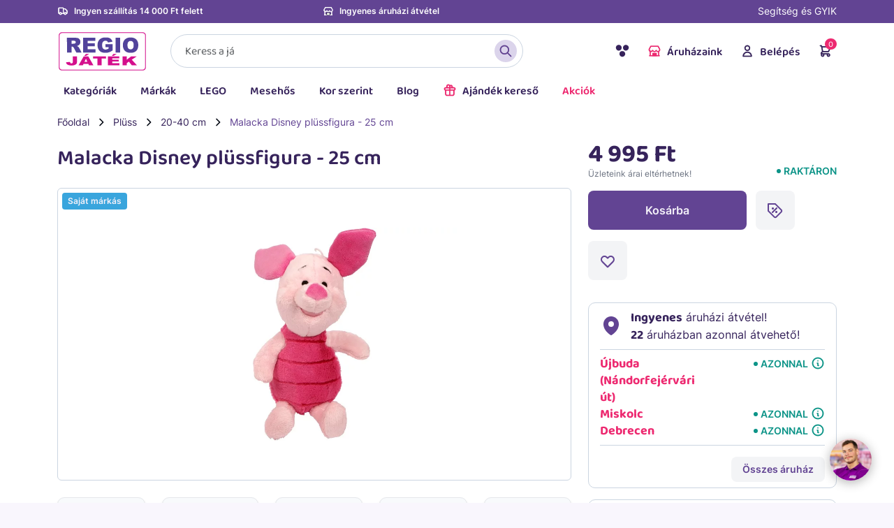

--- FILE ---
content_type: text/html; charset=UTF-8
request_url: https://www.regiojatek.hu/termek-35853-malacka-disney-plussfigura-25-cm.html
body_size: 40064
content:
<!DOCTYPE html>
<html lang="hu" prefix="og: https://ogp.me/ns# fb: https://ogp.me/ns/fb# product: https://ogp.me/ns/product#">

<head>
    
<!-- BEGIN frame_head -->

    <meta charset="UTF-8">
    <title>Malacka Disney plüssfigura - 25 cm | REGIO JÁTÉK Webáruház</title>

        <meta http-equiv="content-language"    content="hu">
    <meta name="description"               content="Malacka Disney plüssfigura - 25 cm olcsón a REGIO Játékboltban.Disney játékok széles választékban.">
    <meta name="keywords"                  content="                                        Plüss
                ,                             20-40 cm
                                        ">
    <meta name="pragma"                    content="no-cache">
    <meta name="MSSmartTagsPreventParsing" content="true">
    <meta name="revisit-after"             content="1 days">

    <meta name="viewport"                  content="width=device-width, initial-scale=1, shrink-to-fit=no, maximum-scale=5.0, user-scalable=1">

    <meta name="apple-mobile-web-app-capable" content="yes">
    <meta name="mobile-web-app-capable"       content="yes">

    <meta name="verify-v1"                 content="JAhTy3XV5A6i1EzvGiG/afHy7q11pzykoq41UFE0m+U=">

                <link rel="canonical" href="https://www.regiojatek.hu/termek-35853-malacka-disney-plussfigura-25-cm.html">
        
    <link rel="apple-touch-icon" sizes="180x180" href="/assets/images/favicon/apple-touch-icon.png">
    <link rel="icon" type="image/png" sizes="32x32" href="/assets/images/favicon/favicon-32x32.png">
    <link rel="icon" type="image/png" sizes="192x192" href="/assets/images/favicon/android-chrome-192x192.png">
    <link rel="icon" type="image/png" sizes="16x16" href="/assets/images/favicon/favicon-16x16.png">
    <link rel="manifest" href="/assets/images/favicon/site.webmanifest">
    <link rel="manifest" href="/manifest.json">
    <link rel="mask-icon" href="/assets/images/favicon/safari-pinned-tab.svg" color="#732b90">
    <meta name="apple-mobile-web-app-title" content="REGIO JÁTÉK">
    <meta name="application-name" content="REGIO JÁTÉK">
    <meta name="msapplication-TileColor" content="#732b90">
    <meta name="msapplication-TileImage" content="/assets/images/favicon/mstile-144x144.png">
    <meta name="theme-color" content="#732b90">

    <link rel="preload" href="/assets/fonts/Baloo2-Bold.woff2" as="font" type="font/woff2" crossorigin>
    <link rel="preload" href="/assets/fonts/Baloo2-Regular.woff2" as="font" type="font/woff2" crossorigin>
    <link rel="preload" href="/assets/fonts/Baloo2-SemiBold.woff2" as="font" type="font/woff2" crossorigin>
    <link rel="preload" href="/assets/fonts/Inter-Regular.woff2" as="font" type="font/woff2" crossorigin>
    <link rel="preload" href="/assets/fonts/Inter-SemiBold.woff2" as="font" type="font/woff2" crossorigin>

    <link rel="preconnect" href="//9971246.fls.doubleclick.net">
    <link rel="preconnect" href="//adservice.google.com">
    <link rel="preconnect" href="//ajax.googleapis.com">
    <link rel="preconnect" href="https://api.prefixbox.com/" />
    <link rel="preconnect" href="https://integration.prefixbox.com/" />
    <link rel="preconnect" href="//cdn-content.optimonk.com">
    <link rel="preconnect" href="//cdn-static.optimonk.com">
    <link rel="preconnect" href="//connect.facebook.net">
    <link rel="preconnect" href="//editor-upload-cdn.optimonk.com">
    <link rel="preconnect" href="//fonts.googleapis.com">
    <link rel="preconnect" href="//fonts.gstatic.com">
    <link rel="preconnect" href="//front.optimonk.com">
    <link rel="preconnect" href="//googleads.g.doubleclick.net">
    <link rel="preconnect" href="//maileon-cdn.s3.eu-central-1.amazonaws.com">
    <link rel="preconnect" href="//script.hotjar.com">
    <link rel="preconnect" href="//static.hotjar.com">
    <link rel="preconnect" href="//stats.g.doubleclick.net">
    <link rel="preconnect" href="//vars.hotjar.com">
    <link rel="preconnect" href="//www.facebook.com">
    <link rel="preconnect" href="//www.google.com">
    <link rel="preconnect" href="//www.google.hu">
    <link rel="preconnect" href="//www.google-analytics.com">
    <link rel="preconnect" href="//www.googletagmanager.com">

    <link rel="dns-prefetch" href="//9971246.fls.doubleclick.net">
    <link rel="dns-prefetch" href="//adservice.google.com">
    <link rel="dns-prefetch" href="//ajax.googleapis.com">
    <link rel="dns-prefetch" href="https://api.prefixbox.com/" />
    <link rel="dns-prefetch" href="https://integration.prefixbox.com/" />
    <link rel="dns-prefetch" href="//cdn-content.optimonk.com">
    <link rel="dns-prefetch" href="//cdn-static.optimonk.com">
    <link rel="dns-prefetch" href="//connect.facebook.net">
    <link rel="dns-prefetch" href="//editor-upload-cdn.optimonk.com">
    <link rel="dns-prefetch" href="//fonts.googleapis.com">
    <link rel="dns-prefetch" href="//fonts.gstatic.com">
    <link rel="dns-prefetch" href="//front.optimonk.com">
    <link rel="dns-prefetch" href="//googleads.g.doubleclick.net">
    <link rel="dns-prefetch" href="//maileon-cdn.s3.eu-central-1.amazonaws.com">
    <link rel="dns-prefetch" href="//script.hotjar.com">
    <link rel="dns-prefetch" href="//static.hotjar.com">
    <link rel="dns-prefetch" href="//stats.g.doubleclick.net">
    <link rel="dns-prefetch" href="//vars.hotjar.com">
    <link rel="dns-prefetch" href="//www.facebook.com">
    <link rel="dns-prefetch" href="//www.google.com">
    <link rel="dns-prefetch" href="//www.google.hu">
    <link rel="dns-prefetch" href="//www.google-analytics.com">
    <link rel="dns-prefetch" href="//www.googletagmanager.com">

    <link rel="stylesheet" href="/assets/css/bootstrap.min.css?2">
    <link rel="stylesheet" href="/assets/css/slick.min.css?2">
    <link rel="stylesheet" href="/assets/css/select2.min.css?2">

        

            <link rel="stylesheet" href="/css/leaflet.css?2">
        <link rel="stylesheet" href="/assets/css/MarkerCluster.Default.css?2">
    
            <link rel="stylesheet" href="/assets/plugins/photoswipe/photoswipe.css?2" />
    
    <link rel="stylesheet" href="/assets/plugins/nouislider/nouislider.min.css">
    <link rel="stylesheet" href="/assets/css/base.min.css?version=11">
    
    
    <!-- BEGIN og_meta -->

    <meta property="og:site_name" content="REGIO JÁTÉK">
    <meta property="og:title" content="Malacka Disney plüssfigura - 25 cm | REGIO JÁTÉK Webáruház">
    <meta property="og:type" content="product">
    <meta property="og:description" content="Malacka Disney plüssfigura - 25 cm olcsón a REGIO Játékboltban.Disney játékok széles választékban.">
    <meta property="og:image" content="https://www.regiojatek.hu/data/regio_images/normal/35853_0.jpg">
    <meta property="og:url" content="https://www.regiojatek.hu/termek-35853-malacka-disney-plussfigura-25-cm.html">

            <meta property="product:price:amount" content="4995">
    <meta property="product:price:currency" content="HUF">
    
<!-- END og_meta -->


    <!--[if lt IE 9]>
        <script src="assets/js/html5shiv.js"></script>
        <script src="assets/js/respond.min.js"></script>
    <![endif]-->

    
    <link rel="stylesheet" href="/assets/css/reviews.css?3">
    
    
    
    <!-- Prefixbox Integration -->
    
    <script>
        window.prefixboxAnalytics=window.prefixboxAnalytics||function(t,s,p,o){(window.pfbxQueue=window.pfbxQueue||[]).push({type:t,source:s,params:p,overrideObject:o});};
        window.prefixboxFunctions=window.prefixboxFunctions||{}; window.prefixboxCustomerFunctions=window.prefixboxCustomerFunctions||{};
    </script>
            <script id="prefixbox-integration-v2" async defer fetchpriority="high" type="text/javascript" src="https://integration.prefixbox.com/ab5a47df-4d52-4571-90a4-f33892978a66/"></script>
    
        <!-- End Prefixbox Integration -->

    <script>
        window.fbAsyncInit = function() {
            FB.init({
                appId      : '1287281952729763',
                cookie     : true,
                xfbml      : true,
                version    : 'v19.0'
            });

            FB.AppEvents.logPageView();
        };

        
        (function(d, s, id){
            var js, fjs = d.getElementsByTagName(s)[0];
            if (d.getElementById(id)) {return;}
            js = d.createElement(s); js.id = id;
            js.src = "https://connect.facebook.net/hu_HU/sdk.js";
            fjs.parentNode.insertBefore(js, fjs);
        }(document, 'script', 'facebook-jssdk'));
        
    </script>

    <script>
        try {
            window._rj = window._rj || {};
            window._rj.currency = 'HUF';
        } catch (e) {
            console.error(e);
        }
    </script>

    <script>
    try {
        window._rj = window._rj || {};
        window._rj.price_format_config = JSON.parse('{\"currency\":\"HUF\",\"default_currency\":\"1\",\"symbol\":\"Ft\",\"decimals\":\"0\",\"dec_point\":\",\",\"thousands_sep\":\" \",\"prefix_from\":\"\",\"suffix_from\":\"\",\"prefix_to\":\"\",\"suffix_to\":\"\",\"id\":\"1\"}');
    } catch (e) {
        console.error(e);
    }
    </script>
    <script src="/assets/js/dist/priceformatter.js"></script>

    <!-- BEGIN google_analytics -->

            
        <script>
            window.dataLayer = window.dataLayer || [];

            window.dataLayer.push({
                'customer_type': 'c'
            });
            
            // window.dataLayer.push({
            // 'event' : 'fire_ga' 
            // });
        </script>
    
    <script>
        window.dataLayer = window.dataLayer || [];
        // (0 – unisex, 1 – fiúknak, 2- lányoknak)
        dataLayer.push({
            'age_min': 3,
            'age_max': 6,
            'gender': 0
        });
    </script>

<script>
    window.addEventListener('load', function () {
        
        window.dataLayer = window.dataLayer || [];
        dataLayer.push({
            'ecomm_pagetype': 'product',
                            'ecomm_prodid': document.querySelector('span[property="product:identifier"]').textContent.trim(),
                'ecomm_tovalvalue': parseInt(
                    document.querySelector('meta[property="product:price:amount"]').attributes.content.value.trim()
                )
                                                });
    });
</script>

<!-- END google_analytics -->

    <!-- BEGIN Google Tag Manager -->


            <!-- HU -->
            

<script>(function(w,d,s,l,i){w[l]=w[l]||[];w[l].push({'gtm.start':
new Date().getTime(),event:'gtm.js'});var f=d.getElementsByTagName(s)[0],
j=d.createElement(s),dl=l!='dataLayer'?'&l='+l:'';j.async=true;j.src=
'https://www.googletagmanager.com/gtm.js?id='+i+dl;f.parentNode.insertBefore(j,f);
})(window,document,'script','dataLayer','GTM-WQH5BSC');</script>


<script>
    window.addEventListener('load', function () {
        if (typeof ga === 'undefined') { return; }
        ga('require', 'ec');
        ga('set', 'currencyCode', 'HUF');
    });
</script>

<!-- End Google Tag Manager -->

    <script>
    window.addEventListener('load', function() {
        var viewingItem = document.getElementById('_fb_view_item');
        var purchaseComplete = document.getElementById('_fb_purchase_complete');

        try {
            // INFO: UA mérésekre nincs tovább szükség
            //var uaProductView = new window.rg.UAProductView();
            var ga4ProductView = new window.rg.GA4ProductView();
        } catch (e) {}

        if (viewingItem) {
            var product = _fb__fetch_product_data(document);
            _fb_view_content(product);

            window.dispatchEvent(new CustomEvent('viewing-item', {
                detail: { product: product }
            }))
        }

        if (purchaseComplete) {
            console.log('purchase');

            try {
                _fb_purchase();
            } catch (e) {
                console.error(e);
            }

            console.log(window._rj.priceFormatter);

            // INFO: UA mérésekre nincs tovább szükség
            //var uaPurchase = new window.rg.UAPurchase();
            var ga4Purchase = new window.rg.GA4Purchase();
        }

        var orderButton = document.getElementById('order_button');
        if (orderButton) {
            orderButton.addEventListener('click', function (ev) {
                _fb_add_payment_info();
                _fb_initiate_checkout();
            });
        }
    });

    /**
     * Prefixbox add_to_cart event.
     */
    window.addEventListener('pfbx-add-to-cart', function (param) {
        var product = param.detail.product;

        var arg = {
            product_id: product.identifier,
            product_name: product.displayText,
            price: parseInt(product.price.replace(' ', '')),
            category: product.main_category + ' > ' + product.category,
            product_termekazonosito: product.termekazonosito || ''
        };

        _add_to_cart(arg, arg);
    });

    window.addEventListener('regio-basket-added', function (e) {
        console.log('tracking: ', e.detail);
        var product = e.detail.product;

        var arg = {
            product_id: product.product_id,
            product_name: product.product_name,
            price: product.price,
            category: product.category,
            isInfoButton: product.isInfoButton
        };

        _add_to_cart(arg, arg);
    });

    function add_to_cart_form(form)
    {
        var product = _fb__fetch_product_data(form);

        var trackingData = {
            product_id: product.product_id,
            product_name: product.product_name,
            price: product.price,
            category: product.category
        };

        _add_to_cart(trackingData, product);

        return true;
    }

    function add_to_container_form(form)
    {
        var product = _fb__fetch_product_data(form);

        var trackingData = {
            product_id: product.id,
            product_name: product.name,
            price: product.price,
            category: product.category
        };

        _add_to_wishlist(trackingData);

        return true;
    }

    function _add_to_cart(product, _product)
    {
        console.log('add-to-cart', product);
        _fb_add_to_cart(product);
        ecAddToCart(product);

        // INFO: UA mérésekre nincs tovább szükség
        //var uaCartEvent = new window.rg.UAAddToCart();
        //uaCartEvent.handle(_product);
        var ga4CartEvent = new window.rg.GA4AddToCart();
        ga4CartEvent.handle(_product);
    }

    function _remove_from_cart(product) {
        // INFO: UA mérésekre nincs tovább szükség
        //var uaRemoveFromCart = new window.rg.UARemoveFromCart(product);
        var ga4RemoveFromCart = new window.rg.GA4RemoveFromCart(product);

        console.log('remove', product);
    }

    function _add_to_wishlist(product) {
        console.log('add-to-wishlist', product);

        var ga4AddToWishlist = new window.rg.GA4AddToWishlist();
        ga4AddToWishlist.send(product);
    }

    function _fb_add_to_cart(product)
    {
        var trackingData = {
            content_type: "product",
            content_ids: [product.product_termekazonosito || product.product_id],
            content_name: product.product_name,
            content_category: product.category || '',
            value: product.price,
            currency: "HUF"
        };
        
        if (typeof trackingData.value === 'string' || trackingData.value instanceof String) {
            trackingData.value = trackingData.value.replace(' ', '');
        }

        fbq('track', 'AddToCart', trackingData);
    }

    function _fb_add_to_wishlist(product)
    {
        var trackingData = {
            content_name: product.product_name,
            content_category: product.category || '',
            content_ids: [product.product_id],
            value: product.price.replace(' ', ''),
            currency: "HUF"
        };

        if (typeof trackingData.value === 'string' || trackingData.value instanceof String) {
            trackingData.value = trackingData.value.replace(' ', '');
        }

        fbq('track', 'AddToCart', trackingData);
    }

    function _fb_add_payment_info()
    {
        var trackingData = {
            content_ids: _fb_get_ids(window.regio_ecommerce_products),
            contents: _fb_generate_contents(window.regio_ecommerce_products),
            currency: 'HUF',
            value: _fb_get_price(window.regio_ecommerce_products)
        };

        fbq('track', 'AddPaymentInfo', trackingData);
    }

    function _fb_purchase()
    {
        var trackingData = {
            content_type: 'product',
            content_ids: _fb_get_ids(window.regio_ecommerce_products),
            contents: _fb_generate_contents(window.regio_ecommerce_products),
            currency: 'HUF',
            num_items: window.regio_ecommerce_products.length,
            value: _fb_get_price(window.regio_ecommerce_products)
        };

        fbq('track', 'Purchase', trackingData);
    }

    function _fb_initiate_checkout()
    {
        var trackingData = {
            content_ids: _fb_get_ids(window.regio_ecommerce_products),
            contents: _fb_generate_contents(window.regio_ecommerce_products),
            currency: 'HUF',
            num_items: window.regio_ecommerce_products.length,
            value: _fb_get_price(window.regio_ecommerce_products)
        };

        fbq('track', 'InitiateCheckout', trackingData);
    }

    function _fb_view_content(product)
    {
        // var product = _fb__fetch_product_data(document);

        var trackingData = {
            content_name: product.product_name,
            content_category: product.category,
            content_ids: [product.product_id],
            content_type: 'product',
            value: product.price,
            currency: 'HUF'
        };

        console.log('ViewContent', trackingData);
        fbq('track', 'ViewContent', trackingData);
    }

    function _fb__fetch_product_data(element)
    {
        var id = element.querySelector('input[name="product_id"]').value;
        var no = element.querySelector('input[name="product_no"]').value;
        var name = element.querySelector('input[name="product_name"]').value;
        var price = element.querySelector('input[name="product_price"]').value;
        var brand = element.querySelector('input[name="product_brand"]').value;
        var category = element.querySelector('input[name="product_category"]').value;
        var minimum_age = element.querySelector('input[name="product_age_min"]').value;
        var maximum_age = element.querySelector('input[name="product_age_max"]').value;
        var gender = element.querySelector('input[name="product_gender"]').value;
        var character = element.querySelector('input[name="product_character"]').value;
        var distributor = element.querySelector('input[name="product_distributor"]').value;

        return {
            product_id: no,
            product_id_id: id,
            product_name: name,
            price: parseInt(price.replace(' ', '')),
            category: category,
            brand: brand,
            minimum_age: minimum_age,
            maximum_age: maximum_age,
            gender: gender,
            character: character,
            distributor: distributor,
        };
    }

    function _fb__iterate(items, callback)
    {
        tmp = [];

        try {
            items.forEach(function (item) {
                tmp.push(callback(item));
            });
        } catch (e) {
            console.log('error iterating:', e.message);
        }

        return tmp;
    }

    function _fb_generate_contents(items)
    {
        return _fb__iterate(items, function (item) {
            return {
                'id': item.id,
                'quantity': item.quantity
            };
        });
    }

    function _fb_get_ids(items)
    {
        return _fb__iterate(items, function (item) {
            return item.id;
        });
    }

    function _fb_get_price(items)
    {
        var sum = 0;

        _fb__iterate(items, function (item) {
            sum += parseInt(item.price.replace(' ', ''));
        });

        return sum;
    }
</script>

    <script>
    try {
        window.rj_data = window.rj_order || {};
        window.rj_data.order_num_str = '';
        window.voucher_active = false;
                                                    } catch (e) { console.error(e); }

    
            var tmp = window.localStorage.getItem('regio_ecommerce_products');
        if (tmp) {
            window.regio_ecommerce_products = JSON.parse(tmp);
        }
        window.regio_order_coupons = [
            ];

    // ga('require', 'ec');
    // ga('set', 'currencyCode', 'HUF');

    window.dataLayer = window.dataLayer || [];

    function onPurchase() {
        // deprecated
        return false;

        console.log('purchase event', window.regio_ecommerce_products);

        window.dataLayer.push({
            'event': 'purchaseReady',
            'ecommerce': {
                'purchase': {
                    'actionField': {
                        'id': '',
                        'affiliation': 'regiojatek.hu',
                        'revenue': '0',
                        'tax':'0.00',
                        'shipping': '0',
                        'coupon': '',
                        'payment': $('#payment-mode').data('mode'),
                        'shippingmethod': $('#delivery-mode').data('mode'),
                    },
                    'products': product_make_net(window.regio_ecommerce_products)
                }
            }
        });
    }

    function ecImpressionView(products)
    {
        // deprecated
        return false;

        if (! products.length) {
            return;
        }

        console.log('impressionView event', products);

        dataLayer.push({
            event:'impressionReady',
            ecommerce: {
                currencyCode: 'HUF',                     
                impressions: product_make_net(products)
            }
        });
    }

    function ecImpressionClick(product, url, cb) {
        // deprecated
        return false;

        console.log('impressionClick event', product);

        window.dataLayer.push({
            event: 'impressionClick',
            ecommerce: {
                click: {
                    actionField: {
                        list: 'Search Results'
                    },
                    products: product_make_net(product)
                }
            }
        });
    }

    function ecDetailView(product)
    {
        // deprecated
        return false;

        console.log('detailView event', product);

        window.dataLayer.push({
            event: 'detailView',
            ecommerce: {
                detail: {
                    actionField: {
                        list: 'Search Results'
                    },
                    products: product_make_net([product])
                }
            }
        });
    }

    function ecAddToCart(product)
    {
        // deprecated
        return false;

        console.log('addToCart event', product);

        var eventName = 'addToCart';
        if (product.isInfoButton) {
            eventName = 'oosInfoView';
        }

        window.dataLayer.push({
            'event': eventName,
            'ecommerce': {
                'currencyCode': 'HUF',
                'add': {
                    actionField: {
                        list: 'Search Results'
                    },
                    'products': product_make_net([{
                        id: product.product_id,
                        name: product.product_name,
                        category: product.category,
                        brand: product.brandname || '',
                        variant: '',
                        price: product.price,
                        quantity: 1
                    }])
                }
            }
        });
    }

    function ecRemoveFromCart(product)
    {
        // deprecated
        return false;

        console.log('removeFromCart event', product);

        window.dataLayer.push({
            'event': 'rmoveFromCart',
            'ecommerce': {
                'currencyCode': 'HUF',
                'remove': {
                    actionField: {
                        list: 'Search Results'
                    },
                    'products': product_make_net([{
                        id: product.product_id,
                        name: product.product_name,
                        category: product.category,
                        brand: product.brandname || '',
                        variant: '',
                        price: product.price,
                        quantity: 1
                    }])
                }
            }
        });
    }

    function onCheckout(args)
    {
        // deprecated
        return false;

        console.log('checkout event', window.regio_ecommerce_products);

        window.dataLayer = window.dataLayer || [];
        var res = dataLayer.push({
            'event': 'checkout',
            'ecommerce': {
                'checkout': {
                    'actionField': args,
                    'products': product_make_net(window.regio_ecommerce_products)
                }
            }
        });
    }

    function checkoutStep1()
    {
        // deprecated
        return false;

        
        
            // var args = {'step': 1, 'shippingmethod': shippingmethod || 'hiba'};
            var args = {'step': 1 };
        

        console.log('checkout event', args);

        onCheckout(args);
    }

    function checkoutStep2()
    {
        // var option = document.querySelector('input[name="payment"]:checked').value;
        
            var args = {'step': 2};
        

        console.log('checkout event', args);

        onCheckout(args);
    }

    function product_make_net(products)
    {
        var tmp = JSON.parse(JSON.stringify(products));

        tmp.map(function (value, index) {
            var price = value.price;
            try {
                price = price.replace(' ', '');
            } catch (e) {}

            value.price = parseInt(price);
            value.price = parseInt(value.price / 1.27);
        });

        return tmp;
    }
</script>

    <!-- BEGIN hotjar -->
<script>
    (function(f,b){
        var c;
        f.hj=f.hj||function(){ 
		(f.hj.q=f.hj.q||[]).push(arguments)
		};
        f._hjSettings= { hjid:26765, hjsv:3 } ;
        c=b.createElement("script");c.async=1;
        c.src="//static.hotjar.com/c/hotjar-26765.js?sv=3";
        b.getElementsByTagName("head")[0].appendChild(c); 
    }
	)(window,document);
</script>
<!-- END hotjar -->
    <!-- Facebook Pixel Code -->

                        <!-- HU -->
                        


<script>
!function(f,b,e,v,n,t,s){if(f.fbq)return;n=f.fbq=function(){n.callMethod?
n.callMethod.apply(n,arguments):n.queue.push(arguments)};if(!f._fbq)f._fbq=n;
n.push=n;n.loaded=!0;n.version='2.0';n.queue=[];t=b.createElement(e);t.async=!0;
t.src=v;s=b.getElementsByTagName(e)[0];s.parentNode.insertBefore(t,s)}(window,
document,'script','//connect.facebook.net/en_US/fbevents.js');

fbq('init', '361228297859621');
fbq('track', "PageView");</script>
<noscript><img height="1" width="1" src="https://www.facebook.com/tr?id=361228297859621&ev=PageView&noscript=1"/></noscript>


<!-- End Facebook Pixel Code -->
    <!-- BEGIN ADMANAGER HEAD -->



<!-- END ADMANAGER HEAD -->
    <link rel="manifest" href="/manifest.json">




    <!-- BEGIN Barion Pixel -->

<script>
    // Create BP element on the window
    window["bp"] = window["bp"] || function () {
        (window["bp"].q = window["bp"].q || []).push(arguments);
    };
    window["bp"].l = 1 * new Date();

    // Insert a script tag on the top of the head to load bp.js
    scriptElement = document.createElement("script");
    firstScript = document.getElementsByTagName("script")[0];
    scriptElement.async = true;
    scriptElement.src = 'https://pixel.barion.com/bp.js';
    firstScript.parentNode.insertBefore(scriptElement, firstScript);
    window['barion_pixel_id'] = 'BP-8z9p6UhUnV-67';            

    // Send init event
    bp('init', 'addBarionPixelId', window['barion_pixel_id']);
</script>

<noscript>
    <img height="1" width="1" style="display:none" alt="Barion Pixel" src="https://pixel.barion.com/a.gif?ba_pixel_id='BP-8z9p6UhUnV-67'&ev=contentView&noscript=1">
</noscript>

<!-- End Barion Pixel -->


    

            <script type="module" src="https://widget.molin.ai/shop-ai.js?w=1vcs98in"></script>
    
    <link rel="stylesheet" href="https://cdn.jsdelivr.net/npm/nouislider@15.7.1/dist/nouislider.min.css">
    <script src="https://cdn.jsdelivr.net/npm/nouislider@15.7.1/dist/nouislider.min.js"></script>

<!-- END frame_head -->

</head>

<body class="
                page-product        ">

    
                    <!-- HU -->
                            
    
<!-- Google Tag Manager (noscript) -->
<noscript><iframe src="https://www.googletagmanager.com/ns.html?id=GTM-WQH5BSC" height="0" width="0" style="display:none;visibility:hidden"></iframe></noscript>
<!-- End Google Tag Manager (noscript) -->



    


<div class="site" id="position-top">
    
<!-- BEGIN header -->

    <header>
                <div class="row">
            <div class="col-12 order-3 order-lg-1">
                <div class="ad-header">
                    <div class="container">
                        <div class="row">
                            <div class="col-4">
                                                                                                                    <div class="_banner mb-2"
            data-name="! NEW / Header / Lila csík - Szöveg bal"
            data-num="118"
            data-slot="0"
        >
            <p><img src="/assets/images/icon-truck.svg" class="svg"><a href="/szallitasi-informaciok">Ingyen szállítás 14 000 Ft felett</a></p>
        </div>
    

                                                            </div>
                            <div class="col-4">
                                                                                                                    <div class="_banner mb-2"
            data-name="! NEW / Header / Lila csík - Szöveg Jobb"
            data-num="119"
            data-slot="0"
        >
            <p><img src="/assets/images/icon-stores.svg" class="svg">Ingyenes áruházi átvétel</p>
        </div>
    

                                                            </div>
                            <div class="col-4 d-none d-lg-inline-block text-end"><a href="/informacio.html">
                                Segítség és GYIK<br>
                                
                            </a></div>
                        </div>
                    </div>
                </div>
            </div>
            <div class="col-12 order-1 order-lg-3">

                <nav class="navbar navbar-expand-lg">
                    <div class="container">

                        <a class="navbar-brand" href="https://www.regiojatek.hu/" title="REGIO JÁTÉK főoldal">
                                            <img src="/assets/images/logo.svg?1" alt="REGIO JÁTÉK logó" class="svg">
                                            </a>
                                                                        <p class="order-secure"><span class="d-none d-md-inline-block me-md-2">Biztonságos fizetés</span><img src="/assets/images/icon-lock.svg" alt="Biztonságos fizetés" class="svg"></p>
                        <button class="navbar-toggler" type="button" data-bs-toggle="collapse" data-bs-target="#menu-header" aria-controls="menu-header" aria-expanded="false" aria-label="Menü kapcsoló">
                            <svg class="inline-svg" version="1.1" xmlns="http://www.w3.org/2000/svg" xmlns:xlink="http://www.w3.org/1999/xlink" x="0px" y="0px" viewBox="0 0 32 22.5" enable-background="new 0 0 32 22.5" xml:space="preserve"> <g class="svg-menu-toggle"> <path class="bar" d="M20.945,8.75c0,0.69-0.5,1.25-1.117,1.25H3.141c-0.617,0-1.118-0.56-1.118-1.25l0,0c0-0.69,0.5-1.25,1.118-1.25h16.688C20.445,7.5,20.945,8.06,20.945,8.75L20.945,8.75z"></path> <path class="bar" d="M20.923,15c0,0.689-0.501,1.25-1.118,1.25H3.118C2.5,16.25,2,15.689,2,15l0,0c0-0.689,0.5-1.25,1.118-1.25 h16.687C20.422,13.75,20.923,14.311,20.923,15L20.923,15z"></path> <path class="bar" d="M20.969,21.25c0,0.689-0.5,1.25-1.117,1.25H3.164c-0.617,0-1.118-0.561-1.118-1.25l0,0c0-0.689,0.5-1.25,1.118-1.25h16.688C20.469,20,20.969,20.561,20.969,21.25L20.969,21.25z"></path> <rect fill="none"></rect> </g> </svg>
                        </button>

                        <ul class="navbar-nav" id="menu-logo">
                            <li class="nav-item">
                                <a class="nav-link accessibility-switch" href="#" title="Akadálymentes verzió">
                                    <img src="/assets/images/access.svg" alt="Akadálymentes verzió" class="svg" />
                                    <div class="spinner-border spinner-border-sm spinner d-none" role="status">
                                        <span class="visually-hidden">Loading...</span>
                                    </div>
                                </a>
                            </li>
                                                        <li class="nav-item">
                                <a class="nav-link nav-stores" href="https://www.regiojatek.hu//aruhazak.html"><img src="/assets/images/icon-stores.svg" alt="Áruházaink" class="svg">Áruházaink</a>
                                <div class="menu-stores">
                                    <ul>
                                        <li class="nav-item d-block d-lg-none nav-item-header">
                                            Áruházaink
                                            <a href="#" class="nav-close"><img src="/assets/images/icon-close.svg" class="svg"></a>
                                        </li>
                                        <li class="d-block d-lg-none nav-category-header">
                                            45 áruház
                                            <a href="/aruhazak.html">Mutasd mind</a>
                                        </li>
                                                                                                                                                                                                                                                                                                            <li><a href="/aruhazak.html?store_id=16">Allee</a></li>
                                                                                                                                                                                <li><a href="/aruhazak.html?store_id=22">Arena Mall</a></li>
                                                                                                                                                                                <li><a href="/aruhazak.html?store_id=48">Békéscsaba</a></li>
                                                                                                                                                                                <li><a href="/aruhazak.html?store_id=29">Budakalász</a></li>
                                                                                                                                                                                <li><a href="/aruhazak.html?store_id=6">Budaörs</a></li>
                                                                                                                                                                                <li><a href="/aruhazak.html?store_id=21">Campona</a></li>
                                                                                                                                                                                <li><a href="/aruhazak.html?store_id=43">Corvin Plaza</a></li>
                                                                                                                                                                                <li><a href="/aruhazak.html?store_id=50">Csepel Plaza</a></li>
                                                                                                                                                                                <li><a href="/aruhazak.html?store_id=38">Csömör</a></li>
                                                                                                                                                                                <li><a href="/aruhazak.html?store_id=3">Debrecen</a></li>
                                                                                                                                                                                <li><a href="/aruhazak.html?store_id=33">Debrecen Plaza</a></li>
                                                                                                                                                                                <li><a href="/aruhazak.html?store_id=44">Duna Plaza</a></li>
                                                                                                                                                                                <li><a href="/aruhazak.html?store_id=24">Dunakeszi</a></li>
                                                                                                                                                                                <li><a href="/aruhazak.html?store_id=12">Eger</a></li>
                                                                                                                                                                                <li><a href="/aruhazak.html?store_id=13">Győr</a></li>
                                                                                                                                                                                <li><a href="/aruhazak.html?store_id=34">Győr Plaza</a></li>
                                                                                                                                                                                <li><a href="/aruhazak.html?store_id=23">Kecskemét</a></li>
                                                                                                                                                                                <li><a href="/aruhazak.html?store_id=28">Keszthely</a></li>
                                                                                                                                                                                <li><a href="/aruhazak.html?store_id=19">KÖKI</a></li>
                                                                                                                                                                                <li><a href="/aruhazak.html?store_id=1003">Lurdy Bevásárlóközpont</a></li>
                                                                                                                                                                                <li><a href="/aruhazak.html?store_id=20">M3 Városkapu</a></li>
                                                                                                                                                                                <li><a href="/aruhazak.html?store_id=30">M5 Soroksár</a></li>
                                                                                                                                                                                <li><a href="/aruhazak.html?store_id=47">Mammut II.</a></li>
                                                                                                                                                                                <li><a href="/aruhazak.html?store_id=2">Miskolc</a></li>
                                                                                                                                                                                <li><a href="/aruhazak.html?store_id=9">Miskolc Avas</a></li>
                                                                                                                                                                                <li><a href="/aruhazak.html?store_id=27">Nyíregyháza</a></li>
                                                                                                                                                                                <li><a href="/aruhazak.html?store_id=5">Pécs</a></li>
                                                                                                                                                                                <li><a href="/aruhazak.html?store_id=49">Pécs Pinokkió</a></li>
                                                                                                                                                                                <li><a href="/aruhazak.html?store_id=10">Pólus Center</a></li>
                                                                                                                                                                                <li><a href="/aruhazak.html?store_id=51">Sopron Alphapark</a></li>
                                                                                                                                                                                <li><a href="/aruhazak.html?store_id=1001">Sugár Üzletközpont</a></li>
                                                                                                                                                                                <li><a href="/aruhazak.html?store_id=8">Szeged</a></li>
                                                                                                                                                                                <li><a href="/aruhazak.html?store_id=25">Szeged Tisza-part</a></li>
                                                                                                                                                                                <li><a href="/aruhazak.html?store_id=18">Székesfehérvár (Fehérvár Center)</a></li>
                                                                                                                                                                                <li><a href="/aruhazak.html?store_id=45">Székesfehérvár Alba Plaza</a></li>
                                                                                                                                                                                <li><a href="/aruhazak.html?store_id=7">Szolnok</a></li>
                                                                                                                                                                                <li><a href="/aruhazak.html?store_id=46">Szombathely</a></li>
                                                                                                                                                                                <li><a href="/aruhazak.html?store_id=37">Törökbálint</a></li>
                                                                                                                                                                                <li><a href="/aruhazak.html?store_id=1">Újbuda (Nándorfejérvári út)</a></li>
                                                                                                                                                                                <li><a href="/aruhazak.html?store_id=17">Váci út</a></li>
                                                                                                                                                                                <li><a href="/aruhazak.html?store_id=31">Veszprém Balaton Plaza</a></li>
                                                                                                                                                                                <li><a href="/aruhazak.html?store_id=40">Veszprém STOP SHOP</a></li>
                                                                                                                                                                                <li><a href="/aruhazak.html?store_id=15">Zalaegerszeg (Zala Center)</a></li>
                                                                                                                            <li><a href="/jatszohaz.html">Székesfehérvár Játszóház</a></li>
                                        <li class="d-none d-lg-block"><a href="/aruhazak.html">Mutasd mind</a></li>
                                    </ul>
                                </div>
                            </li>
                                                      
                                                      <li class="nav-item">
                                <a class="nav-link" href="#" data-bs-toggle="modal" data-bs-target="#modal-login"><img src="/assets/images/icon-user.svg" alt="Belépés" class="svg">Belépés</a>
                            </li>
                                                    
                            <li class="nav-item">
                                <a class="nav-link" href="/kosar">
                                    <img src="/assets/images/icon-cart.svg" alt="Kosár" class="svg me-0">
                                    <span class="cart-num">
                                                                            0
                                                                        </span>
                                </a>
                            </li>
                        </ul>

                        <div class="search">
                            <form class="navbar-form" method="get" action="index.php">
                                <input name="action" value="webstore" type="hidden">
                                <input name="ws_action" value="search" type="hidden">
                                <input type="text" id="srchFld" aria-label="Keresés" class="form-control" name="query" value="" placeholder="Keress a játékok között!">
                                <button type="submit" title="Keresés"><img src="/assets/images/icon-search.svg" alt="Keresés" class="svg"></button>
                            </form>
                        </div>
   
                            <div class="collapse navbar-collapse" id="menu-header">
                            <ul class="navbar-nav me-auto">
                                <li class="nav-item d-block d-lg-none nav-item-header">
                                    Menü
                                    <a href="#" data-bs-toggle="collapse" data-bs-target="#menu-header" class="nav-close" title="Menü bezárása"><img src="/assets/images/icon-close.svg" class="svg"></a>
                                </li>
                                <li class="nav-item d-block d-lg-none p-2">
                                    <div class="menu-ad">
                                                                                                                                

                                                                                                    
                                    </div>
                                </li>
                                                                    <li class="nav-item d-block d-lg-none">
                                        <a class="nav-link nav-sale" href="/akcios-termekek.html">Akciók<img src="/assets/images/icon-percent-circle.svg" alt="Kedvezmény" class="svg ms-2"></a>
                                    </li>
                                                                <li class="nav-item menu-dropdown-toggler">
                                    <a class="nav-link d-block d-lg-none" href="#">Kategóriák</a>
                                    <a class="nav-link d-none d-lg-block" href="https://www.regiojatek.hu/kategoriak.html">Kategóriák</a>
                                    <div class="menu-dropdown menu-mega">
                                        <ul>
                                            <li class="nav-item d-block d-lg-none nav-item-header">
                                                <a href="#" class="nav-back"><img src="/assets/images/icon-chevron-left.svg" class="svg me-2">Menü</a>
                                                <a href="#" data-bs-toggle="collapse" data-bs-target="#menu-header" class="nav-close" title="Menü bezárása"><img src="/assets/images/icon-close.svg" class="svg"></a>
                                            </li>
                                            <li class="d-block d-lg-none nav-category-header">
                                                Kategóriák
                                                <a href="https://www.regiojatek.hu/kategoriak.html">Mutasd mind</a>
                                            </li>
                                            <li class="d-none d-lg-block"><a href="/kategoriak.html" class="highlight"><img src="/assets/images/cat-all.svg" alt="" class="svg">Összes kategória</a></li>
                                            <li data-id="1" class="submenu-toggler">
                                                <a href="#" class="d-block d-lg-none"><img src="/assets/images/cat-tarsasjatek.svg" alt="Társasjáték, kártya" class="svg">Társasjáték, kártya</a>
                                                <a href="https://www.regiojatek.hu/kat-202-tarsasjatek_kartya.html" class="d-none d-lg-block"><img src="/assets/images/cat-tarsasjatek.svg" alt="Társasjáték, kártya" class="svg">Társasjáték, kártya</a>
                                            </li>
                                            <li data-id="11" class="submenu-toggler">
                                                <a href="#" class="d-block d-lg-none"><img src="/assets/images/cat-lego.svg" alt="LEGO" class="svg">LEGO</a>
                                                <a href="https://www.regiojatek.hu/kat-125-lego.html" class="d-none d-lg-block"><img src="/assets/images/cat-lego.svg" alt="LEGO" class="svg">LEGO</a>
                                            </li>
                                            <li data-id="5" class="submenu-toggler">
                                                <a href="#" class="d-block d-lg-none"><img src="/assets/images/cat-kreativ.svg" alt="Kreatív, fejlesztő" class="svg">Kreatív, fejlesztő</a>
                                                <a href="https://www.regiojatek.hu/kat-208-kreativ_fejleszto.html" class="d-none d-lg-block"><img src="/assets/images/cat-kreativ.svg" alt="Kreatív, fejlesztő" class="svg">Kreatív, fejlesztő</a>
                                            </li>
                                            <li data-id="2" class="submenu-toggler">
                                                <a href="#" class="d-block d-lg-none"><img src="/assets/images/cat-jarmu.svg" alt="Autó, jármű" class="svg">Autó, jármű</a>
                                                <a href="https://www.regiojatek.hu/kat-195-auto_jarmu.html" class="d-none d-lg-block"><img src="/assets/images/cat-jarmu.svg" alt="Autó, jármű" class="svg">Autó, jármű</a>
                                            </li>
                                            <li data-id="3" class="submenu-toggler">
                                                <a href="#" class="d-block d-lg-none"><img src="/assets/images/cat-baba.svg" alt="Baba, babakocsi" class="svg">Baba, babakocsi</a>
                                                <a href="https://www.regiojatek.hu/kat-205-baba_babakocsi.html" class="d-none d-lg-block"><img src="/assets/images/cat-baba.svg" alt="Baba, babakocsi" class="svg">Baba, babakocsi</a>
                                            </li>
                                            <li data-id="4" class="submenu-toggler">
                                                <a href="#" class="d-block d-lg-none"><img src="/assets/images/cat-bebi.svg" alt="Bébijáték, kellék" class="svg">Bébijáték, kellék</a>
                                                <a href="https://www.regiojatek.hu/kat-203-bebijatek_kellek.html" class="d-none d-lg-block"><img src="/assets/images/cat-bebi.svg" alt="Bébijáték, kellék" class="svg">Bébijáték, kellék</a>
                                            </li>
                                            <li data-id="7" class="submenu-toggler">
                                                <a href="#" class="d-block d-lg-none"><img src="/assets/images/cat-sportszer.svg" alt="Sportszer, labda" class="svg">Sportszer, labdaSportszer, labda</a>
                                                <a href="https://www.regiojatek.hu/kat-206-sportszer_labda.html" class="d-none d-lg-block"><img src="/assets/images/cat-sportszer.svg" alt="Sportszer, labda" class="svg">Sportszer, labda</a>
                                            </li>
                                            <li data-id="13" class="submenu-toggler">
                                                <a href="#" class="d-block d-lg-none"><img src="/assets/images/cat-pluss.svg" alt="Plüss" class="svg">Plüss</a>
                                                <a href="https://www.regiojatek.hu/kat-29-pluss.html" class="d-none d-lg-block"><img src="/assets/images/cat-pluss.svg" alt="Plüss" class="svg">Plüss</a>
                                            </li>
                                            <li data-id="8" class="submenu-toggler">
                                                <a href="#" class="d-block d-lg-none"><img src="/assets/images/cat-szabadteri.svg" alt="Szabadtéri játék" class="svg">Szabadtéri játék</a>
                                                <a href="https://www.regiojatek.hu/kat-204-szabadteri_jatek.html" class="d-none d-lg-block"><img src="/assets/images/cat-szabadteri.svg" alt="Szabadtéri játék" class="svg">Szabadtéri játék</a>
                                            </li>
                                            <li data-id="9" class="submenu-toggler">
                                                <a href="#" class="d-block d-lg-none"><img src="/assets/images/cat-jatekfigura.svg" alt="Játékfigura" class="svg">Játékfigura</a>
                                                <a href="https://www.regiojatek.hu/kat-196-jatekfigura.html" class="d-none d-lg-block"><img src="/assets/images/cat-jatekfigura.svg" alt="Játékfigura" class="svg">Játékfigura</a>
                                            </li>
                                            <li data-id="10" class="submenu-toggler">
                                                <a href="#" class="d-block d-lg-none"><img src="/assets/images/cat-diavetito.svg" alt="Diavetítő, diafilm" class="svg">Diavetítő, diafilm</a>
                                                <a href="https://www.regiojatek.hu/kat-219-diavetito_diafilm.html" class="d-none d-lg-block"><img src="/assets/images/cat-diavetito.svg" alt="Diavetítő, diafilm" class="svg">Diavetítő, diafilm</a>
                                            </li>
                                            <li data-id="12" class="submenu-toggler">
                                                <a href="#" class="d-block d-lg-none"><img src="/assets/images/cat-strandjatek.svg" alt="Strandjáték, medence" class="svg">Strandjáték, medence</a>
                                                <a href="https://www.regiojatek.hu/kat-211-strandjatek_medence.html" class="d-none d-lg-block"><img src="/assets/images/cat-strandjatek.svg" alt="Strandjáték, medence" class="svg">Strandjáték, medence</a>
                                            </li>
                                            <li data-id="14" class="submenu-toggler">
                                                <a href="#" class="d-block d-lg-none"><img src="/assets/images/cat-puzzle.svg" alt="Puzzle, kirakó" class="svg">Puzzle, kirakó</a>
                                                <a href="https://www.regiojatek.hu/kat-213-puzzle_kirako.html" class="d-none d-lg-block"><img src="/assets/images/cat-puzzle.svg" alt="Puzzle, kirakó" class="svg">Puzzle, kirakó</a>
                                            </li>
                                            <li data-id="6" class="submenu-toggler">
                                                <a href="#" class="d-block d-lg-none"><img src="/assets/images/cat-jatek.svg" alt="Elektronikus játék" class="svg">Elektronikus játék</a>
                                                <a href="https://www.regiojatek.hu/kat-215-elektronikus_jatek.html" class="d-none d-lg-block"><img src="/assets/images/cat-jatek.svg" alt="Elektronikus játék" class="svg">Elektronikus játék</a>
                                            </li>
                                        </ul>
                                        <div class="mega-menu-content">

                                            <div class="row submenu-filter-container d-none d-lg-block" style="display: block;position: absolute;left: 33.33333333%;top: 0;width: 33.33333333%;">
                                                <div class="col-12">
                                                    <ul class="submenu-filter">
                                                        <li><a href="/index.php?action=webstore&ws_action=view_cat&list_mode=category&category_id=" class="highlight">Mutasd mind</a></li>
                                                        <li class="mt-xl-3"><b>Nem</b></li>
                                                        <li><a href="/index.php?action=webstore&ws_action=view_cat&list_mode=category&category_id=&filter_gender=0">Mindenki</a></li>
                                                        <li><a href="/index.php?action=webstore&ws_action=view_cat&list_mode=category&category_id=&filter_gender=1">Fiú</a></li>
                                                        <li><a href="/index.php?action=webstore&ws_action=view_cat&list_mode=category&category_id=&filter_gender=2">Lány</a></li>
                                                        <li class="mt-xl-3"><b>Életkor</b></li>
                                                        <li><a href="/index.php?action=webstore&ws_action=view_cat&&category_id=&filter_age=">Mindegyik</a></li>
                                                        <li><a href="/index.php?action=webstore&ws_action=view_cat&&category_id=&filter_age=0--1">12 hónapos korig</a></li>
                                                        <li><a href="/index.php?action=webstore&ws_action=view_cat&&category_id=&filter_age=1--3">1-3 éves korig</a></li>
                                                        <li><a href="/index.php?action=webstore&ws_action=view_cat&&category_id=&filter_age=3--6">3-6 éves korig</a></li>
                                                        <li><a href="/index.php?action=webstore&ws_action=view_cat&&category_id=&filter_age=6--9">6-9 éves korig</a></li>
                                                        <li><a href="/index.php?action=webstore&ws_action=view_cat&&category_id=&filter_age=9--12">9-12 éves korig</a></li>
                                                        <li><a href="/index.php?action=webstore&ws_action=view_cat&&category_id=&filter_age=12--99">12 felett</a></li>
                                                        <li class="mt-xl-3"><b>Ár</b></li>
                                                        <li><a href="/index.php?action=webstore&ws_action=view_cat&&category_id=&filter_price=">Mindegyik</a></li>
                                                        <li><a href="/index.php?action=webstore&ws_action=view_cat&&category_id=&filter_price=0--1000">1 000 Ft-ig</a></li>
                                                        <li><a href="/index.php?action=webstore&ws_action=view_cat&&category_id=&filter_price=0--5000">5 000 Ft-ig</a></li>
                                                        <li><a href="/index.php?action=webstore&ws_action=view_cat&&category_id=&filter_price=0--10000">10 000 Ft-ig</a></li>
                                                        <li><a href="/index.php?action=webstore&ws_action=view_cat&&category_id=&filter_price=0--20000">20 000 Ft-ig</a></li>
                                                        <li><a href="/index.php?action=webstore&ws_action=view_cat&&category_id=&filter_price=0--50000">50 000 Ft-ig</a></li>
                                                    </ul>
                                                </div>
                                            </div>

                                            <div data-id="1">
                                                <div class="d-block d-lg-none nav-item-header">
                                                    <a href="#" class="nav-back"><img src="/assets/images/icon-chevron-left.svg" class="svg me-2">Kategóriák</a>
                                                    <a href="#" data-bs-toggle="collapse" data-bs-target="#menu-header" class="nav-close"><img src="/assets/images/icon-close.svg" class="svg"></a>
                                                </div>
                                                <div class="d-block d-lg-none nav-category-header">
                                                    Társasjáték, kártya
                                                    <a href="/kat-202-tarsasjatek-kartya.html">Mutasd mind</a>
                                                </div>
                                                <div class="row">
                                                    <div class="col-lg-4">
                                                        <ul>
                                                            <li><a href="/kat-726-csaladi-tarsasjatek.html" data-category="726"><b>Családi társasjáték</b></a></li>
                                                            <li><a href="/kat-718-domino-sakk.html" data-category="718"><b>Dominó, Sakk</b></a></li>
                                                            <li><a href="/kat-1529-erzelmi-fejleszto-jatek.html" data-category="1529"><b>Érzelmi fejlesztő játék</b></a></li>
                                                            <li><a href="/kat-719-kartya.html" data-category="719"><b>Kártya</b></a></li>
                                                            <li><a href="/kat-720-logikai-oktato-tarsasjatek.html" data-category="720"><b>Logikai-oktató társasjáték</b></a></li>
                                                            <li><a href="/kat-721-memoria.html" data-category="721"><b>Memória</b></a></li>
                                                            <li><a href="/kat-722-strategiai-tarsasjatek.html" data-category="722"><b>Stratégiai társasjáték</b></a></li>
                                                            <li><a href="/kat-732-szorakoztato-parti-tarsasjatek.html" data-category="732"><b>Szórakoztató,parti társasjáték</b></a></li>
                                                            <li><a href="/kat-1479-tarsasjatek-felnotteknek.html" data-category="1479"><b>Társasjáték felnőtteknek</b></a></li>
                                                            <li><a href="/kat-723-tarsasjatek-kicsiknek.html" data-category="723"><b>Társasjáték kicsiknek</b></a></li>
                                                            <li><a href="/kat-724-uti-tarsas.html" data-category="724"><b>Úti társas</b></a></li>
                                                            <li><a href="/kat-725-ugyessegi-tarsasjatek.html" data-category="725"><b>Ügyességi társasjáték</b></a></li>
                                                        </ul>
                                                    </div>
                                                    <div class="col-lg-4 offset-lg-4 d-none d-lg-block">
                                                        <div class="menu-ad">
                                                                                                                                                                                            

                                                                                                                        
                                                        </div>
                                                    </div>
                                                </div>
                                            </div>

                                            <div data-id="2">
                                                <div class="d-block d-lg-none nav-item-header">
                                                    <a href="#" class="nav-back"><img src="/assets/images/icon-chevron-left.svg" class="svg me-2">Kategóriák</a>
                                                    <a href="#" data-bs-toggle="collapse" data-bs-target="#menu-header" class="nav-close"><img src="/assets/images/icon-close.svg" class="svg"></a>
                                                </div>
                                                <div class="d-block d-lg-none nav-category-header">
                                                    Autó, jármű
                                                    <a href="/kat-195-auto_jarmu.html">Mutasd mind</a>
                                                </div>
                                                <div class="row">
                                                    <div class="col-lg-4">
                                                        <ul>
                                                            <li><a href="/kat-672-autopalya-parkolohaz.html"  data-category="672"><b>Autópálya, parkolóház</b></a></li>
                                                            <li><a href="/kat-987-busz-jarmuvek.html" data-category="987"><b>Busz, villamos</b></a></li>
                                                            <li><a href="/kat-673-helikopterek-repulok.html" data-category="673"><b>Helikopterek, repülők</b></a></li>
                                                            <li><a href="/kat-680-kisauto-motor.html" data-category="680"><b>Kisautó, motor</b></a></li>
                                                            <li><a href="/kat-678-modell-makett.html" data-category="678"><b>Modell, makett</b></a></li>
                                                            <li><a href="/kat-674-munkagep.html" data-category="674"><b>Munkagép</b></a></li>
                                                            <li><a href="/kat-676-muanyag-jarmuvek-szettek.html" data-category="676"><b>Műanyag járművek, szettek</b></a></li>
                                                            <li><a href="/kat-675-taviranyitos-jarmu.html" data-category="675"><b>Távirányítós jármű</b></a></li>
                                                            <li><a href="/kat-679-vizi-jarmuvek.html" data-category="679"><b>Vízi járművek</b></a></li>
                                                            <li><a href="/kat-677-vonat-vonatpalya.html" data-category="677"><b>Vonat, vonatpálya</b></a></li>
                                                        </ul>
                                                    </div>
                                                    <div class="col-lg-4 offset-lg-4 d-none d-lg-block">
                                                        <div class="menu-ad">
                                                                                                                                                                                            

                                                                                                                        
                                                        </div>
                                                    </div>
                                                </div>
                                            </div>

                                            <div data-id="3">
                                                <div class="d-block d-lg-none nav-item-header">
                                                    <a href="#" class="nav-back"><img src="/assets/images/icon-chevron-left.svg" class="svg me-2">Kategóriák</a>
                                                    <a href="#" data-bs-toggle="collapse" data-bs-target="#menu-header" class="nav-close"><img src="/assets/images/icon-close.svg" class="svg"></a>
                                                </div>
                                                <div class="d-block d-lg-none nav-category-header">
                                                    Baba, babakocsi
                                                    <a href="/kat-205-baba_babakocsi.html">Mutasd mind</a>
                                                </div>
                                                <div class="row">
                                                    <div class="col-lg-4">
                                                        <ul>
                                                            <li><a href="/kat-773-babahaz-butorok.html" data-category="773"><b>Babaház, bútorok</b></a></li>
                                                            <li><a href="/kat-770-csecsemo-baba.html" data-category="770"><b>Csecsemő baba</b></a></li>
                                                            <li><a href="/kat-772-divat-baba.html" data-category="772"><b>Divat baba</b></a></li>
                                                            <li><a href="/kat-774-funkcios-interaktiv-baba.html" data-category="774"><b>Funkciós, interaktív baba</b></a></li>
                                                            <li><a href="/kat-771-hajas-baba.html" data-category="771"><b>Hajas baba</b></a></li>
                                                            <li><a href="/kat-775-jatek-babakocsi-babaagy.html" data-category="775"><b>Játék babakocsi, babaágy</b></a></li>
                                                            <li><a href="/kat-777-jatekbaba-kiegeszito.html" data-category="777"><b>Játékbaba kiegészítő</b></a></li>
                                                            <li><a href="/kat-776-rongybaba.html" data-category="776"><b>Rongybaba</b></a></li>
                                                        </ul>
                                                    </div>
                                                    <div class="col-lg-4 offset-lg-4 d-none d-lg-block">
                                                        <div class="menu-ad">
                                                                                                                                                                                            

                                                                                                                        
                                                        </div>
                                                    </div>
                                                </div>
                                            </div>

                                            <div data-id="4">
                                                <div class="d-block d-lg-none nav-item-header">
                                                    <a href="#" class="nav-back"><img src="/assets/images/icon-chevron-left.svg" class="svg me-2">Kategóriák</a>
                                                    <a href="#" data-bs-toggle="collapse" data-bs-target="#menu-header" class="nav-close"><img src="/assets/images/icon-close.svg" class="svg"></a>
                                                </div>
                                                <div class="d-block d-lg-none nav-category-header">
                                                    Bébijáték, kellék
                                                    <a href="/kat-203-bebijatek_kellek.html">Mutasd mind</a>
                                                </div>
                                                <div class="row">
                                                    <div class="col-lg-4">
                                                        <ul>
                                                            <li><a href="/kat-754-bebi-furdojatek.html" data-category="754"><b>Bébi fürdőjáték</b></a></li>
                                                            <li><a href="/kat-747-bebi-kiegeszitok.html" data-category="747"><b>Bébi kiegészítők</b></a></li>
                                                            <li><a href="/kat-748-csorgo-ragoka.html" data-category="748"><b>Csörgő, rágóka</b></a></li>
                                                            <li><a href="/kat-750-funkcios-zenelo-bebijatek.html" data-category="750"><b>Funkciós, zenélő bébijáték</b></a></li>
                                                            <li><a href="/kat-752-jatszoszonyeg.html" data-category="752"><b>Játszószőnyeg</b></a></li>
                                                            <li><a href="/kat-749-keszsegfejleszto-bebijatek.html" data-category="749"><b>Készségfejlesztő bébijáték</b></a></li>
                                                            <li><a href="/kat-753-textil-bebijatek.html" data-category="753"><b>Textil bébijáték</b></a></li>
                                                        </ul>
                                                    </div>
                                                    <div class="col-lg-4 offset-lg-4 d-none d-lg-block">
                                                        <div class="menu-ad">
                                                                                                                                                                                            

                                                                                                                        
                                                        </div>
                                                    </div>
                                                </div>
                                            </div>

                                            <div data-id="5">
                                                <div class="d-block d-lg-none nav-item-header">
                                                    <a href="#" class="nav-back"><img src="/assets/images/icon-chevron-left.svg" class="svg me-2">Kategóriák</a>
                                                    <a href="#" data-bs-toggle="collapse" data-bs-target="#menu-header" class="nav-close"><img src="/assets/images/icon-close.svg" class="svg"></a>
                                                </div>
                                                <div class="d-block d-lg-none nav-category-header">
                                                    Kreatív, fejlesztő
                                                    <a href="/kat-208-kreativ-fejleszto.html">Mutasd mind</a>
                                                </div>
                                                <div class="row">
                                                    <div class="col-lg-4">
                                                        <ul>
                                                            <li><a href="/kat-821-kreativ-keszlet.html" data-category="821"><b>Kreatív készlet</b></a></li>
                                                            <li><a href="/kat-820-festes-szinezes-rajzolas.html" data-category="820"><b>Festés, színezés, rajzolás</b></a></li>
                                                            <li><a href="/kat-814-gyurma.html" data-category="814"><b>Gyurma</b></a></li>
                                                            <li><a href="/kat-818-matrica.html" data-category="818"><b>Matrica</b></a></li>
                                                            <li><a href="/kat-824-tudomanyos-jatek.html" data-category="824"><b>Tudományos játék</b></a></li>
                                                            <li><a href="/kat-819-gyongy-gyongyfuzo.html" data-category="819"><b>Gyöngy, gyöngyfűző</b></a></li>
                                                            <li><a href="/kat-823-ekszerkeszito-divattervezo.html" data-category="823"><b>Ékszerkészítő, divattervező</b></a></li>
                                                            <li><a href="/kat-822-uveg-es-textilfestek.html" data-category="822"><b>Üveg- és textilfesték</b></a></li>
                                                            <li><a href="/kat-815-gipszkionto.html" data-category="815"><b>Gipszkiöntő</b></a></li>
                                                            <li><a href="/kat-1033-slime.html" data-category="1033"><b>Slime</b></a></li>
                                                            <li><a href="/kat-817-nyomda.html" data-category="817"><b>Nyomda</b></a></li>
                                                            <li><a href="/kat-1046-rajztabla-irotabla.html" data-category="1046"><b>Rajztábla, írótábla</b></a></li>
                                                            <li><a href="/kat-816-etelkeszito-jatek.html" data-category="816"><b>Ételkészítő játék</b></a></li>
                                                        </ul>
                                                    </div>
                                                    <div class="col-lg-4 offset-lg-4 d-none d-lg-block">
                                                        <div class="menu-ad">
                                                                                                                                                                                            

                                                                                                                        
                                                        </div>
                                                    </div>
                                                </div>
                                            </div>

                                            <div data-id="6">
                                                <div class="d-block d-lg-none nav-item-header">
                                                    <a href="#" class="nav-back"><img src="/assets/images/icon-chevron-left.svg" class="svg me-2">Kategóriák</a>
                                                    <a href="#" data-bs-toggle="collapse" data-bs-target="#menu-header" class="nav-close"><img src="/assets/images/icon-close.svg" class="svg"></a>
                                                </div>
                                                <div class="d-block d-lg-none nav-category-header">
                                                    Elektronikus játék
                                                    <a href="/kat-215-elektronikus-jatek.html">Mutasd mind</a>
                                                </div>
                                                <div class="row">
                                                    <div class="col-lg-4">
                                                        <ul>
                                                            <li><a href="/kat-909-fenykepezo-telefon-walkietalk.html" data-category="909"><b>Fényképező, telefon, walkietalk.</b></a></li>
                                                            <li><a href="/kat-900-lcd-jatek-szimulator.html" data-category="900"><b>LCD játék, szimulátor</b></a></li>
                                                            <li><a href="/kat-1548-okosora.html" data-category="1548"><b>Okosóra</b></a></li>
                                                            <li><a href="/kat-899-tanulo-laptop.html" data-category="899"><b>Tanuló laptop</b></a></li>
                                                            <li><a href="/kat-902-tancszonyeg.html" data-category="902"><b>Táncszőnyeg</b></a></li>
                                                            <li><a href="/kat-897-tv-jatek-konzol.html" data-category="897"><b>TV játék, konzol</b></a></li>
                                                        </ul>
                                                    </div>
                                                    <div class="col-lg-4 offset-lg-4 d-none d-lg-block">
                                                        <div class="menu-ad">
                                                                                                                                                                                            

                                                                                                                        
                                                        </div>
                                                    </div>
                                                </div>
                                            </div>

                                            <div data-id="7">
                                                <div class="d-block d-lg-none nav-item-header">
                                                    <a href="#" class="nav-back"><img src="/assets/images/icon-chevron-left.svg" class="svg me-2">Kategóriák</a>
                                                    <a href="#" data-bs-toggle="collapse" data-bs-target="#menu-header" class="nav-close"><img src="/assets/images/icon-close.svg" class="svg"></a>
                                                </div>
                                                <div class="d-block d-lg-none nav-category-header">
                                                    Sportszer, labda
                                                    <a href="/kat-206-sportszer-labda.html">Mutasd mind</a>
                                                </div>
                                                <div class="row">
                                                    <div class="col-lg-4">
                                                        <ul>
                                                            <li><a href="/kat-800-biliard-csocso-darts.html" data-category="800"><b>Biliárd, csocsó, darts</b></a></li>
                                                            <li><a href="/kat-796-bokszkesztyu-bokszzsak.html" data-category="796"><b>Bokszkesztyű, bokszzsák</b></a></li>
                                                            <li><a href="/kat-988-egyeb-sporteszkoz.html" data-category="988"><b>Egyéb sporteszköz</b></a></li>
                                                            <li><a href="/kat-797-focilabda.html" data-category="797"><b>Focilabda</b></a></li>
                                                            <li><a href="/kat-809-futobicikli-kismotor.html" data-category="809"><b>Futóbicikli, kismotor</b></a></li>
                                                            <li><a href="/kat-806-gordeszka-gorkorcsolya.html" data-category="806"><b>Gördeszka, görkorcsolya</b></a></li>
                                                            <li><a href="/kat-798-gumilabda.html" data-category="798"><b>Gumilabda</b></a></li>
                                                            <li><a href="/kat-805-kerekpar-kiegeszitok.html" data-category="805"><b>Kerékpár, kiegészítők</b></a></li>
                                                            <li><a href="/kat-799-kosarlabda-roplabda.html" data-category="799"><b>Kosárlabda, röplabda</b></a></li>
                                                            <li><a href="/kat-802-pattogo-es-szivacslabda.html" data-category="802"><b>Pattogó és szivacslabda</b></a></li>
                                                            <li><a href="/kat-810-pedalos-raulos-jarganyok.html" data-category="810"><b>Pedálos, ráülős járgányok</b></a></li>
                                                            <li><a href="/kat-803-pingpong-tollas-tenisz-szett.html" data-category="803"><b>Pingpong, tollas, tenisz szett</b></a></li>
                                                            <li><a href="/kat-807-roller.html" data-category="807"><b>Roller</b></a></li>
                                                            <li><a href="/kat-804-szanko-teli-jatek.html" data-category="804"><b>Szánkó, téli játék</b></a></li>
                                                            <li><a href="/kat-801-t-ball-kenguru-labda.html" data-category="801"><b>T-Ball, kenguru labda</b></a></li>
                                                        </ul>
                                                    </div>
                                                    <div class="col-lg-4 offset-lg-4 d-none d-lg-block">
                                                        <div class="menu-ad">
                                                                                                                                                                                            

                                                                                                                        
                                                        </div>
                                                    </div>
                                                </div>
                                            </div>

                                            <div data-id="8">
                                                <div class="d-block d-lg-none nav-item-header">
                                                    <a href="#" class="nav-back"><img src="/assets/images/icon-chevron-left.svg" class="svg me-2">Kategóriák</a>
                                                    <a href="#" data-bs-toggle="collapse" data-bs-target="#menu-header" class="nav-close"><img src="/assets/images/icon-close.svg" class="svg"></a>
                                                </div>
                                                <div class="d-block d-lg-none nav-category-header">
                                                    Szabadtéri játék
                                                    <a href="/kat-204-szabadteri-jatek.html">Mutasd mind</a>
                                                </div>
                                                <div class="row">
                                                    <div class="col-lg-4">
                                                        <ul>
                                                            <li><a href="/kat-761-buborekfujo.html" data-category="761"><b>Buborékfújó</b></a></li>
                                                            <li><a href="/kat-756-csuszda.html" data-category="756"><b>Csúszda</b></a></li>
                                                            <li><a href="/kat-757-hinta.html" data-category="757"><b>Hinta</b></a></li>
                                                            <li><a href="/kat-758-homokozo-homok.html" data-category="758"><b>Homokozó, homok</b></a></li>
                                                            <li><a href="/kat-759-horgaszjatek.html" data-category="759"><b>Horgászjáték</b></a></li>
                                                            <li><a href="/kat-760-jatszosator-kerti-haziko.html" data-category="760"><b>Játszósátor, kerti házikó</b></a></li>
                                                            <li><a href="/kat-1492-ugralovar.html" data-category="1492"><b>Ugrálóvár</b></a></li>
                                                        </ul>
                                                    </div>
                                                    <div class="col-lg-4 offset-lg-4 d-none d-lg-block">
                                                        <div class="menu-ad">
                                                                                                                                                                                            

                                                                                                                        
                                                        </div>
                                                    </div>
                                                </div>
                                            </div>

                                            <div data-id="9">
                                                <div class="d-block d-lg-none nav-item-header">
                                                    <a href="#" class="nav-back"><img src="/assets/images/icon-chevron-left.svg" class="svg me-2">Kategóriák</a>
                                                    <a href="#" data-bs-toggle="collapse" data-bs-target="#menu-header" class="nav-close"><img src="/assets/images/icon-close.svg" class="svg"></a>
                                                </div>
                                                <div class="d-block d-lg-none nav-category-header">
                                                    Játékfigura
                                                    <a href="/kat-196-jatekfigura.html">Mutasd mind</a>
                                                </div>
                                                <div class="row">
                                                    <div class="col-lg-4">
                                                        <ul>
                                                            <li><a href="/kat-692-akcio-figurak.html" data-category="692"><b>Akció figurák</b></a></li>
                                                            <li><a href="/kat-693-allatfigura-allatszett.html" data-category="693"><b>Állatfigura, állatszett</b></a></li>
                                                            <li><a href="/kat-694-gyujtheto.html" data-category="694"><b>Gyűjthető</b></a></li>
                                                            <li><a href="/kat-690-mesefigura.html" data-category="690"><b>Mesefigura</b></a></li>
                                                            <li><a href="/kat-691-transzformer-robot.html" data-category="691"><b>Transzformer, robot</b></a></li>
                                                        </ul>
                                                    </div>
                                                    <div class="col-lg-4 offset-lg-4 d-none d-lg-block">
                                                        <div class="menu-ad">
                                                                                                                                                                                            

                                                                                                                        
                                                        </div>
                                                    </div>
                                                </div>
                                            </div>

                                            <div data-id="10">
                                                <div class="d-block d-lg-none nav-item-header">
                                                    <a href="#" class="nav-back"><img src="/assets/images/icon-chevron-left.svg" class="svg me-2">Kategóriák</a>
                                                    <a href="#" data-bs-toggle="collapse" data-bs-target="#menu-header" class="nav-close"><img src="/assets/images/icon-close.svg" class="svg"></a>
                                                </div>
                                                <div class="d-block d-lg-none nav-category-header">
                                                    Diavetítő, diafilm
                                                    <a href="/kat-219-diavetito-diafilm.html">Mutasd mind</a>
                                                </div>
                                                <div class="row">
                                                    <div class="col-lg-4">
                                                        <ul>
                                                            <li><a href="/kat-950-diafilm.html" data-category="950"><b>Diafilm</b></a></li>
                                                            <li><a href="/kat-1195-diavetito.html" data-category="1195"><b>Diavetítő</b></a></li>
                                                        </ul>
                                                    </div>
                                                    <div class="col-lg-4 offset-lg-4 d-none d-lg-block">
                                                        <div class="menu-ad">
                                                                                                                                                                                            

                                                                                                                        
                                                        </div>
                                                    </div>
                                                </div>
                                            </div>

                                            <div data-id="11" class="menu-list">
                                                <div class="d-block d-lg-none nav-item-header">
                                                    <a href="#" class="nav-back"><img src="/assets/images/icon-chevron-left.svg" class="svg me-2">Kategóriák</a>
                                                    <a href="#" data-bs-toggle="collapse" data-bs-target="#menu-header" class="nav-close"><img src="/assets/images/icon-close.svg" class="svg"></a>
                                                </div>
                                                <div class="d-block d-lg-none nav-category-header">
                                                    LEGO
                                                    <a href="https://www.regiojatek.hu/kategoriak.html">Mutasd mind</a>
                                                </div>
                                                <div class="row">
                                                    <div class="col-lg-4">
                                                        <ul>
                                                            <li class="d-none d-lg-block"><a href="https://www.regiojatek.hu/kategoriak.html" class="highlight">Mutasd mind</a></li>
                                                            <li><a href="/kat-860-lego-architecture.html"><b>LEGO Architecture</b></a></li>
                                                            <li><a href="/kat-1227-lego-art.html"><b>LEGO ART</b></a></li>
                                                            <li><a href="/kat-1234-lego-avatar.html"><b>LEGO Avatar</b></a></li>
                                                            <li><a href="/kat-844-lego-classic.html"><b>LEGO Classic</b></a></li>
                                                            <li><a href="/kat-846-lego-city.html"><b>LEGO City</b></a></li>
                                                            <li><a href="/kat-847-lego-creator.html"><b>LEGO Creator</b></a></li>
                                                            <li><a href="/kat-848-lego-disney-hercegnok.html"><b>LEGO Disney hercegnők</b></a></li>
                                                            <li><a href="/kat-1140-lego-dots.html"><b>LEGO DOTS</b></a></li>
                                                            <li><a href="/kat-1497-lego-dreamzzz.html"><b>LEGO Dreamzzz</b></a></li>
                                                            <li><a href="/kat-849-lego-duplo.html"><b>LEGO DUPLO</b></a></li>
                                                            <li><a href="/kat-1544-lego-felnotteknek.html"><b>LEGO Felnőtteknek</b></a></li>
                                                            <li><a href="/kat-850-lego-friends.html"><b>LEGO Friends</b></a></li>
                                                            <li><a href="/kat-1489-lego-gabbys-dollhouse.html"><b>LEGO Gabbys Dollhouse</b></a></li>
                                                            <li><a href="/kat-1049-lego-harry-potter.html"><b>LEGO Harry Potter</b></a></li>
                                                        </ul>

                                                    </div>
                                                    <div class="col-lg-4">
                                                        <ul>
                                                            <li><a href="/kat-1229-lego-icons.html"><b>LEGO Icons</b></a></li>
                                                            <li><a href="/kat-1230-lego-ideas.html"><b>LEGO Ideas</b></a></li>
                                                            <li><a href="/kat-1483-lego-indiana-jones.html"><b>LEGO Indiana Jones</b></a></li>
                                                            <li><a href="/kat-1040-lego-jurassic-world.html"><b>LEGO Jurassic World</b></a></li>
                                                            <li><a href="/kat-867-lego-kiegeszito.html"><b>LEGO kiegészítő</b></a></li>
                                                            <li><a href="/kat-1491-lego-lemon.html"><b>LEGO Lemon</b></a></li>
                                                            <li><a href="/kat-1231-lego-lightyear.html"><b>LEGO Lightyear</b></a></li>
                                                            <li><a href="/kat-852-lego-minifigura.html"><b>LEGO Minifigura</b></a></li>
                                                            <li><a href="/kat-1145-lego-minyonok.html"><b>LEGO Minyonok</b></a></li>
                                                            <li><a href="/kat-866-lego-minecraft.html"><b>LEGO Minecraft</b></a></li>
                                                            <li><a href="/kat-855-lego-ninjago.html"><b>LEGO NINJAGO</b></a></li>
                                                            <li><a href="/kat-1496-lego-sonic-the-hedgehog.html"><b>LEGO Sonic the Hedgehog</b></a></li>
                                                            <li><a href="/kat-856-lego-speed-champions.html"><b>LEGO Speed Champions</b></a></li>
                                                            <li><a href="/kat-1233-lego-spidey.html"><b>LEGO Spidey</b></a></li>
                                                            <li><a href="/kat-857-lego-star-wars.html"><b>LEGO Star Wars</b></a></li>
                                                        </ul>
                                                    </div>
                                                    <div class="col-lg-4">
                                                        <ul>
                                                            <li><a href="/kat-863-lego-super-heroes.html"><b>LEGO Super Heroes</b></a></li>
                                                            <li><a href="/kat-1146-lego-super-mario.html"><b>LEGO Super Mario</b></a></li>
                                                            <li><a href="/kat-858-lego-technic.html"><b>LEGO Technic</b></a></li>
                                                            <li><a href="/kat-1042-lego-unikitty.html"><b>LEGO Unikitty</b></a></li>
                                                        </ul>
                                                    </div>
                                                </div>
                                            </div>

                                            <div data-id="12">
                                                <div class="d-block d-lg-none nav-item-header">
                                                    <a href="#" class="nav-back"><img src="/assets/images/icon-chevron-left.svg" class="svg me-2">Kategóriák</a>
                                                    <a href="#" data-bs-toggle="collapse" data-bs-target="#menu-header" class="nav-close"><img src="/assets/images/icon-close.svg" class="svg"></a>
                                                </div>
                                                <div class="d-block d-lg-none nav-category-header">
                                                    Strandjáték, medence
                                                    <a href="/kat-211-strandjatek-medence.html">Mutasd mind</a>
                                                </div>
                                                <div class="row">
                                                    <div class="col-lg-4">
                                                        <ul>
                                                            <li><a href="/kat-838-csonak-evezo.html" data-category="838"><b>Csónak, evező</b></a></li>
                                                            <li><a href="/kat-841-kiegeszito-kellek.html" data-category="841"><b>Kiegészítő, kellék</b></a></li>
                                                            <li><a href="/kat-836-matrac-szorf-raulos-allatok.html" data-category="836"><b>Matrac, szörf, ráülős állatok</b></a></li>
                                                            <li><a href="/kat-837-medence.html" data-category="837"><b>Medence</b></a></li>
                                                            <li><a href="/kat-842-strandlabda.html" data-category="842"><b>Strandlabda</b></a></li>
                                                            <li><a href="/kat-835-uszogumi-karuszo-uszomelleny.html" data-category="835"><b>Úszógumi, karúszó, úszómellény</b></a></li>
                                                            <li><a href="/kat-839-uszoszemuveg-buvarfelszereles.html" data-category="839"><b>Úszószemüveg, búvárfelszerelés</b></a></li>
                                                            <li><a href="/kat-840-vizipisztoly.html" data-category="840"><b>Vizipisztoly</b></a></li>
                                                        </ul>
                                                    </div>
                                                    <div class="col-lg-4 offset-lg-4 d-none d-lg-block">
                                                        <div class="menu-ad">
                                                                                                                                                                                            

                                                                                                                        
                                                        </div>
                                                    </div>
                                                </div>
                                            </div>

                                            <div data-id="13">
                                                <div class="d-block d-lg-none nav-item-header">
                                                    <a href="#" class="nav-back"><img src="/assets/images/icon-chevron-left.svg" class="svg me-2">Kategóriák</a>
                                                    <a href="#" data-bs-toggle="collapse" data-bs-target="#menu-header" class="nav-close"><img src="/assets/images/icon-close.svg" class="svg"></a>
                                                </div>
                                                <div class="d-block d-lg-none nav-category-header">
                                                    Plüss
                                                    <a href="/kat-29-pluss.html">Mutasd mind</a>
                                                </div>
                                                <div class="row">
                                                    <div class="col-lg-4">
                                                        <ul>
                                                            <li><a href="/kat-785-20-cm-alatt.html" data-category="785"><b>20 cm alatt</b></a></li>
                                                            <li><a href="/kat-786-20-40-cm.html" data-category="786"><b>20-40 cm</b></a></li>
                                                            <li><a href="/kat-787-40-60-cm.html" data-category="787"><b>40-60 cm</b></a></li>
                                                            <li><a href="/kat-788-60-80-cm.html" data-category="788"><b>60-80 cm</b></a></li>
                                                            <li><a href="/kat-789-80-cm-felett.html" data-category="789"><b>80 cm felett</b></a></li>
                                                            <li><a href="/kat-790-bab-paravan.html" data-category="790"><b>Báb, paraván</b></a></li>
                                                            <li><a href="/kat-791-funkcios-pluss.html" data-category="791"><b>Funkciós plüss</b></a></li>
                                                            <li><a href="/kat-795-hatizsak-taska.html" data-category="795"><b>Hátizsák, táska</b></a></li>
                                                            <li><a href="/kat-793-hintalo.html" data-category="793"><b>Hintaló</b></a></li>
                                                            <li><a href="/kat-792-parna-takaro.html" data-category="792"><b>Párna, takaró</b></a></li>
                                                            <li><a href="/kat-794-pluss-kulcstarto.html" data-category="794"><b>Plüss kulcstartó</b></a></li>
                                                        </ul>
                                                    </div>
                                                    <div class="col-lg-4 offset-lg-4 d-none d-lg-block">
                                                        <div class="menu-ad">
                                                                                                                                                                                            

                                                                                                                        
                                                        </div>
                                                    </div>
                                                </div>
                                            </div>

                                            <div data-id="14">
                                                <div class="d-block d-lg-none nav-item-header">
                                                    <a href="#" class="nav-back"><img src="/assets/images/icon-chevron-left.svg" class="svg me-2">Kategóriák</a>
                                                    <a href="#" data-bs-toggle="collapse" data-bs-target="#menu-header" class="nav-close"><img src="/assets/images/icon-close.svg" class="svg"></a>
                                                </div>
                                                <div class="d-block d-lg-none nav-category-header">
                                                    Puzzle, kirakó
                                                    <a href="/kat-213-puzzle-kirako.html">Mutasd mind</a>
                                                </div>
                                                <div class="row">
                                                    <div class="col-lg-4">
                                                        <ul>
                                                            <li><a href="/kat-868-1-99-darabos-puzzle.html" data-category="868"><b>1-99 darabos puzzle</b></a></li>
                                                            <li><a href="/kat-869-100-499-darabos-puzzle.html" data-category="869"><b>100-499 darabos puzzle</b></a></li>
                                                            <li><a href="/kat-871-1000-2999-darabos-puzzle.html" data-category="871"><b>1000-2999 darabos puzzle</b></a></li>
                                                            <li><a href="/kat-870-500-999-darabos-puzzle.html" data-category="870"><b>500-999 darabos puzzle</b></a></li>
                                                            <li><a href="/kat-872-3000-darabos-puzzle.html" data-category="872"><b>3000 + darabos puzzle</b></a></li>
                                                            <li><a href="/kat-873-3d-puzzle.html" data-category="873"><b>3D puzzle</b></a></li>
                                                            <li><a href="/kat-876-mesekocka.html" data-category="876"><b>Mesekocka</b></a></li>
                                                            <li><a href="/kat-875-puzzle-kiegeszito-ragaszto.html" data-category="875"><b>Puzzle kiegészítő, ragasztó</b></a></li>
                                                            <li><a href="/kat-874-puzzleball.html" data-category="874"><b>Puzzleball</b></a></li>
                                                        </ul>
                                                    </div>
                                                    <div class="col-lg-4 offset-lg-4 d-none d-lg-block">
                                                        <div class="menu-ad">
                                                                                                                                                                                            

                                                                                                                        
                                                        </div>
                                                    </div>
                                                </div>
                                            </div>

                                        </div>
                                    </div>
                                </li>
                                <li class="nav-item menu-dropdown-toggler">
                                    <a class="nav-link d-block d-lg-none" href="#">Márkák</a>
                                    <a class="nav-link d-none d-lg-block" href="https://www.regiojatek.hu/markak.html">Márkák</a>
                                    <div class="menu-dropdown menu-brand">
                                        <div class="menu-list-images">
                                            <div class="row">
                                                <div class="col-lg-4">
                                                    <ul>
                                                        <li class="nav-item d-block d-lg-none nav-item-header">
                                                            <a href="#" class="nav-back"><img src="/assets/images/icon-chevron-left.svg" class="svg me-2">Menü</a>
                                                            <a href="#" data-bs-toggle="collapse" data-bs-target="#menu-header" class="nav-close"><img src="/assets/images/icon-close.svg" class="svg"></a>
                                                        </li>
                                                        <li class="d-block d-lg-none nav-category-header">
                                                            Márkák
                                                            <a href="https://www.regiojatek.hu/markak.html">Mutasd mind</a>
                                                        </li>
                                                        <li class="d-none d-lg-block"><a href="https://www.regiojatek.hu/markak.html" class="highlight">Mutasd mind</a></li>
                                                        <li><a href="/marka-LEGO.html">LEGO<img src="/temp/markak/lego.jpg" alt="LEGO" loading="lazy"></a></li>
                                                        <li><a href="/marka-Ravensburger.html">Ravensburger<img src="/temp/markak/ravensburger.jpg" alt="Ravensburger" loading="lazy"></a></li>
                                                        <li><a href="/marka-Spin+Master.html">Spin Master<img src="/temp/markak/spinmaster.jpg" alt="Spin Master" loading="lazy"></a></li>
                                                        <li><a href="/marka-Bestway.html">Bestway<img src="/temp/markak/bestway.jpg" alt="Bestway" loading="lazy"></a></li>
                                                        <li><a href="/marka-Mattel.html">Mattel<img src="/temp/markak/mattel.jpg" alt="Mattel" loading="lazy"></a></li>
                                                        <li><a href="/marka-Thinkfun.html">Thinkfun<img src="/temp/markak/thinkfun.jpg" alt="Thinkfun" loading="lazy"></a></li>
                                                        <li><a href="/marka-Goliath.html">Goliath<img src="/temp/markak/goliath.jpg" alt="Goliath" loading="lazy"></a></li>
                                                        <li><a href="/marka-4M.html">4M<img src="/temp/markak/4m.jpg" alt="4M" loading="lazy"></a></li>
                                                        <li><a href="/marka-Clementoni.html">Clementoni<img src="/temp/markak/clementoni.jpg" alt="Clementoni" loading="lazy"></a></li>
                                                    </ul>
                                                </div>
                                                <div class="col-lg-4">
                                                    <ul>
                                                        <li><a href="/marka-Geomag.html">Geomag<img src="/temp/markak/geomag.jpg" alt="Geomag" loading="lazy"></a></li>
                                                        <li><a href="/marka-UNO.html">UNO<img src="/temp/markak/uno.jpg" alt="UNO" loading="lazy"></a></li>
                                                        <li><a href="/marka-Dino.html">Dino<img src="/temp/markak/dino.jpg" alt="Dino" loading="lazy"></a></li>
                                                        <li><a href="/marka-Bburago.html">Bburago<img src="/temp/markak/bburago.jpg" alt="Bburago" loading="lazy"></a></li>
                                                        <li><a href="/marka-Hasbro.html">Hasbro<img src="/temp/markak/hasbro.jpg" alt="Hasbro" loading="lazy"></a></li>
                                                        <li><a href="/marka-INTEX.html">INTEX<img src="/temp/markak/intex.jpg" alt="INTEX" loading="lazy"></a></li>
                                                        <li><a href="/marka-SES.html">SES<img src="/temp/markak/sese.jpg" alt="SES" loading="lazy"></a></li>
                                                        <li><a href="/marka-Totum.html">Totum<img src="/temp/markak/totum.jpg" alt="Totum" loading="lazy"></a></li>
                                                        <li><a href="/marka-SIKU.html">SIKU<img src="/temp/markak/siku.jpg" alt="SIKU" loading="lazy"></a></li>
                                                        <li><a href="/marka-Barbie.html">Barbie<img src="/temp/markak/barbie.jpg" alt="Barbie" loading="lazy"></a></li>
                                                    </ul>
                                                </div>
                                                <div class="col-lg-4">
                                                    <ul>
                                                        <li><a href="/marka-Lexibook.html">Lexibook<img src="/temp/markak/lexibook.jpg" alt="Lexibook" loading="lazy"></a></li>
                                                        <li><a href="/marka-Grafix.html">Grafix<img src="/temp/markak/grafix.jpg" alt="Grafix" loading="lazy"></a></li>
                                                        <li><a href="/marka-Winfun.html">Winfun<img src="/temp/markak/winfun.jpg" alt="Winfun" loading="lazy"></a></li>
                                                        <li><a href="/marka-Bontempi.html">Bontempi<img src="/temp/markak/bontempi.jpg" alt="Bontempi" loading="lazy"></a></li>
                                                        <li><a href="/marka-Dolls+World.html">Dolls World<img src="/temp/markak/dollsworld.jpg" alt="Dolls World" loading="lazy"></a></li>
                                                        <li><a href="/marka-Fisher-Price.html">Fisher-Price<img src="/temp/markak/fisherprice.jpg" alt="Fisher-Price" loading="lazy"></a></li>
                                                        <li><a href="/marka-Tolki.html">Tolki<img src="/temp/markak/tolki.jpg" alt="Tolki" loading="lazy"></a></li>
                                                    </ul>
                                                </div>
                                            </div>
                                            <div class="menu-ad d-none d-lg-block">
                                                                                                                                                        

                                                                                                            
                                            </div>
                                        </div>
                                    </div>
                                </li>
                                <li class="nav-item"><a class="nav-link" href="/kat-125-lego.html">LEGO</a></li>
                                <li class="nav-item menu-dropdown-toggler">
                                    <a class="nav-link d-block d-lg-none" href="#">Mesehős</a>
                                    <a class="nav-link d-none d-lg-block" href="/mesehosok.html">Mesehős</a>
                                    <div class="menu-dropdown menu-hero">
                                        <div class="menu-list-images">
                                            <div class="row">
                                                <div class="col-lg-4">
                                                    <ul>
                                                        <li class="nav-item d-block d-lg-none nav-item-header">
                                                            <a href="#" class="nav-back"><img src="/assets/images/icon-chevron-left.svg" class="svg me-2">Menü</a>
                                                            <a href="#" data-bs-toggle="collapse" data-bs-target="#menu-header" class="nav-close"><img src="/assets/images/icon-close.svg" class="svg"></a>
                                                        </li>
                                                        <li class="d-block d-lg-none nav-category-header">
                                                            Mesehős
                                                            <a href="/mesehosok.html">Mutasd mind</a>
                                                        </li>
                                                        <li class="d-none d-lg-block"><a href="/mesehosok.html" class="highlight">Mutasd mind</a></li>
                                                        <li><a href="/mesehos-1450-mancs-orjarat.html">Mancs őrjárat<img src="/temp/mesehos/mancs-orajarat.jpg" alt="Mancs őrjárat" loading="lazy"></a></li>
                                                        <li><a href="/mesehos-2062-gabi-babahaza.html">Gabi babaháza<img src="/temp/mesehos/gabi-babahaza.jpg" alt="Gabi babaháza" loading="lazy"></a></li>
                                                        <li><a href="/mesehos-1090-barbie.html">Barbie<img src="/temp/mesehos/barbie.jpg" alt="Barbie" loading="lazy"></a></li>
                                                        <li><a href="/mesehos-1879-minecraft.html">Minecraft<img src="/temp/mesehos/minecraft.jpg" alt="Minecraft" loading="lazy"></a></li>
                                                        <li><a href="/mesehos-1114-jegvarazs.html">Jégvarázs<img src="/temp/mesehos/jegvarazs.jpg" alt="Jégvarázs" loading="lazy"></a></li>
                                                        <li><a href="/mesehos-1130-monster-high.html">Monster High<img src="/temp/mesehos/monsterhigh.jpg" alt="Monster High" loading="lazy"></a></li>
                                                        <li><a href="/mesehos-1143-star-wars.html">Star Wars<img src="/temp/mesehos/starwars.jpg" alt="Star Wars" loading="lazy"></a></li>
                                                        <li><a href="/mesehos-1101-disney-hercegnok.html">Disney hercegnők<img src="/temp/mesehos/disney-hercegnok.jpg" alt="Disney hercegnők" loading="lazy"></a></li>
                                                        <li><a href="/mesehos-1864-bing.html">Bing<img src="/temp/mesehos/bing.jpg" alt="Bing" loading="lazy"></a></li>
                                                    </ul>
                                                </div>
                                                <div class="col-lg-4">
                                                    <ul>
                                                        <li><a href="/mesehos-1804-harry-potter.html">Harry Potter<img src="/temp/mesehos/harry-potter.jpg" alt="Harry Potter" loading="lazy"></a></li>
                                                        <li><a href="/mesehos-1847-cry-babies.html">Cry Babies<img src="/temp/mesehos/crybabies.jpg" alt="Cry Babies" loading="lazy"></a></li>
                                                        <li><a href="/mesehos-1126-mickey-minnie-eger.html">Mickey-Minnie egér<img src="/temp/mesehos/mickey-minnie.jpg" alt="Mickey-Minnie egér" loading="lazy"></a></li>
                                                        <li><a href="/mesehos-1135-pokember.html">Pókember<img src="/temp/mesehos/pokember.jpg" alt="Pókember" loading="lazy"></a></li>
                                                        <li><a href="/mesehos-1095-bogyo-es-baboca.html">Bogyó és Babóca<img src="/temp/mesehos/bogyo-baboca.jpg" alt="Bogyó és Babóca" loading="lazy"></a></li>
                                                        <li><a href="/mesehos-1846-super-mario.html">Super Mario<img src="/temp/mesehos/supermario.jpg" alt="Super Mario" loading="lazy"></a></li>
                                                        <li><a href="/mesehos-1115-jurassic-world.html">Jurassic World<img src="/temp/mesehos/jurassic-world.jpg" alt="Jurassic World" loading="lazy"></a></li>
                                                        <li><a href="/mesehos-1159-verdak.html">Verdák<img src="/temp/mesehos/verdak.jpg" alt="Verdák" loading="lazy"></a></li>
                                                        <li><a href="/mesehos-1481-pokemon.html">Pokemon<img src="/temp/mesehos/pokemon.jpg" alt="Pokemon" loading="lazy"></a></li>
                                                        <li><a href="/mesehos-1421-peppa-malac.html">Peppa malac<img src="/temp/mesehos/peppa.jpg" alt="Peppa malac" loading="lazy"></a></li>
                                                    </ul>
                                                </div>
                                                <div class="col-lg-4">
                                                    <ul>
                                                        <li><a href="/mesehos-2035-sonic.html">Sonic<img src="/temp/mesehos/sonic.jpg" alt="Sonic" loading="lazy"></a></li>
                                                        <li><a href="/mesehos-1091-batman.html">Batman<img src="/temp/mesehos/batman.jpg" alt="Batman" loading="lazy"></a></li>
                                                        <li><a href="/mesehos-1127-micimacko.html">Micimackó és barátai<img src="/temp/mesehos/micimacko.jpg" alt="Micimackó és barátai" loading="lazy"></a></li>
                                                        <li><a href="/mesehos-1423-sam-tuzolto.html">Sam a tűzoltó<img src="/temp/mesehos/tuzolto-sam.jpg" alt="Sam a tűzoltó" loading="lazy"></a></li>
                                                        <li><a href="/mesehos-1116-kisvakond.html">Kisvakond<img src="/temp/mesehos/kisvakond.jpg" alt="Kisvakond" loading="lazy"></a></li>
                                                        <li><a href="/mesehos-1815-igy-neveld-sarkanyodat.html">Így neveld a sárkányodat<img src="/temp/mesehos/igy-neveld.jpg" alt="Így neveld a sárkányodat" loading="lazy"></a></li>
                                                    </ul>
                                                </div>
                                            </div>
                                            <div class="menu-ad d-none d-lg-block">
                                                                                                                                                        

                                                                                            </div>
                                        </div>
                                    </div>
                                </li>
                                <li class="nav-item menu-dropdown-toggler">
                                    <a class="nav-link" href="#">Kor szerint</a>
                                    <div class="menu-dropdown menu-age">
                                        <ul>
                                            <li class="nav-item d-block d-lg-none nav-item-header">
                                                <a href="#" class="nav-back"><img src="/assets/images/icon-chevron-left.svg" class="svg me-2">Menü</a>
                                                <a href="#" data-bs-toggle="collapse" data-bs-target="#menu-header" class="nav-close"><img src="/assets/images/icon-close.svg" class="svg"></a>
                                            </li>
                                            <li class="d-block d-lg-none nav-category-header">Kor szerint</li>
                                            <li><a href="/index.php?action=webstore&ws_action=view_cat&filter_age=0--0.5"><b>0-6 hónapos</b><p><img src="/assets/images/age-0-05.png" alt="0-6 hónapos"><span>hónapos</span></p></a></li>
                                            <li><a href="/index.php?action=webstore&ws_action=view_cat&filter_age=0.5--1"><b>6-12 hónapos</b><p><img src="/assets/images/age-05-1.png" alt="6-12 hónapos"><span>hónapos</span></p></a></li>
                                            <li><a href="/index.php?action=webstore&ws_action=view_cat&filter_age=1--3"><b>1-3 éves</b><p><img src="/assets/images/age-1-3.png" alt="1-3 éves"><span>éves</span></p></a></li>
                                            <li><a href="/index.php?action=webstore&ws_action=view_cat&filter_age=3--6"><b>3-6 éves</b><p><img src="/assets/images/age-3-6.png" alt="3-6 éves"><span>éves</span></p></a></li>
                                            <li><a href="/index.php?action=webstore&ws_action=view_cat&filter_age=6--9"><b>6-9 éves</b><p><img src="/assets/images/age-6-9.png" alt="6-9 éves"><span>éves</span></p></a></li>
                                            <li><a href="/index.php?action=webstore&ws_action=view_cat&filter_age=9--12"><b>9-12 éves</b><p><img src="/assets/images/age-9-12.png" alt="9-12 éves"><span>éves</span></p></a></li>
                                            <li><a href="/index.php?action=webstore&ws_action=view_cat&filter_age=12--99"><b>12+</b><p><img src="/assets/images/age-12-99.png" alt="12+"><span>éves</span></p></a></li>
                                        </ul>
                                    </div>
                                </li>
                                                                    <li class="nav-item"><a class="nav-link" href="https://www.regiojatek.hu/blog" target="_blank">Blog</a></li>
                                                                <li class="nav-item"><a class="nav-link" href="/ajandek-kereso"><img src="/assets/images/icon-gift.svg" alt="Ajándék kereső" class="svg d-none d-lg-inline-block">Ajándék kereső</a></li>
                                                                    <li class="nav-item d-none d-lg-inline-block"><a class="nav-link nav-sale" href="/akcios-termekek.html">Akciók</a></li>
                                                            </ul>

                            <div class="my-2 my-lg-0 gender-selector-global d-none">
                                <a class="nav-link mx-2 active" href="#" data-gender="0">Mindenki</a>
                                <a class="nav-link mx-2 " href="#" data-gender="2">Lányok</a>
                                <a class="nav-link mx-2 " href="#" data-gender="1">Fiúk</a>
                                <a class="nav-link mx-2 " href="#" data-gender="9">Felnőtt</a>
                            </div>
                        </div>
                        

                    </div>
                </nav>

            </div>
        </div>
    </header>

<!-- END header -->



    <div class="container">
                                </div>



        


        
                                    <div class="container">
                                        

                </div>
                    
                    
<!-- BEGIN breadcrumb -->

    <nav aria-label="breadcrumb" class="container breadcrumb-container">
        <ol class="breadcrumb">
            <li class="breadcrumb-item"><a href="https://www.regiojatek.hu/">Főoldal</a></li>
                                                    <li class="breadcrumb-item">
                    <a href="https://www.regiojatek.hu/kat-29-pluss.html">Plüss</a>
                </li>
                              <li class="breadcrumb-item active">
                    <a href="https://www.regiojatek.hu/kat-786-20_40_cm.html">20-40 cm</a>
                </li>
                          
                            <li class="breadcrumb-item active">Malacka Disney plüssfigura - 25 cm</li>
            
                          </ol>
</nav>

<!-- END breadcrumb -->

        
                                    
<!-- BEGIN ws_view_item -->

        
    
    
                                                        


    <div id="fb-root"></div>
    <div id="_fb_view_item"></div>
    <div class="content page-product">

        
        
        
        <div class="container">

            <div class="product-details mb-5">

                <div class="row">
                    <div class="col-xl-8">

                        <h1><span property="rdfs:label">Malacka Disney plüssfigura - 25 cm</span></h1>
                                                

                        


                    <div class="product-gallery mt-4 mb-4" rel="rdfs:seeAlso media:image foaf:depiction">

                        <div class="product-picture product-picture-single">

                                                            <div id="product-gallery-carousel" class="carousel slide" data-bs-ride="carousel">
                                    <div class="carousel-inner carousel-inner-gallery">
                                            
                                                                                                                            <div class="item active" id="gallery-links">
                                                <a onclick="item_gallery.loadAndOpen(0);" data-id="1" href="https://www.regiojatek.hu/data/regio_images/normal2/35853_0.jpg" title="Malacka Disney plüssfigura - 25 cm">
                                                    <picture>
                                                        <source type="image/webp" srcset="https://www.regiojatek.hu/data/regio_images/normal2/35853_0.webp">
                                                        <source type="image/jpeg" srcset="https://www.regiojatek.hu/data/regio_images/normal2/35853_0.jpg">
                                                        <img src="https://www.regiojatek.hu/data/regio_images/normal2/35853_0.jpg" alt="Malacka Disney plüssfigura - 25 cm" class="img-responsive" loading="lazy" width="407" height="305">
                                                                                                            </picture>
                                                </a>
                                            </div>
                                                                            </div>

                                    <button class="carousel-control-prev d-block d-md-none" type="button" data-bs-target="#product-gallery-carousel" data-bs-slide="prev">
                                        <span class="carousel-control-prev-icon" aria-hidden="true"></span>
                                        <span class="visually-hidden">Vissza</span>
                                    </button>
                                    <button class="carousel-control-next d-block d-md-none" type="button" data-bs-target="#product-gallery-carousel" data-bs-slide="next">
                                        <span class="carousel-control-next-icon" aria-hidden="true"></span>
                                        <span class="visually-hidden">Tovább</span>
                                    </button>

                                </div>

                                
                            
                                                            <ul class="badge-list">
                                                                                                                                                <li class="badge-own"><span>Saját márkás</span></li>
                                                                                                    </ul>
                            
                            
                        </div>

                        
                                            </div>



                        <div class="row">
                            <div class="col-md-6">
                                <div class="d-block d-xl-none"> <!-- Az ár infók mobilon itt jelennek meg -->
                                    
<!-- BEGIN ws_view_item_price -->

                        <div class="product-price">
                            <div class="row align-items-end">
                                <div class="col-6">
                                                                            <!-- Normál ár esetén -->
                                        <div class="price-normal">
                                            <strong>
                                                                                                    4 995 Ft
                                                    
                                                                                            </strong>
                                                                                    </div>

                                                                                                                                                      <small>Üzleteink árai eltérhetnek!</small>
                                                                    </div>

                                <div class="col-6">
                                                                                                            <!-- Csak akkor jelenik meg, ha raktáron van -->
                                        <p class="product-stock mb-0 text-end"><span class="bullet bullet-success">Raktáron</span></p>
                                                                                                    </div>

                                                            </div>

                                                    </div>

<!-- END ws_view_item_price -->

                                </div>
                            </div>
                            <div class="col-md-6">
                                <div class="d-block d-xl-none"> <!-- A kosárba és egyéb funkciók mobilon itt jelennek meg -->
                                    
<!-- BEGIN ws_view_item_functions -->

                        <div class="product-functions">
                                                            <a href="#" class="btn btn-primary add-to-cart mb-3"
                                   data-cart-product-id="139060"
                                   data-cart-product-no="35853"
                                   data-cart-product-name="Malacka Disney plüssfigura - 25 cm"
                                   data-cart-photo="https://www.regiojatek.hu/data/regio_images/preview/35853_0.jpg"
                                   data-cart-brandname="Disney"
                                   data-cart-normal-price="4995"
                                   data-cart-sale-price=""
                                   data-cart-currency-symbol="Ft"
                                   data-cart-product-category="Plüss &gt; 20-40 cm"
                                   data-cart-product-age-min="3"
                                   data-cart-product-age-max="6"
                                   data-cart-product-gender="unisex"
                                   data-cart-product-character="Micimackó és barátai"
                                   data-cart-product-distributor="REGIO JÁTÉK"
                                   data-product-seo-json="{&quot;product_id&quot;:&quot;35853&quot;,&quot;product_name&quot;:&quot;Malacka Disney pl\u00fcssfigura - 25 cm&quot;,&quot;category&quot;:&quot;Pl\u00fcss &gt; 20-40 cm&quot;,&quot;price&quot;:&quot;4995&quot;,&quot;brandname&quot;:&quot;Disney&quot;,&quot;item_list_name&quot;:&quot;Malacka Disney pl\u00fcssfigura - 25 cm&quot;,&quot;minimum_age&quot;:&quot;3&quot;,&quot;maximum_age&quot;:&quot;6&quot;,&quot;gender&quot;:&quot;unisex&quot;,&quot;character&quot;:&quot;Micimack\u00f3 \u00e9s bar\u00e1tai&quot;,&quot;distributor&quot;:&quot;REGIO J\u00c1T\u00c9K&quot;}"
                                >
                                    Kosárba
                                </a>
                            
                            
                                                        <a href="#" data-bs-toggle="modal" data-bs-target="#modal-login" data-information-key="priceMonitoring" title="Árfigyelő" class="btn btn-seventh add-to-watcher mb-3">
                                <img src="/assets/images/icon-watcher.svg" alt="Árfigyelő" class="svg">
                            </a>
                            
                            
                                                                                              <a href="#" data-bs-toggle="modal" data-bs-target="#modal-login" data-information-key="fav" class="btn btn-seventh add-to-fav mb-3" title="Kedvencekhez adom"><img src="/assets/images/icon-heart.svg" alt="Kedvencekhez adom" class="svg" data-product-seo-json="{&quot;product_id&quot;:&quot;35853&quot;,&quot;product_name&quot;:&quot;Malacka Disney pl\u00fcssfigura - 25 cm&quot;,&quot;category&quot;:&quot;Pl\u00fcss &gt; 20-40 cm&quot;,&quot;price&quot;:&quot;4995&quot;,&quot;brandname&quot;:&quot;Disney&quot;,&quot;item_list_name&quot;:&quot;Malacka Disney pl\u00fcssfigura - 25 cm&quot;,&quot;minimum_age&quot;:&quot;3&quot;,&quot;maximum_age&quot;:&quot;6&quot;,&quot;gender&quot;:&quot;unisex&quot;,&quot;character&quot;:&quot;Micimack\u00f3 \u00e9s bar\u00e1tai&quot;,&quot;distributor&quot;:&quot;REGIO J\u00c1T\u00c9K&quot;}"></a>
                                                            
                            
                                                    </div>

<!-- END ws_view_item_functions -->

                                </div>
                            </div>
                        </div>

                        <div class="product-data mb-4">
                            <div class="row product-data-scroll">
                                                              <div class="col">
                                    <div class="data-item">
                                        <img src="/assets/images/icon-age.svg" alt="Életkor" class="svg">
                                        Életkor
                                        <b>
                                                                                    3 - 6                                            év
                                                                                </b>
                                    </div>
                                </div>
                                                              <div class="col">
                                    <div class="data-item">
                                        <img src="/assets/images/icon-sex.svg" alt="Ajánljuk" class="svg">
                                        Ajánljuk
                                        <b>Mindenkinek</b>
                                    </div>
                                </div>
                                                              <div class="col">
                                    <div class="data-item">
                                        <img src="/assets/images/icon-categories.svg" alt="Kategóriák" class="svg">
                                        Kategóriák
                                                                                    <a href="https://www.regiojatek.hu/kat-29-1-pluss.html" target="_blank" title="Plüss"><b>Plüss</b></a>
                                                                                    <a href="https://www.regiojatek.hu/kat-786-1-20_40_cm.html" target="_blank" title="20-40 cm"><b>20-40 cm</b></a>
                                                                            </div>
                                </div>
                                                                                            <div class="col">
                                    <div class="data-item">
                                        <img src="/assets/images/icon-hero.svg" alt="Mesehősök" class="svg">
                                        Mesehősök
                                                                                    <a href="https://www.regiojatek.hu/mesehos-1127-Micimack%C3%B3+%C3%A9s+bar%C3%A1tai.html" target="_blank" title="Micimackó és barátai"><b>Micimackó és barátai</b></a>
                                                                            </div>
                                </div>
                                                                                            <div class="col">
                                    <div class="data-item">
                                        <img src="/assets/images/icon-brand.svg" alt="Márkanév" class="svg">
                                        Márkanév
                                        <a href="https://www.regiojatek.hu/marka-Disney.html" target="_blank"><b>Disney</b></a>
                                    </div>
                                </div>
                                                          </div>
                            <div class="row">
                                                                                        </div>
                        </div>

                        <div class="d-block d-xl-none"> <!-- A szállítási infók mobilon itt jelennek meg -->
                            
<!-- BEGIN ws_view_item_order_info-->

<ul class="order-info">
    
            <li class="info-stores">
        <p><b>Ingyenes</b> áruházi átvétel!</p>
        <p><b>22</b> áruházban azonnal átvehető!</p>
        <img src="/assets/images/icon-map-full.svg" alt="Áruház" class="svg">
        <div class="row info-stores-closest-list"></div>

       
                    <div class="row">
                <div class="col-12 text-end">
                    <a href="#" class="btn btn-seventh btn-sm mt-2 btn-show-stores">
                        Összes áruház
                    </a>
                </div>
            </div>
        
    </li>
        
    
            <li class="info-delivery">
        <p>Csomagpont és csomagautomata</p>
        <p>
            <b>790 Ft</b>
            <b>jan. 22. - jan. 26.</b>
        </p>
        <img src="/assets/images/icon-map-full.svg" alt="Csomagpont és csomagautomata" class="svg">
    </li>
    
        <li class="info-delivery">
        <p>Kiszállítás MPL futárszolgálattal</p>
        <p>
            <b>1 290 Ft</b>
            <b>jan. 22. - jan. 26.</b>
        </p>
        <img src="/assets/images/icon-truck.svg" alt="Kiszállítás MPL futárszolgálattal" class="svg">
    </li>
    
    <li class="info-delivery">
        <p>Kiszállítás GLS futárszolgálattal</p>
        <p>
            <b>
                                    1 490 Ft
                    
                            </b>
            <b>jan. 22. - jan. 26.</b>
        </p>
        <img src="/assets/images/icon-truck.svg" alt="Kiszállítás GLS futárszolgálattal" class="svg">
    </li>
    </ul>

<!-- END ws_view_item_order_info 2 -->

                        </div>

                        <div class="product-desc mb-5">
                            <h2>Leírás</h2>
                            <small>Cikkszám: <span datatype="use:sku" property="product:identifier" content="35853">35853</span></small>
                            <div property="rdfs:comment">
                                                            Milne és Walt Disney meséjéből is ismert malacka, 25 cm-es méretben, plüssből! A kicsi Malacka Disney plüssfigura nagyon puha, kellemes plüssből készült, szintén puha töltéssel. A Malacka Disney plüssfigura elhozza neked otthonra a rajzfilből ismert, ijedős malackát!

                                                        </div>
                            <a href="#" class="product-desc-toggler"><span>Tovább olvasom</span><span>Bezár</span><img src="/assets/images/icon-chevron-down.svg" alt="Tovább olvasom" class="svg ms-1"></a>
                        </div>

                        
                        

                    </div>

                    <div class="col-xl-4">

                        <div class="d-none d-xl-block">
                            
<!-- BEGIN ws_view_item_price -->

                        <div class="product-price">
                            <div class="row align-items-end">
                                <div class="col-6">
                                                                            <!-- Normál ár esetén -->
                                        <div class="price-normal">
                                            <strong>
                                                                                                    4 995 Ft
                                                    
                                                                                            </strong>
                                                                                    </div>

                                                                                                                                                      <small>Üzleteink árai eltérhetnek!</small>
                                                                    </div>

                                <div class="col-6">
                                                                                                            <!-- Csak akkor jelenik meg, ha raktáron van -->
                                        <p class="product-stock mb-0 text-end"><span class="bullet bullet-success">Raktáron</span></p>
                                                                                                    </div>

                                                            </div>

                                                    </div>

<!-- END ws_view_item_price -->

                        </div>

                        <div class="d-none d-xl-block">
                            
<!-- BEGIN ws_view_item_functions -->

                        <div class="product-functions">
                                                            <a href="#" class="btn btn-primary add-to-cart mb-3"
                                   data-cart-product-id="139060"
                                   data-cart-product-no="35853"
                                   data-cart-product-name="Malacka Disney plüssfigura - 25 cm"
                                   data-cart-photo="https://www.regiojatek.hu/data/regio_images/preview/35853_0.jpg"
                                   data-cart-brandname="Disney"
                                   data-cart-normal-price="4995"
                                   data-cart-sale-price=""
                                   data-cart-currency-symbol="Ft"
                                   data-cart-product-category="Plüss &gt; 20-40 cm"
                                   data-cart-product-age-min="3"
                                   data-cart-product-age-max="6"
                                   data-cart-product-gender="unisex"
                                   data-cart-product-character="Micimackó és barátai"
                                   data-cart-product-distributor="REGIO JÁTÉK"
                                   data-product-seo-json="{&quot;product_id&quot;:&quot;35853&quot;,&quot;product_name&quot;:&quot;Malacka Disney pl\u00fcssfigura - 25 cm&quot;,&quot;category&quot;:&quot;Pl\u00fcss &gt; 20-40 cm&quot;,&quot;price&quot;:&quot;4995&quot;,&quot;brandname&quot;:&quot;Disney&quot;,&quot;item_list_name&quot;:&quot;Malacka Disney pl\u00fcssfigura - 25 cm&quot;,&quot;minimum_age&quot;:&quot;3&quot;,&quot;maximum_age&quot;:&quot;6&quot;,&quot;gender&quot;:&quot;unisex&quot;,&quot;character&quot;:&quot;Micimack\u00f3 \u00e9s bar\u00e1tai&quot;,&quot;distributor&quot;:&quot;REGIO J\u00c1T\u00c9K&quot;}"
                                >
                                    Kosárba
                                </a>
                            
                            
                                                        <a href="#" data-bs-toggle="modal" data-bs-target="#modal-login" data-information-key="priceMonitoring" title="Árfigyelő" class="btn btn-seventh add-to-watcher mb-3">
                                <img src="/assets/images/icon-watcher.svg" alt="Árfigyelő" class="svg">
                            </a>
                            
                            
                                                                                              <a href="#" data-bs-toggle="modal" data-bs-target="#modal-login" data-information-key="fav" class="btn btn-seventh add-to-fav mb-3" title="Kedvencekhez adom"><img src="/assets/images/icon-heart.svg" alt="Kedvencekhez adom" class="svg" data-product-seo-json="{&quot;product_id&quot;:&quot;35853&quot;,&quot;product_name&quot;:&quot;Malacka Disney pl\u00fcssfigura - 25 cm&quot;,&quot;category&quot;:&quot;Pl\u00fcss &gt; 20-40 cm&quot;,&quot;price&quot;:&quot;4995&quot;,&quot;brandname&quot;:&quot;Disney&quot;,&quot;item_list_name&quot;:&quot;Malacka Disney pl\u00fcssfigura - 25 cm&quot;,&quot;minimum_age&quot;:&quot;3&quot;,&quot;maximum_age&quot;:&quot;6&quot;,&quot;gender&quot;:&quot;unisex&quot;,&quot;character&quot;:&quot;Micimack\u00f3 \u00e9s bar\u00e1tai&quot;,&quot;distributor&quot;:&quot;REGIO J\u00c1T\u00c9K&quot;}"></a>
                                                            
                            
                                                    </div>

<!-- END ws_view_item_functions -->

                        </div>

                        <div class="d-none d-xl-block">
                            
<!-- BEGIN ws_view_item_order_info-->

<ul class="order-info">
    
            <li class="info-stores">
        <p><b>Ingyenes</b> áruházi átvétel!</p>
        <p><b>22</b> áruházban azonnal átvehető!</p>
        <img src="/assets/images/icon-map-full.svg" alt="Áruház" class="svg">
        <div class="row info-stores-closest-list"></div>

       
                    <div class="row">
                <div class="col-12 text-end">
                    <a href="#" class="btn btn-seventh btn-sm mt-2 btn-show-stores">
                        Összes áruház
                    </a>
                </div>
            </div>
        
    </li>
        
    
            <li class="info-delivery">
        <p>Csomagpont és csomagautomata</p>
        <p>
            <b>790 Ft</b>
            <b>jan. 22. - jan. 26.</b>
        </p>
        <img src="/assets/images/icon-map-full.svg" alt="Csomagpont és csomagautomata" class="svg">
    </li>
    
        <li class="info-delivery">
        <p>Kiszállítás MPL futárszolgálattal</p>
        <p>
            <b>1 290 Ft</b>
            <b>jan. 22. - jan. 26.</b>
        </p>
        <img src="/assets/images/icon-truck.svg" alt="Kiszállítás MPL futárszolgálattal" class="svg">
    </li>
    
    <li class="info-delivery">
        <p>Kiszállítás GLS futárszolgálattal</p>
        <p>
            <b>
                                    1 490 Ft
                    
                            </b>
            <b>jan. 22. - jan. 26.</b>
        </p>
        <img src="/assets/images/icon-truck.svg" alt="Kiszállítás GLS futárszolgálattal" class="svg">
    </li>
    </ul>

<!-- END ws_view_item_order_info 2 -->

                        </div>

                                            </div>
                </div>
                
            </div>

        </div>

        <div class="product-footer">
            <div class="container">
                <!-- Banner -->
                                                            <div class="carousel-slider mb-2 " id="banner-carousel-115">
                    <div
                class="item _banner slider-banner"
                data-name="! NEW / Termékoldal - D1176x233 M343x183 / HU - Társasjátékvásár"
                data-num="115"
                data-slot="0"
            >
                                    <a href="https://www.regiojatek.hu/termek-lista-tarsasjatekvasar.html"
                        target="_self"
                        title=""
                    >
                        <img src="/data/banners/260120_tarsasjatekvasar_termekoldal_slide_1176x233.jpg"
                            loading="lazy"
                            alt=""
                            class="d-none d-md-block"                            width="1176"                            height="233"                        >
                                                    <img src="/data/banners/260120_tarsasjatekvasar_mobil_termekoldal_slide_343x182.jpg"
                                loading="lazy"
                                alt=""
                                class="d-block d-md-none"
                                width="343"                                height="182"                            >
                                            </a>
                            </div>
                    <div
                class="item _banner slider-banner"
                data-name="! NEW / Termékoldal - D1176x233 M343x183 / HU - Jelmezvásár"
                data-num="115"
                data-slot="1"
            >
                                    <a href="https://www.regiojatek.hu/termek-lista-jelmezvasar.html"
                        target="_self"
                        title=""
                    >
                        <img src="/data/banners/260113_jelmezvasar_termekoldal_slide_1176x233.jpg"
                            loading="lazy"
                            alt=""
                            class="d-none d-md-block"                            width="1176"                            height="233"                        >
                                                    <img src="/data/banners/260113_jelmezvasar_mobil_termekoldal_slide_343x182.jpg"
                                loading="lazy"
                                alt=""
                                class="d-block d-md-none"
                                width="343"                                height="182"                            >
                                            </a>
                            </div>
                    <div
                class="item _banner slider-banner"
                data-name="! NEW / Termékoldal - D1176x233 M343x183 / HU - Január OP - UNO"
                data-num="115"
                data-slot="2"
            >
                                    <a href="https://www.regiojatek.hu/termek-31751-uno-liars.html"
                        target="_self"
                        title=""
                    >
                        <img src="/data/banners/260101_januar_honap_jateka_termekoldal_slide_1176x233.jpg"
                            loading="lazy"
                            alt=""
                            class="d-none d-md-block"                            width="1176"                            height="233"                        >
                                                    <img src="/data/banners/260101_januar_honap_jateka_mobil_termekoldal_slide_343x182.jpg"
                                loading="lazy"
                                alt=""
                                class="d-block d-md-none"
                                width="343"                                height="182"                            >
                                            </a>
                            </div>
                    <div
                class="item _banner slider-banner"
                data-name="! NEW / Termékoldal - D1176x233 M343x183 / HU - TM Toys kiárusítás"
                data-num="115"
                data-slot="3"
            >
                                    <a href="https://www.regiojatek.hu/termek-lista-tmtoyskiarusitas.html"
                        target="_self"
                        title=""
                    >
                        <img src="/data/banners/250612_tm_toys_kiarusitas_termekoldal_slide_1176x233.jpg"
                            loading="lazy"
                            alt=""
                            class="d-none d-md-block"                            width="1176"                            height="233"                        >
                                                    <img src="/data/banners/250612_tm_toys_kiarusitas_mobil_termekoldal_slide_343x182.jpg"
                                loading="lazy"
                                alt=""
                                class="d-block d-md-none"
                                width="343"                                height="182"                            >
                                            </a>
                            </div>
            </div>


                
                                    <!-- BEGIN Salesmanago recommendation -->
                    <h2 class="small mt-5"><span>Ezek is érdekelhetnek téged</span></h2>
                    <div id="sm-product-newdesign-newreco"></div>
                    <!-- END Salesmanago recommendation -->
                
                
                                    <p class="site-note">FIGYELEM! A REGIO JÁTÉK Webáruház önálló játéküzletként működik, ezért a webáruház oldalain megjelenő játékok árai a REGIO JÁTÉK üzleteiben kínált áraktól eltérhetnek.<br>Áraink az áfát tartalmazzák és forintban értendők. A termékek színben és méretben a fotón látottaktól eltérhetnek.</p>
                            </div>
        </div>

    </div>

    <div class="modal fade" id="modal-product-reminder" tabindex="-1">
        <div class="modal-dialog modal-md modal-dialog-centered">
            <div class="modal-content">
                <div class="modal-header">
                    <h3 class="modal-title">Készletértesítő</h3>
                    <button type="button" class="btn-close" data-bs-dismiss="modal" aria-label="Bezár"></button>
                </div>
                <div class="modal-body">
                    <p>Add meg az email címed, hogy értesíthessünk, amint a termék újra elérhető!</p>
                    <form action="/index.php?action=email-notify" method="post" id="product-reminder-form">
                        <input type="hidden" name="product_id" value="139060">
                        <input type="hidden" name="product_no" value="35853">
                        <input type="hidden" name="back" value="/termek-35853-malacka-disney-plussfigura-25-cm.html">
                        <input type="hidden" name="csrf_product_modal_product_reminder" value="MTc2ODk5NzE5NmJPU3hTZ0dqY0p1dmw3dUdxVE5xYzBIcDlDUWVYQmRI">
                        <div class="mb-3">
                            <label for="product-reminder-email" class="form-label">E-mail címem</label>
                            <input type="email" name="email" class="form-control" id="product-reminder-email"  required="required">
                        </div>
                        <div class="form-check mb-3">
                            <input type="checkbox" class="form-check-input" id="product-reminder-aszf" required="required">
                            <label class="form-check-label" for="product-reminder-aszf">Elolvastam és elfogadom az <a href="/copyright.html" target="_blank">Adatkezelési tájékoztatót</a>.</label>
                        </div>
                        <input id="" class="btn btn-primary d-block w-100" type="submit" value="Értesítést kérek" alt="Értesítést kérek" onclick="event.preventDefault(); let e = document.getElementById('product-reminder-email'); e.reportValidity(); e.validity.valid && document.getElementById('product-reminder-form').submit();">
                    </form>
                </div>
            </div>
        </div>
    </div>

    <div class="modal fade" id="modal-product-stock-available-stores" tabindex="-1">
        <div class="modal-dialog modal-lg modal-dialog-centered">
            <div class="modal-content">
                <div class="modal-header">
                    <h3 class="modal-title">Az alábbi áruházakban érhető el a termék</h3>
                    <button type="button" class="btn-close" data-bs-dismiss="modal" aria-label="Bezár"></button>
                </div>
                <div class="modal-body">
                                            <ul class="row list-unstyled">
                            <li class="col-md-9">
                                <b>Újbuda (Nándorfejérvári út)</b> - 1119 Budapest, Nándorfejérvári út 23-25.
                            </li>
                            <li class="col-md-3">
                                <a href="/index.php?action=webstore&ws_action=basket&basket_action=reserve&product_no=35853&store_id=1" class="btn btn-eighth btn-sm d-block">Lefoglalom</a>
                            </li>
                        </ul>
                                            <ul class="row list-unstyled">
                            <li class="col-md-9">
                                <b>Miskolc</b> - 3527 Miskolc, József Attila utca 90.
                            </li>
                            <li class="col-md-3">
                                <a href="/index.php?action=webstore&ws_action=basket&basket_action=reserve&product_no=35853&store_id=2" class="btn btn-eighth btn-sm d-block">Lefoglalom</a>
                            </li>
                        </ul>
                                            <ul class="row list-unstyled">
                            <li class="col-md-9">
                                <b>Debrecen</b> - 4002 Debrecen, Balmazújvárosi út 29.
                            </li>
                            <li class="col-md-3">
                                <a href="/index.php?action=webstore&ws_action=basket&basket_action=reserve&product_no=35853&store_id=3" class="btn btn-eighth btn-sm d-block">Lefoglalom</a>
                            </li>
                        </ul>
                                            <ul class="row list-unstyled">
                            <li class="col-md-9">
                                <b>Pécs</b> - 7621 Pécs, Rákóczi út 66.
                            </li>
                            <li class="col-md-3">
                                <a href="/index.php?action=webstore&ws_action=basket&basket_action=reserve&product_no=35853&store_id=5" class="btn btn-eighth btn-sm d-block">Lefoglalom</a>
                            </li>
                        </ul>
                                            <ul class="row list-unstyled">
                            <li class="col-md-9">
                                <b>Budaörs</b> - 2040 Budaörs, Malomkő utca 7.
                            </li>
                            <li class="col-md-3">
                                <a href="/index.php?action=webstore&ws_action=basket&basket_action=reserve&product_no=35853&store_id=6" class="btn btn-eighth btn-sm d-block">Lefoglalom</a>
                            </li>
                        </ul>
                                            <ul class="row list-unstyled">
                            <li class="col-md-9">
                                <b>Szeged</b> - 6729 Szeged, Szabadkai út 7.
                            </li>
                            <li class="col-md-3">
                                <a href="/index.php?action=webstore&ws_action=basket&basket_action=reserve&product_no=35853&store_id=8" class="btn btn-eighth btn-sm d-block">Lefoglalom</a>
                            </li>
                        </ul>
                                            <ul class="row list-unstyled">
                            <li class="col-md-9">
                                <b>Miskolc Avas</b> - 3508 Miskolc, Mésztelep u. 1/a.
                            </li>
                            <li class="col-md-3">
                                <a href="/index.php?action=webstore&ws_action=basket&basket_action=reserve&product_no=35853&store_id=9" class="btn btn-eighth btn-sm d-block">Lefoglalom</a>
                            </li>
                        </ul>
                                            <ul class="row list-unstyled">
                            <li class="col-md-9">
                                <b>Eger</b> - 3300 Eger, II. Rákóczi Ferenc u. 95.
                            </li>
                            <li class="col-md-3">
                                <a href="/index.php?action=webstore&ws_action=basket&basket_action=reserve&product_no=35853&store_id=12" class="btn btn-eighth btn-sm d-block">Lefoglalom</a>
                            </li>
                        </ul>
                                            <ul class="row list-unstyled">
                            <li class="col-md-9">
                                <b>Zalaegerszeg (Zala Center)</b> - 8900 Zalaegerszeg, Balatoni út 7.
                            </li>
                            <li class="col-md-3">
                                <a href="/index.php?action=webstore&ws_action=basket&basket_action=reserve&product_no=35853&store_id=15" class="btn btn-eighth btn-sm d-block">Lefoglalom</a>
                            </li>
                        </ul>
                                            <ul class="row list-unstyled">
                            <li class="col-md-9">
                                <b>Székesfehérvár (Fehérvár Center)</b> - 8000 Székesfehérvár, Szent Flórián krt. 13.
                            </li>
                            <li class="col-md-3">
                                <a href="/index.php?action=webstore&ws_action=basket&basket_action=reserve&product_no=35853&store_id=18" class="btn btn-eighth btn-sm d-block">Lefoglalom</a>
                            </li>
                        </ul>
                                            <ul class="row list-unstyled">
                            <li class="col-md-9">
                                <b>KÖKI</b> - 1191 Budapest, Vak Bottyán utca 75.
                            </li>
                            <li class="col-md-3">
                                <a href="/index.php?action=webstore&ws_action=basket&basket_action=reserve&product_no=35853&store_id=19" class="btn btn-eighth btn-sm d-block">Lefoglalom</a>
                            </li>
                        </ul>
                                            <ul class="row list-unstyled">
                            <li class="col-md-9">
                                <b>M3 Városkapu</b> - 1152 Budapest, Városkapu utca 7.
                            </li>
                            <li class="col-md-3">
                                <a href="/index.php?action=webstore&ws_action=basket&basket_action=reserve&product_no=35853&store_id=20" class="btn btn-eighth btn-sm d-block">Lefoglalom</a>
                            </li>
                        </ul>
                                            <ul class="row list-unstyled">
                            <li class="col-md-9">
                                <b>Kecskemét</b> - 6000 Kecskemét, Korona utca 2.
                            </li>
                            <li class="col-md-3">
                                <a href="/index.php?action=webstore&ws_action=basket&basket_action=reserve&product_no=35853&store_id=23" class="btn btn-eighth btn-sm d-block">Lefoglalom</a>
                            </li>
                        </ul>
                                            <ul class="row list-unstyled">
                            <li class="col-md-9">
                                <b>Szeged Tisza-part</b> - 6721 Szeged, Felső-Tiszapart 16
                            </li>
                            <li class="col-md-3">
                                <a href="/index.php?action=webstore&ws_action=basket&basket_action=reserve&product_no=35853&store_id=25" class="btn btn-eighth btn-sm d-block">Lefoglalom</a>
                            </li>
                        </ul>
                                            <ul class="row list-unstyled">
                            <li class="col-md-9">
                                <b>Nyíregyháza</b> - 4400 Nyíregyháza, Pazonyi út 37
                            </li>
                            <li class="col-md-3">
                                <a href="/index.php?action=webstore&ws_action=basket&basket_action=reserve&product_no=35853&store_id=27" class="btn btn-eighth btn-sm d-block">Lefoglalom</a>
                            </li>
                        </ul>
                                            <ul class="row list-unstyled">
                            <li class="col-md-9">
                                <b>Keszthely</b> - 8360 Keszthely, Csapás út 7-9.
                            </li>
                            <li class="col-md-3">
                                <a href="/index.php?action=webstore&ws_action=basket&basket_action=reserve&product_no=35853&store_id=28" class="btn btn-eighth btn-sm d-block">Lefoglalom</a>
                            </li>
                        </ul>
                                            <ul class="row list-unstyled">
                            <li class="col-md-9">
                                <b>Budakalász</b> - 2011 Budakalász, Omszk park 1
                            </li>
                            <li class="col-md-3">
                                <a href="/index.php?action=webstore&ws_action=basket&basket_action=reserve&product_no=35853&store_id=29" class="btn btn-eighth btn-sm d-block">Lefoglalom</a>
                            </li>
                        </ul>
                                            <ul class="row list-unstyled">
                            <li class="col-md-9">
                                <b>Törökbálint</b> - 2045 Törökbálint, Torbágy utca 4.
                            </li>
                            <li class="col-md-3">
                                <a href="/index.php?action=webstore&ws_action=basket&basket_action=reserve&product_no=35853&store_id=37" class="btn btn-eighth btn-sm d-block">Lefoglalom</a>
                            </li>
                        </ul>
                                            <ul class="row list-unstyled">
                            <li class="col-md-9">
                                <b>Veszprém STOP SHOP</b> - 8200 Veszprém, Dornyai Béla u. 4
                            </li>
                            <li class="col-md-3">
                                <a href="/index.php?action=webstore&ws_action=basket&basket_action=reserve&product_no=35853&store_id=40" class="btn btn-eighth btn-sm d-block">Lefoglalom</a>
                            </li>
                        </ul>
                                            <ul class="row list-unstyled">
                            <li class="col-md-9">
                                <b>Corvin Plaza</b> - 1083 Budapest, Futó utca 37-45. I. emelet
                            </li>
                            <li class="col-md-3">
                                <a href="/index.php?action=webstore&ws_action=basket&basket_action=reserve&product_no=35853&store_id=43" class="btn btn-eighth btn-sm d-block">Lefoglalom</a>
                            </li>
                        </ul>
                                            <ul class="row list-unstyled">
                            <li class="col-md-9">
                                <b>Békéscsaba</b> - 5600 Békéscsaba, Szarvasi út 68.
                            </li>
                            <li class="col-md-3">
                                <a href="/index.php?action=webstore&ws_action=basket&basket_action=reserve&product_no=35853&store_id=48" class="btn btn-eighth btn-sm d-block">Lefoglalom</a>
                            </li>
                        </ul>
                                            <ul class="row list-unstyled">
                            <li class="col-md-9">
                                <b>Sopron Alphapark</b> - 9400 Sopron, Határdomb út 1-2
                            </li>
                            <li class="col-md-3">
                                <a href="/index.php?action=webstore&ws_action=basket&basket_action=reserve&product_no=35853&store_id=51" class="btn btn-eighth btn-sm d-block">Lefoglalom</a>
                            </li>
                        </ul>
                                    </div>
            </div>
        </div>
    </div>

    
<!-- BEGIN price_monitor_modal -->

    <div class="modal fade" id="modal-watcher" tabindex="-1">
        <div class="modal-dialog modal-md modal-dialog-centered">
            <div class="modal-content">
                <div class="modal-header">
                    <h3 class="modal-title">Árfigyelő!</h3>
                    <button type="button" class="btn-close" data-bs-dismiss="modal" aria-label="Close"></button>
                </div>
                <div class="modal-body">
                    <p>Olcsóbban szeretnéd? Az árfigyelőnk értesítést küld ha a termék ára a megjelölt összeg alá esik. Választott termék: <b>Malacka Disney plüssfigura - 25 cm</b></p>
                    <p>
                        A keresett terméket 90 napig figyeljük.<br>Termék aktuális ára:
                        <b>4 995 Ft</b>
                    </p>
                    <small class="d-block w-100 text-center mt-4 mb-4 line"><span>Értesítés kérése</span></small>
                    <form action="/index.php" method="post" id="price-monitor-form">
                        <input type="hidden" name="action" value="webstore">
                        <input type="hidden" name="ws_action" value="price_monitor">
                        <input type="hidden" name="price_monitor_action" value="add">
                                                                                                <input type="hidden" name="csrf_price_monitor_add" value="MTc2ODk5NzE5NjN2VHVvclhaOUVoRnF1UEZ6ektoZ2dqeVBKMjN2amhK">
                                                <input type="hidden" name="product_id" value="139060">
                        <input type="hidden" name="product_no" value="35853">
                        <input type="hidden" name="back" value="/termek-35853-malacka-disney-plussfigura-25-cm.html">
                        <input type="hidden" name="token" value="">
                        Értesítést kérek az alábbi email címre,
                        <div class="mb-3 mt-2">
                            <input type="email" name="email" class="form-control" id="price-monitor-form-email" placeholder="minta@minta.hu"  required="required">
                        </div>
                        <div class="mb-3">
                            
                            Ha a termék ára a következő alá esik: <input type="text" name="price" class="form-control ms-1 me-1" id="price-monitor-form-price" style="display:inline-block;max-width:50%;" required="required" size="6" value="4995"> Ft
                        </div>
                        <div class="form-check mb-3">
                            <input type="checkbox" class="form-check-input" id="price-monitor-form-aszf" required="required">
                            <label class="form-check-label" for="price-monitor-form-aszf">Elolvastam és elfogadom az <a href="/copyright.html">Adatkezelési tájékoztatót</a>.</label>
                        </div>
                        <input id="" class="btn btn-primary d-block w-100" type="submit" value="Elküldöm" alt="Elküldöm">
                    </form>
                    <small class="captcha">Ezt a webhelyet a reCAPTCHA a Google <a href="https://policies.google.com/privacy" target="_blank">Adatvédelmi irányelvek</a> és a <a href="https://policies.google.com/terms" target="_blank">Szolgáltatási feltételek</a> alapján védi.</small>
                </div>
            </div>
        </div>
    </div>

<!-- BEGIN price_monitor_modal -->


        <div class="product-floating">
        <div class="container">
            <img src="https://www.regiojatek.hu/data/regio_images/preview/35853_0.jpg" alt="" loading="lazy">
            <!--<picture>
                <source type="image/webp" srcset="https://www.regiojatek.hu/data/regio_images/preview/35853_0.webp">
                <source type="image/jpeg" srcset="https://www.regiojatek.hu/data/regio_images/preview/35853_0.jpg">
                <img src="https://www.regiojatek.hu/data/regio_images/preview/35853_0.jpg" alt="Malacka Disney plüssfigura - 25 cm" class="img-responsive" loading="lazy">
            </picture>-->
            <b>Malacka Disney plüssfigura - 25 cm</b>
            
            <span class="bullet bullet-success"><img src="/assets/images/icon-success.svg" alt="Raktáron" class="svg me-2">Raktáron</span>
            <div class="row align-items-center">
                <div class="col-5 col-md-6 order-3 order-lg-1">
                                      <div class="price-normal">
                        <strong>
                                                            4 995 Ft
                                
                                                    </strong>
                    </div>
                                  </div>
                <div class="col-7 col-md-6 order-1 order-lg-3">
                    <a href="#" class="btn btn-primary add-to-cart w-100"
                       data-cart-product-id="139060"
                       data-cart-product-no="35853"
                       data-cart-product-name="Malacka Disney plüssfigura - 25 cm"
                       data-cart-photo="https://www.regiojatek.hu/data/regio_images/preview/35853_0.jpg"
                       data-cart-brandname="Disney"
                       data-cart-normal-price="4995"
                       data-cart-sale-price=""
                       data-cart-currency-symbol="Ft"
                    >
                        Kosárba
                    </a>
                </div>
            </div>
        </div>
    </div>
    



    <div class="modal fade" id="stores-map-modal" role="dialog" aria-labelledby="stores-modal-label" aria-hidden="true">
    <div class="modal-dialog modal-lg modal-dialog-centered" role="document">
        <div class="modal-content">
            <div class="modal-header">
                <h3 class="modal-title">Áruházaink</h3>
                <button type="button" class="btn-close" data-bs-dismiss="modal" aria-label="Bezárás"></button>
            </div>
            <div class="modal-body">
                <div class="row">
                    <div class="col-md-5 col-lg-4 order-3 order-md-1">
                        <div class="search-container" tabindex="-1">
                            <input class="form-control" type="text" placeholder="Irányítószámod / településed" id="stores-search">
                            <div class="results-container">
                                <div class="subcontainer">
                                    <div class="sub-results">Találatok...</div>
                                </div>
                            </div>
                        </div>
                        <button class="btn btn-primary w-100 mb-3 show-stores show-near-stores" type="button">Közelemben lévő áruházak mutatása</button>
                        <div class="form-check form-switch mb-3">
                          <input class="form-check-input with-stock-checkbox" type="checkbox" role="switch" id="with-stock">
                          <label class="form-check-label" for="with-stock">Készleten van</label>
                        </div>

                        <div class="store-selector-wrap">
                        </div>
                    </div>
                    <div class="col-md-7 col-lg-8 order-1 order-md-3">
                        <div id="stores-map"></div>
                    </div>
                </div>
            </div>
        </div>
    </div>

    
    <script type="text/template" class="tpl-stores-modal-list">
            <div class="store-selector-wrap">

            </div>
    </script>

    <script type="text/template" class="tpl-stores-modal-item">
                <div class="store-selector point-card<% if (store.active) { %> active<% } %>" data-value="<%= store.store_id %>" data-lat="<%= store.lat %>" data-lng="<%= store.lng %>" <% if (store?.stock_problem) { %>data-stock-problem="true"<% } %>>
                  <div class="card-body">
                    <div class="name"><%= store.name %></div>
                    <div class="address">
                        <%= store.zip %> <%= store.city %>, <%= store.address %>
                    </div>
                    <% if (store?.stock_problem) { %>
                        <% if (window.one_day_sajat_store_ids && Array.isArray(window.one_day_sajat_store_ids) && store && store.store_id && window.one_day_sajat_store_ids.indexOf(parseInt(store.store_id, 10)) > -1) { %>
                            <div class="in4-days">1 MUNKANAP</div>
                        <% } else { %>
                            <div class="in4-days">4 MUNKANAP</div>
                        <% } %>
                    <% } else { %>
                        <div class="bullet bullet-success">AZONNAL</div>
                    <% } %>
                    <div class="distance"><%= store.template_distance %>&nbsp;<%= store.template_distance_unit %></div>

                    <div class="phone">
                        <%= store.telephone %>
                    </div>
                    <div class="<% if (!store.active) { %>d-none<% } %>">
                        <div class="opening-hours">
                            <b>Nyitvatartás</b>
                           <ul>
                                <li>H: <%= store.open_monday %></li>
                                <li>K: <%= store.open_tuesday %></li>
                                <li>Sz: <%= store.open_wednesday %></li>
                                <li>Cs: <%= store.open_thursday %></li>
                                <li>P: <%= store.open_friday %></li>
                                <li>Szo: <%= store.open_saturday %></li>
                                <li>Vas: <%= store.open_sunday %></li>
                            </ul>
                        </div>
                        <button class="btn btn-primary btn-sm select-point mb-3" type="button">Átvétel itt</button>
                        <div class="store-favourite d-inline-block ms-2"></div>
                        <% if (store.photo_1 !== null) { %>
                            <figure class="m-0"><img src="/data/stores/<%= store.photo_1 %>" alt="Áruház"></figure>
                        <% } %>
                    </div>
                  </div>
                </div>
    </script>

    <script type="text/template" class="tpl-stores-modal-search-result">
        <div class="point-card city">
            <div class="logo">
                <img src="/css/images/marker-icon.png" alt="marker">
            </div>
            <div class="card-body">
                <div class="name"><%= name %></div>
            </div>
        </div>
    </script>
    
</div>

    <div class="add-to-cart-form-container d-none">
        <form class="form-horizontal qtyFrm hidden-xs" method="post" action="index.php" name="add_basket"
    onsubmit="return add_to_cart_form(this);"
>
                
        <input type="hidden" name="action" value="webstore">
        <input type="hidden" name="ws_action" value="basket">
        <input type="hidden" name="product_id" value="139060">
        <input type="hidden" name="product_no" value="35853"> 
        <input type="hidden" name="product_name" value="Malacka Disney plüssfigura - 25 cm"> 
        <input type="hidden" name="product_price" value="4995"> 
        <input type="hidden" name="product_brand" value="Disney"> 
        <input type="hidden" name="product_category" value="Plüss &gt; 20-40 cm"> 
        <input type="hidden" name="product_age_min" value="3"> 
        <input type="hidden" name="product_age_max" value="6"> 
        <input type="hidden" name="product_gender" value="unisex"> 
        <input type="hidden" name="product_character" value=""> 
        <input type="hidden" name="product_distributor" value="REGIO JÁTÉK"> 

                    <input type="hidden" name="basket_action" value="add">
            <input type="hidden" name="qt" value="1">
        
                            <button type="submit" class="btn btn-primary btn-sm d-block w-100 btn-add-to-cart">Ebbe az üzletbe kérem</button>
        
                    <input type="hidden" name="_changeStore" value="yes">
            <input type="hidden" name="store_id" value="0">
            </form>
    </div>

    <script id="stores_with_stock">
        try {
            window.stores_with_stock = JSON.parse('[{\"store_id\":\"1\",\"name\":\"\\u00dajbuda (N\\u00e1ndorfej\\u00e9rv\\u00e1ri \\u00fat)\",\"subtitle\":\"\",\"wholesaler\":\"0\",\"retailer\":\"1\",\"city\":\"Budapest\",\"zip\":\"1119\",\"address\":\"N\\u00e1ndorfej\\u00e9rv\\u00e1ri \\u00fat 23-25.\",\"telephone\":\"06 1 206 0805\",\"telefax\":\"\",\"email\":\"info@regiojatek.hu\",\"open_monday\":\"08:00 - 19:00\",\"open_tuesday\":\"08:00 - 19:00\",\"open_wednesday\":\"08:00 - 19:00\",\"open_thursday\":\"08:00 - 19:00\",\"open_friday\":\"08:00 - 20:00\",\"open_saturday\":\"08:00 - 19:00\",\"open_sunday\":\"09:00 - 17:00\",\"holiday_opening_date_from\":\"2025-11-20 00:00:00\",\"holiday_opening_date_to\":\"2025-12-23 23:59:59\",\"holiday_opening\":\"\\u00c9rv\\u00e9nyes 2025. november 20. \\u00e9s december 23. k\\u00f6z\\u00f6tt.\",\"holiday_open_monday\":\"08:00 - 20:00\",\"holiday_open_tuesday\":\"08:00 - 20:00\",\"holiday_open_wednesday\":\"08:00 - 20:00\",\"holiday_open_thursday\":\"08:00 - 20:00\",\"holiday_open_friday\":\"08:00 - 20:00\",\"holiday_open_saturday\":\"08:00 - 20:00\",\"holiday_open_sunday\":\"09:00 - 18:00\",\"timed_text_date_from\":\"2025-11-20 00:00:00\",\"timed_text_date_to\":\"2026-01-18 23:59:59\",\"timed_text\":\"\\u00c1ruh\\u00e1zunk 2026. janu\\u00e1r 18-\\u00e1n lelt\\u00e1r miatt 16:00-ig tart nyitva.\",\"photo_1\":\"DSC_0037.jpg\",\"photo_2\":\"DSC_0063.jpg\",\"photo_3\":\"DSC_0047.jpg\",\"photo_4\":\"DSC_0049.jpg\",\"photo_5\":\"DSC_12000.jpg\",\"takeover\":\"1\",\"order_mail_copy\":\"0\",\"guprofit_id\":\"BP\",\"lat\":\"47.461144\",\"lng\":\"19.045172\",\"stock_last_updated\":\"2026-01-21 11:15:53\",\"google_360\":\"https:\\/\\/www.google.com\\/maps\\/embed?pb=!4v1684234881789!6m8!1m7!1sCAoSLEFGMVFpcFBpb3BKYThCSjNxMWlVbUh0cE5waVY2dkRhUTlpWWsyTGItR2pF!2m2!1d47.46114103894196!2d19.04490230253964!3f60!4f0!5f0.7820865974627469\",\"oversize_allowed\":\"1\"},{\"store_id\":\"2\",\"name\":\"Miskolc\",\"subtitle\":\"\",\"wholesaler\":\"0\",\"retailer\":\"1\",\"city\":\"Miskolc\",\"zip\":\"3527\",\"address\":\"J\\u00f3zsef Attila utca 90.\",\"telephone\":\"06 46 411 722\",\"telefax\":\"\",\"email\":\"miskolc@regiojatek.hu\",\"open_monday\":\"08:00 - 19:00\",\"open_tuesday\":\"08:00 - 19:00\",\"open_wednesday\":\"08:00 - 19:00\",\"open_thursday\":\"08:00 - 19:00\",\"open_friday\":\"08:00 - 19:00\",\"open_saturday\":\"08:00 - 18:00\",\"open_sunday\":\"09:00 - 17:00\",\"holiday_opening_date_from\":\"2025-11-20 00:00:00\",\"holiday_opening_date_to\":\"2025-12-23 23:59:59\",\"holiday_opening\":\"\\u00c9rv\\u00e9nyes 2025. november 20. \\u00e9s december 23. k\\u00f6z\\u00f6tt.\",\"holiday_open_monday\":\"08:00 - 20:00\",\"holiday_open_tuesday\":\"08:00 - 20:00\",\"holiday_open_wednesday\":\"08:00 - 20:00\",\"holiday_open_thursday\":\"08:00 - 20:00\",\"holiday_open_friday\":\"08:00 - 20:00\",\"holiday_open_saturday\":\"08:00 - 20:00\",\"holiday_open_sunday\":\"09:00 - 19:00\",\"timed_text_date_from\":\"2025-11-20 00:00:00\",\"timed_text_date_to\":\"2026-01-16 23:59:59\",\"timed_text\":\"\\u00c1ruh\\u00e1zunk 2026. janu\\u00e1r 16-\\u00e1n lelt\\u00e1r miatt 16:00-ig tart nyitva.\",\"photo_1\":\"DSC_2800.jpg\",\"photo_2\":\"DSC_2900.jpg\",\"photo_3\":\"DSC_3000.jpg\",\"photo_4\":\"DSC_3100.jpg\",\"photo_5\":\"DSC_3200.jpg\",\"takeover\":\"1\",\"order_mail_copy\":\"1\",\"guprofit_id\":\"MI\",\"lat\":\"48.106036\",\"lng\":\"20.828338\",\"stock_last_updated\":\"2026-01-21 11:15:47\",\"google_360\":\"\",\"oversize_allowed\":\"1\"},{\"store_id\":\"3\",\"name\":\"Debrecen\",\"subtitle\":\"\",\"wholesaler\":\"0\",\"retailer\":\"1\",\"city\":\"Debrecen\",\"zip\":\"4002\",\"address\":\"Balmaz\\u00fajv\\u00e1rosi \\u00fat 29.\",\"telephone\":\"06 52 457 965\",\"telefax\":\"\",\"email\":\"debrecen@regiojatek.hu\",\"open_monday\":\"08:00 - 19:00\",\"open_tuesday\":\"08:00 - 19:00\",\"open_wednesday\":\"08:00 - 19:00\",\"open_thursday\":\"08:00 - 19:00\",\"open_friday\":\"08:00 - 19:00\",\"open_saturday\":\"08:00 - 19:00\",\"open_sunday\":\"09:00 - 17:00\",\"holiday_opening_date_from\":\"2025-11-20 00:00:00\",\"holiday_opening_date_to\":\"2025-12-23 23:59:59\",\"holiday_opening\":\"\\u00c9rv\\u00e9nyes 2025. november 20. \\u00e9s december 23. k\\u00f6z\\u00f6tt.\",\"holiday_open_monday\":\"08:00 - 20:00\",\"holiday_open_tuesday\":\"08:00 - 20:00\",\"holiday_open_wednesday\":\"08:00 - 20:00\",\"holiday_open_thursday\":\"08:00 - 20:00\",\"holiday_open_friday\":\"08:00 - 20:00\",\"holiday_open_saturday\":\"08:00 - 20:00\",\"holiday_open_sunday\":\"09:00 - 18:00\",\"timed_text_date_from\":\"2025-11-20 00:00:00\",\"timed_text_date_to\":\"2026-01-19 23:59:59\",\"timed_text\":\"\\u00c1ruh\\u00e1zunk 2026. janu\\u00e1r 19-\\u00e9n lelt\\u00e1r miatt 16:00-ig tart nyitva.\",\"photo_1\":\"DSC_3300.jpg\",\"photo_2\":\"DSC_3400.jpg\",\"photo_3\":\"DSC_3500.jpg\",\"photo_4\":\"DSC_3600.jpg\",\"photo_5\":\"DSC_3700.jpg\",\"takeover\":\"1\",\"order_mail_copy\":\"1\",\"guprofit_id\":\"DE\",\"lat\":\"47.545148\",\"lng\":\"21.581057\",\"stock_last_updated\":\"2026-01-21 11:15:44\",\"google_360\":\"\",\"oversize_allowed\":\"1\"},{\"store_id\":\"5\",\"name\":\"P\\u00e9cs\",\"subtitle\":\"\",\"wholesaler\":\"0\",\"retailer\":\"1\",\"city\":\"P\\u00e9cs\",\"zip\":\"7621\",\"address\":\"R\\u00e1k\\u00f3czi \\u00fat 66.\",\"telephone\":\"06 72 315 002\",\"telefax\":\"\",\"email\":\"pecs@regiojatek.hu\",\"open_monday\":\"08:00 - 19:00\",\"open_tuesday\":\"08:00 - 19:00\",\"open_wednesday\":\"08:00 - 19:00\",\"open_thursday\":\"08:00 - 19:00\",\"open_friday\":\"08:00 - 19:00\",\"open_saturday\":\"08:00 - 19:00\",\"open_sunday\":\"09:00 - 17:00\",\"holiday_opening_date_from\":\"2025-11-20 00:00:00\",\"holiday_opening_date_to\":\"2025-12-23 23:59:59\",\"holiday_opening\":\"\\u00c9rv\\u00e9nyes 2025. november 20. \\u00e9s december 23. k\\u00f6z\\u00f6tt.\",\"holiday_open_monday\":\"08:00 - 20:00\",\"holiday_open_tuesday\":\"08:00 - 20:00\",\"holiday_open_wednesday\":\"08:00 - 20:00\",\"holiday_open_thursday\":\"08:00 - 20:00\",\"holiday_open_friday\":\"08:00 - 20:00\",\"holiday_open_saturday\":\"08:00 - 20:00\",\"holiday_open_sunday\":\"09:00 - 19:00\",\"timed_text_date_from\":\"2025-11-20 00:00:00\",\"timed_text_date_to\":\"2026-01-12 23:59:59\",\"timed_text\":\"\\u00c1ruh\\u00e1zunk 2026. janu\\u00e1r 12-\\u00e9n lelt\\u00e1r miatt 16:00-ig tart nyitva.\",\"photo_1\":\"Regio P\\u00e9cs_bej\\u00e1rat.jpg\",\"photo_2\":\"Regio P\\u00e9cs_b\\u00e9bi_j\\u00e1t\\u00e9k.jpg\",\"photo_3\":\"Regio_p\\u00e9cs_ szivacspuzzle.jpg\",\"photo_4\":\"Regio_J\\u00c1T\\u00c9K_P\\u00e9cs.jpg\",\"photo_5\":\"Regio P\\u00e9cs_b\\u0171v\\u00e9sz_k\\u00e9szlet.jpg\",\"takeover\":\"1\",\"order_mail_copy\":\"1\",\"guprofit_id\":\"PE\",\"lat\":\"46.073771\",\"lng\":\"18.232464\",\"stock_last_updated\":\"2026-01-21 11:15:35\",\"google_360\":\"\",\"oversize_allowed\":\"1\"},{\"store_id\":\"6\",\"name\":\"Buda\\u00f6rs\",\"subtitle\":\"\",\"wholesaler\":\"0\",\"retailer\":\"1\",\"city\":\"Buda\\u00f6rs\",\"zip\":\"2040\",\"address\":\"Malomk\\u0151 utca 7.\",\"telephone\":\"06 23 330 330\",\"telefax\":\"\",\"email\":\"budaors@regiojatek.hu\",\"open_monday\":\"10:00 - 20:00\",\"open_tuesday\":\"10:00 - 20:00\",\"open_wednesday\":\"10:00 - 20:00\",\"open_thursday\":\"10:00 - 20:00\",\"open_friday\":\"10:00 - 20:00\",\"open_saturday\":\"10:00 - 20:00\",\"open_sunday\":\"10:00 - 18:00\",\"holiday_opening_date_from\":\"2025-11-20 00:00:00\",\"holiday_opening_date_to\":\"2025-12-23 23:59:59\",\"holiday_opening\":\"\\u00c9rv\\u00e9nyes 2025. november 20. \\u00e9s december 23. k\\u00f6z\\u00f6tt.\",\"holiday_open_monday\":\"09:00 - 20:00\",\"holiday_open_tuesday\":\"09:00 - 20:00\",\"holiday_open_wednesday\":\"09:00 - 20:00\",\"holiday_open_thursday\":\"09:00 - 20:00\",\"holiday_open_friday\":\"09:00 - 20:00\",\"holiday_open_saturday\":\"09:00 - 21:00\",\"holiday_open_sunday\":\"09:00 - 20:00\",\"timed_text_date_from\":\"2025-11-20 00:00:00\",\"timed_text_date_to\":\"2026-01-21 23:59:59\",\"timed_text\":\"\\u00c1ruh\\u00e1zunk 2026. janu\\u00e1r 21-\\u00e9n lelt\\u00e1r miatt 17:00-ig tart nyitva.\",\"photo_1\":\"DSC_6666.jpg\",\"photo_2\":\"DSC_7777.jpg\",\"photo_3\":\"DSC_8888.jpg\",\"photo_4\":\"DSC_9999.jpg\",\"photo_5\":\"\",\"takeover\":\"1\",\"order_mail_copy\":\"1\",\"guprofit_id\":\"BU\",\"lat\":\"47.454322\",\"lng\":\"18.974405\",\"stock_last_updated\":\"2026-01-21 11:15:20\",\"google_360\":\"\",\"oversize_allowed\":\"1\"},{\"store_id\":\"8\",\"name\":\"Szeged\",\"subtitle\":\"\",\"wholesaler\":\"0\",\"retailer\":\"1\",\"city\":\"Szeged\",\"zip\":\"6729\",\"address\":\"Szabadkai \\u00fat 7.\",\"telephone\":\"06 62 624 539\",\"telefax\":\"\",\"email\":\"szeged@regiojatek.hu\",\"open_monday\":\"09:00 - 20:00\",\"open_tuesday\":\"09:00 - 20:00\",\"open_wednesday\":\"09:00 - 20:00\",\"open_thursday\":\"09:00 - 20:00\",\"open_friday\":\"09:00 - 20:00\",\"open_saturday\":\"09:00 - 20:00\",\"open_sunday\":\"09:00 - 18:00\",\"holiday_opening_date_from\":\"2025-11-20 00:00:00\",\"holiday_opening_date_to\":\"2025-12-23 23:59:59\",\"holiday_opening\":\"\\u00c9rv\\u00e9nyes 2025. november 20. \\u00e9s december 23. k\\u00f6z\\u00f6tt.\",\"holiday_open_monday\":\"09:00 - 20:00\",\"holiday_open_tuesday\":\"09:00 - 20:00\",\"holiday_open_wednesday\":\"09:00 - 20:00\",\"holiday_open_thursday\":\"09:00 - 20:00\",\"holiday_open_friday\":\"09:00 - 20:00\",\"holiday_open_saturday\":\"09:00 - 20:00\",\"holiday_open_sunday\":\"09:00 - 19:00\",\"timed_text_date_from\":\"2025-11-20 00:00:00\",\"timed_text_date_to\":\"2026-01-20 23:59:59\",\"timed_text\":\"\\u00c1ruh\\u00e1zunk 2026. janu\\u00e1r 20-\\u00e1n lelt\\u00e1r miatt v\\u00e1rhat\\u00f3an 15:00-kor nyit ki.\",\"photo_1\":\"szeged_kicsi3.jpg\",\"photo_2\":\"szeged_kicsi2.jpg\",\"photo_3\":\"Szeged4.JPG\",\"photo_4\":\"Regio J\\u00e1t\\u00e9k Szeged_pl\\u00fcss.jpg\",\"photo_5\":\"Regio J\\u00e1t\\u00e9k Szeged, Szabadkai \\u00fat (12).jpg\",\"takeover\":\"1\",\"order_mail_copy\":\"1\",\"guprofit_id\":\"SE\",\"lat\":\"46.244193\",\"lng\":\"20.120404\",\"stock_last_updated\":\"2026-01-21 11:15:34\",\"google_360\":\"\",\"oversize_allowed\":\"0\"},{\"store_id\":\"9\",\"name\":\"Miskolc Avas\",\"subtitle\":\"\",\"wholesaler\":\"0\",\"retailer\":\"1\",\"city\":\"Miskolc\",\"zip\":\"3508\",\"address\":\"M\\u00e9sztelep u. 1\\/a.\",\"telephone\":\"06 46 311 049\",\"telefax\":\"\",\"email\":\"mtapolca@regiojatek.hu\",\"open_monday\":\"09:00 - 20:00\",\"open_tuesday\":\"09:00 - 20:00\",\"open_wednesday\":\"09:00 - 20:00\",\"open_thursday\":\"09:00 - 20:00\",\"open_friday\":\"09:00 - 20:00\",\"open_saturday\":\"09:00 - 20:00\",\"open_sunday\":\"10:00 - 18:00\",\"holiday_opening_date_from\":\"2025-11-20 00:00:00\",\"holiday_opening_date_to\":\"2025-12-23 23:59:59\",\"holiday_opening\":\"\\u00c9rv\\u00e9nyes 2025. november 20. \\u00e9s december 23. k\\u00f6z\\u00f6tt.\",\"holiday_open_monday\":\"09:00 - 20:00\",\"holiday_open_tuesday\":\"09:00 - 20:00\",\"holiday_open_wednesday\":\"09:00 - 20:00\",\"holiday_open_thursday\":\"09:00 - 20:00\",\"holiday_open_friday\":\"09:00 - 20:00\",\"holiday_open_saturday\":\"09:00 - 20:00\",\"holiday_open_sunday\":\"09:00 - 18:00\",\"timed_text_date_from\":\"2025-11-20 00:00:00\",\"timed_text_date_to\":\"2026-01-16 23:59:59\",\"timed_text\":\"\\u00c1ruh\\u00e1zunk 2026. janu\\u00e1r 16-\\u00e1n lelt\\u00e1r miatt v\\u00e1rhat\\u00f3an 16:00-kor nyit ki.\",\"photo_1\":\"DSC_2300.jpg\",\"photo_2\":\"DSC_2400.jpg\",\"photo_3\":\"DSC_2500.jpg\",\"photo_4\":\"DSC_2600.jpg\",\"photo_5\":\"DSC_2700.jpg\",\"takeover\":\"1\",\"order_mail_copy\":\"1\",\"guprofit_id\":\"MT\",\"lat\":\"48.071920\",\"lng\":\"20.784455\",\"stock_last_updated\":\"2026-01-21 11:15:07\",\"google_360\":\"\",\"oversize_allowed\":\"1\"},{\"store_id\":\"12\",\"name\":\"Eger\",\"subtitle\":\"\",\"wholesaler\":\"0\",\"retailer\":\"1\",\"city\":\"Eger\",\"zip\":\"3300\",\"address\":\"II. R\\u00e1k\\u00f3czi Ferenc u. 95.\",\"telephone\":\"06 30 202 6004\",\"telefax\":\"\",\"email\":\"eger@regiojatek.hu\",\"open_monday\":\"09:00 - 19:00\",\"open_tuesday\":\"09:00 - 19:00\",\"open_wednesday\":\"09:00 - 19:00\",\"open_thursday\":\"09:00 - 19:00\",\"open_friday\":\"09:00 - 19:00\",\"open_saturday\":\"09:00 - 19:00\",\"open_sunday\":\"09:00 - 17:00\",\"holiday_opening_date_from\":\"2025-11-20 00:00:00\",\"holiday_opening_date_to\":\"2025-12-23 23:59:59\",\"holiday_opening\":\"\\u00c9rv\\u00e9nyes 2025. november 20. \\u00e9s december 23. k\\u00f6z\\u00f6tt.\",\"holiday_open_monday\":\"09:00 - 20:00\",\"holiday_open_tuesday\":\"09:00 - 20:00\",\"holiday_open_wednesday\":\"09:00 - 20:00\",\"holiday_open_thursday\":\"09:00 - 20:00\",\"holiday_open_friday\":\"09:00 - 20:00\",\"holiday_open_saturday\":\"09:00 - 20:00\",\"holiday_open_sunday\":\"09:00 - 18:00\",\"timed_text_date_from\":\"2025-11-20 00:00:00\",\"timed_text_date_to\":\"2026-01-26 23:59:59\",\"timed_text\":\"\\u00c1ruh\\u00e1zunk 2026. janu\\u00e1r 26-\\u00e1n lelt\\u00e1r miatt 16:00-ig tart nyitva.\",\"photo_1\":\"20171107_eger_bels\\u01512.jpg\",\"photo_2\":\"20171107_eger_bej\\u00e1rat_kicsi.jpg\",\"photo_3\":\"20171107_eger_regio_j\\u00e1t\\u00e9k_bels\\u0151_kicsi.jpg\",\"photo_4\":\"20171107_eger_baba.jpg\",\"photo_5\":\"\",\"takeover\":\"1\",\"order_mail_copy\":\"1\",\"guprofit_id\":\"EG\",\"lat\":\"47.920804\",\"lng\":\"20.368476\",\"stock_last_updated\":\"2026-01-21 11:15:13\",\"google_360\":\"\",\"oversize_allowed\":\"1\"},{\"store_id\":\"15\",\"name\":\"Zalaegerszeg (Zala Center)\",\"subtitle\":\"\",\"wholesaler\":\"0\",\"retailer\":\"1\",\"city\":\"Zalaegerszeg\",\"zip\":\"8900\",\"address\":\"Balatoni \\u00fat 7.\",\"telephone\":\"06 92 314 176\",\"telefax\":\"\",\"email\":\"zalaegerszeg@regiojatek.hu\",\"open_monday\":\"09:00 - 19:00\",\"open_tuesday\":\"09:00 - 19:00\",\"open_wednesday\":\"09:00 - 19:00\",\"open_thursday\":\"09:00 - 19:00\",\"open_friday\":\"09:00 - 19:00\",\"open_saturday\":\"09:00 - 19:00\",\"open_sunday\":\"09:00 - 18:00\",\"holiday_opening_date_from\":\"2025-11-20 00:00:00\",\"holiday_opening_date_to\":\"2025-12-23 23:59:59\",\"holiday_opening\":\"\\u00c9rv\\u00e9nyes 2025. november 20. \\u00e9s december 23. k\\u00f6z\\u00f6tt.\",\"holiday_open_monday\":\"09:00 - 20:00\",\"holiday_open_tuesday\":\"09:00 - 20:00\",\"holiday_open_wednesday\":\"09:00 - 20:00\",\"holiday_open_thursday\":\"09:00 - 20:00\",\"holiday_open_friday\":\"09:00 - 20:00\",\"holiday_open_saturday\":\"09:00 - 20:00\",\"holiday_open_sunday\":\"09:00 - 19:00\",\"timed_text_date_from\":\"2025-11-20 00:00:00\",\"timed_text_date_to\":\"2026-01-23 23:59:59\",\"timed_text\":\"\\u00c1ruh\\u00e1zunk 2026. janu\\u00e1r 23-\\u00e1n lelt\\u00e1r miatt 17:00-ig tart nyitva.\",\"photo_1\":\"regio_j\\u00e1t\\u00e9k_zalaegerszeg.jpg\",\"photo_2\":\"regio_j\\u00e1t\\u00e9k_zalaegerszeg_2.jpg\",\"photo_3\":\"regio_zalaegerszeg_baba_babakocsi.jpg\",\"photo_4\":\"regio_zalaegerszeg_b\\u0171v\\u00e9szdoboz.jpg\",\"photo_5\":\"regio_zalaegerszeg_pl\\u00fcss.jpg\",\"takeover\":\"1\",\"order_mail_copy\":\"1\",\"guprofit_id\":\"ZG\",\"lat\":\"46.8408914\",\"lng\":\"16.8679908\",\"stock_last_updated\":\"2026-01-21 11:15:49\",\"google_360\":\"\",\"oversize_allowed\":\"1\"},{\"store_id\":\"18\",\"name\":\"Sz\\u00e9kesfeh\\u00e9rv\\u00e1r (Feh\\u00e9rv\\u00e1r Center)\",\"subtitle\":\"\",\"wholesaler\":\"0\",\"retailer\":\"1\",\"city\":\"Sz\\u00e9kesfeh\\u00e9rv\\u00e1r\",\"zip\":\"8000\",\"address\":\"Szent Fl\\u00f3ri\\u00e1n krt. 13.\",\"telephone\":\"06 22 303 603\",\"telefax\":\"\",\"email\":\"fehervar@regiojatek.hu\",\"open_monday\":\"09:00 - 20:00\",\"open_tuesday\":\"09:00 - 20:00\",\"open_wednesday\":\"09:00 - 20:00\",\"open_thursday\":\"09:00 - 20:00\",\"open_friday\":\"09:00 - 20:00\",\"open_saturday\":\"09:00 - 20:00\",\"open_sunday\":\"09:00 - 19:00\",\"holiday_opening_date_from\":\"2025-11-20 00:00:00\",\"holiday_opening_date_to\":\"2025-12-23 23:59:59\",\"holiday_opening\":\"\\u00c9rv\\u00e9nyes 2025. november 20. \\u00e9s december 23. k\\u00f6z\\u00f6tt.\",\"holiday_open_monday\":\"09:00 - 20:00\",\"holiday_open_tuesday\":\"09:00 - 20:00\",\"holiday_open_wednesday\":\"09:00 - 20:00\",\"holiday_open_thursday\":\"09:00 - 20:00\",\"holiday_open_friday\":\"09:00 - 20:00\",\"holiday_open_saturday\":\"09:00 - 20:00\",\"holiday_open_sunday\":\"09:00 - 19:00\",\"timed_text_date_from\":\"2025-11-20 00:00:00\",\"timed_text_date_to\":\"2026-01-08 23:59:59\",\"timed_text\":\"\\u00c1ruh\\u00e1zunk 2026. janu\\u00e1r 8-\\u00e1n lelt\\u00e1r miatt 17:00-ig tart nyitva.\",\"photo_1\":\"REGIO J\\u00c1T\\u00c9K Sz\\u00e9kesfeh\\u00e9rv\\u00e1r_bej\\u00e1rat.jpg\",\"photo_2\":\"REGIO J\\u00c1T\\u00c9K sz\\u00e9kesfeh\\u00e9rv\\u00e1r_pl\\u00fcss.jpg\",\"photo_3\":\"Sz\\u00e9kesfeh\\u00e9rv\\u00e1r_regio_j\\u00e1t\\u00e9k_b\\u00e9bi_j\\u00e1t\\u00e9k.jpg\",\"photo_4\":\"REGIO J\\u00c1T\\u00c9K Sz\\u00e9kesfeh\\u00e9rv\\u00e1r.jpg\",\"photo_5\":\"Sz\\u00e9kesfeh\\u00e9rv\\u00e1r_b\\u0171v\\u00e9szdobozok_regio_j\\u00e1t\\u00e9k.jpg\",\"takeover\":\"1\",\"order_mail_copy\":\"1\",\"guprofit_id\":\"SF\",\"lat\":\"47.214081\",\"lng\":\"18.412943\",\"stock_last_updated\":\"2026-01-21 11:15:45\",\"google_360\":\"\",\"oversize_allowed\":\"1\"},{\"store_id\":\"19\",\"name\":\"K\\u00d6KI\",\"subtitle\":\"\",\"wholesaler\":\"0\",\"retailer\":\"1\",\"city\":\"Budapest\",\"zip\":\"1191\",\"address\":\"Vak Botty\\u00e1n utca 75.\",\"telephone\":\"06 30 073 5131\",\"telefax\":\"\",\"email\":\"koki@regiojatek.hu\",\"open_monday\":\"10:00 - 20:00\",\"open_tuesday\":\"10:00 - 20:00\",\"open_wednesday\":\"10:00 - 20:00\",\"open_thursday\":\"10:00 - 20:00\",\"open_friday\":\"09:00 - 20:00\",\"open_saturday\":\"09:00 - 20:00\",\"open_sunday\":\"10:00 - 18:00\",\"holiday_opening_date_from\":\"2025-11-20 00:00:00\",\"holiday_opening_date_to\":\"2025-12-23 23:59:59\",\"holiday_opening\":\"\\u00c9rv\\u00e9nyes 2025. november 20. \\u00e9s december 23. k\\u00f6z\\u00f6tt.\",\"holiday_open_monday\":\"09:00 - 20:00\",\"holiday_open_tuesday\":\"09:00 - 20:00\",\"holiday_open_wednesday\":\"09:00 - 20:00\",\"holiday_open_thursday\":\"09:00 - 20:00\",\"holiday_open_friday\":\"09:00 - 20:00\",\"holiday_open_saturday\":\"09:00 - 20:00\",\"holiday_open_sunday\":\"09:00 - 18:00\",\"timed_text_date_from\":\"2025-11-20 00:00:00\",\"timed_text_date_to\":\"2026-01-27 23:59:59\",\"timed_text\":\"\\u00c1ruh\\u00e1zunk 2026. janu\\u00e1r 27-\\u00e9n lelt\\u00e1r miatt v\\u00e1rhat\\u00f3an 15:00-kor nyit ki.\",\"photo_1\":\"Eg\\u00e9sz \\u00fczlet.jpg\",\"photo_2\":\"20230130_163250.jpg\",\"photo_3\":\"20230130_163620.jpg\",\"photo_4\":\"20230130_164233.jpg\",\"photo_5\":\"20230130_164256.jpg\",\"takeover\":\"1\",\"order_mail_copy\":\"1\",\"guprofit_id\":\"KO\",\"lat\":\"47.463036\",\"lng\":\"19.148280\",\"stock_last_updated\":\"2026-01-21 11:15:27\",\"google_360\":\"\",\"oversize_allowed\":\"0\"},{\"store_id\":\"20\",\"name\":\"M3 V\\u00e1roskapu\",\"subtitle\":\"\",\"wholesaler\":\"0\",\"retailer\":\"1\",\"city\":\"Budapest\",\"zip\":\"1152\",\"address\":\"V\\u00e1roskapu utca 7.\",\"telephone\":\"06 1 414 0054\",\"telefax\":\"\",\"email\":\"m3recepcio@regiojatek.hu\",\"open_monday\":\"09:00 - 20:00\",\"open_tuesday\":\"09:00 - 20:00\",\"open_wednesday\":\"09:00 - 20:00\",\"open_thursday\":\"09:00 - 20:00\",\"open_friday\":\"09:00 - 20:00\",\"open_saturday\":\"09:00 - 20:00\",\"open_sunday\":\"10:00 - 18:00\",\"holiday_opening_date_from\":\"2025-11-20 00:00:00\",\"holiday_opening_date_to\":\"2025-12-23 23:59:59\",\"holiday_opening\":\"\\u00c9rv\\u00e9nyes 2025. november 20. \\u00e9s december 23. k\\u00f6z\\u00f6tt.\",\"holiday_open_monday\":\"09:00 - 21:00\",\"holiday_open_tuesday\":\"09:00 - 21:00\",\"holiday_open_wednesday\":\"09:00 - 21:00\",\"holiday_open_thursday\":\"09:00 - 21:00\",\"holiday_open_friday\":\"09:00 - 21:00\",\"holiday_open_saturday\":\"09:00 - 21:00\",\"holiday_open_sunday\":\"09:00 - 20:00\",\"timed_text_date_from\":\"2025-11-20 00:00:00\",\"timed_text_date_to\":\"2026-01-11 23:59:59\",\"timed_text\":\"\\u00c1ruh\\u00e1zunk 2026. janu\\u00e1r 7-\\u00e9n m\\u0171szaki okok miatt v\\u00e1rhat\\u00f3an 13:00-kor nyit ki, janu\\u00e1r 11-\\u00e9n lelt\\u00e1r miatt 16:00-ig tart nyitva.\",\"photo_1\":\"M3-29.jpg\",\"photo_2\":\"M3-27.jpg\",\"photo_3\":\"M3-5.jpg\",\"photo_4\":\"M3-16.jpg\",\"photo_5\":\"M3-7.jpg\",\"takeover\":\"1\",\"order_mail_copy\":\"1\",\"guprofit_id\":\"M3\",\"lat\":\"47.5642741634\",\"lng\":\"19.1469550714\",\"stock_last_updated\":\"2026-01-21 11:15:40\",\"google_360\":\"https:\\/\\/tourmkr.com\\/F1amJ8c1H1\",\"oversize_allowed\":\"1\"},{\"store_id\":\"23\",\"name\":\"Kecskem\\u00e9t\",\"subtitle\":\"\",\"wholesaler\":\"0\",\"retailer\":\"1\",\"city\":\"Kecskem\\u00e9t\",\"zip\":\"6000\",\"address\":\"Korona utca 2.\",\"telephone\":\"06 76 321 170\",\"telefax\":\"\",\"email\":\"kecskemet@regiojatek.hu\",\"open_monday\":\"09:00 - 20:00\",\"open_tuesday\":\"09:00 - 20:00\",\"open_wednesday\":\"09:00 - 20:00\",\"open_thursday\":\"09:00 - 20:00\",\"open_friday\":\"09:00 - 20:00\",\"open_saturday\":\"09:00 - 20:00\",\"open_sunday\":\"10:00 - 18:00\",\"holiday_opening_date_from\":\"2025-11-20 00:00:00\",\"holiday_opening_date_to\":\"2025-12-23 23:59:59\",\"holiday_opening\":\"\\u00c9rv\\u00e9nyes 2025. november 20. \\u00e9s december 23. k\\u00f6z\\u00f6tt.\",\"holiday_open_monday\":\"09:00 - 20:00\",\"holiday_open_tuesday\":\"09:00 - 20:00\",\"holiday_open_wednesday\":\"09:00 - 20:00\",\"holiday_open_thursday\":\"09:00 - 20:00\",\"holiday_open_friday\":\"09:00 - 20:00\",\"holiday_open_saturday\":\"09:00 - 20:00\",\"holiday_open_sunday\":\"09:00 - 19:00\",\"timed_text_date_from\":\"2025-11-20 00:00:00\",\"timed_text_date_to\":\"2026-01-17 23:59:59\",\"timed_text\":\"\\u00c1ruh\\u00e1zunk 2026. janu\\u00e1r 17-\\u00e9n lelt\\u00e1r miatt 17:00-ig tart nyitva.\",\"photo_1\":\"KE1.jpg\",\"photo_2\":\"KE2.jpg\",\"photo_3\":\"KE3.jpg\",\"photo_4\":\"KE4.jpg\",\"photo_5\":\"KE5.jpg\",\"takeover\":\"1\",\"order_mail_copy\":\"1\",\"guprofit_id\":\"KE\",\"lat\":\"46.9074079\",\"lng\":\"19.689162\",\"stock_last_updated\":\"2026-01-21 11:15:37\",\"google_360\":\"\",\"oversize_allowed\":\"1\"},{\"store_id\":\"25\",\"name\":\"Szeged Tisza-part\",\"subtitle\":\"\",\"wholesaler\":\"0\",\"retailer\":\"1\",\"city\":\"Szeged\",\"zip\":\"6721\",\"address\":\"Fels\\u0151-Tiszapart 16\",\"telephone\":\"06 62 622 035\",\"telefax\":\"\",\"email\":\"szegedtisza@regiojatek.hu\",\"open_monday\":\"09:00 - 19:00\",\"open_tuesday\":\"09:00 - 19:00\",\"open_wednesday\":\"09:00 - 19:00\",\"open_thursday\":\"09:00 - 19:00\",\"open_friday\":\"09:00 - 19:00\",\"open_saturday\":\"09:00 - 19:00\",\"open_sunday\":\"09:00 - 16:00\",\"holiday_opening_date_from\":\"2025-11-20 00:00:00\",\"holiday_opening_date_to\":\"2025-12-23 23:59:59\",\"holiday_opening\":\"\\u00c9rv\\u00e9nyes 2025. november 20. \\u00e9s december 23. k\\u00f6z\\u00f6tt.\",\"holiday_open_monday\":\"09:00 - 20:00\",\"holiday_open_tuesday\":\"09:00 - 20:00\",\"holiday_open_wednesday\":\"09:00 - 20:00\",\"holiday_open_thursday\":\"09:00 - 20:00\",\"holiday_open_friday\":\"09:00 - 20:00\",\"holiday_open_saturday\":\"09:00 - 20:00\",\"holiday_open_sunday\":\"09:00 - 18:00\",\"timed_text_date_from\":\"2025-11-20 00:00:00\",\"timed_text_date_to\":\"2026-01-25 23:59:59\",\"timed_text\":\"\\u00c1ruh\\u00e1zunk 2026. janu\\u00e1r 25-\\u00e9n lelt\\u00e1r miatt 14:00-ig tart nyitva.\",\"photo_1\":\"RegioJ\\u00e1t\\u00e9k_Szeged-30.jpg\",\"photo_2\":\"ST2.jpg\",\"photo_3\":\"ST3.jpg\",\"photo_4\":\"ST4.jpg\",\"photo_5\":\"ST5.jpg\",\"takeover\":\"1\",\"order_mail_copy\":\"1\",\"guprofit_id\":\"ST\",\"lat\":\"46.257177\",\"lng\":\"20.161444\",\"stock_last_updated\":\"2026-01-21 11:15:51\",\"google_360\":\"\",\"oversize_allowed\":\"1\"},{\"store_id\":\"27\",\"name\":\"Ny\\u00edregyh\\u00e1za\",\"subtitle\":\"\",\"wholesaler\":\"0\",\"retailer\":\"1\",\"city\":\"Ny\\u00edregyh\\u00e1za\",\"zip\":\"4400\",\"address\":\"Pazonyi \\u00fat 37\",\"telephone\":\"06 30 575 3118\",\"telefax\":\"\",\"email\":\"nyiregyhaza@regiojatek.hu\",\"open_monday\":\"09:00 - 20:00\",\"open_tuesday\":\"09:00 - 20:00\",\"open_wednesday\":\"09:00 - 20:00\",\"open_thursday\":\"09:00 - 20:00\",\"open_friday\":\"09:00 - 20:00\",\"open_saturday\":\"09:00 - 20:00\",\"open_sunday\":\"09:00 - 18:00\",\"holiday_opening_date_from\":\"2025-11-20 00:00:00\",\"holiday_opening_date_to\":\"2025-12-23 23:59:59\",\"holiday_opening\":\"\\u00c9rv\\u00e9nyes 2025. november 20. \\u00e9s december 23. k\\u00f6z\\u00f6tt.\",\"holiday_open_monday\":\"09:00 - 20:00\",\"holiday_open_tuesday\":\"09:00 - 20:00\",\"holiday_open_wednesday\":\"09:00 - 20:00\",\"holiday_open_thursday\":\"09:00 - 20:00\",\"holiday_open_friday\":\"09:00 - 21:00\",\"holiday_open_saturday\":\"09:00 - 21:00\",\"holiday_open_sunday\":\"09:00 - 19:00\",\"timed_text_date_from\":\"2025-11-20 00:00:00\",\"timed_text_date_to\":\"2026-01-10 23:59:59\",\"timed_text\":\"\\u00c1ruh\\u00e1zunk 2026. janu\\u00e1r 10-\\u00e9n lelt\\u00e1r miatt 16:00-ig tart nyitva.\",\"photo_1\":\"NY1.jpg\",\"photo_2\":\"NY2.jpg\",\"photo_3\":\"NY3.jpg\",\"photo_4\":\"NY4.jpg\",\"photo_5\":\"NY5.jpg\",\"takeover\":\"1\",\"order_mail_copy\":\"1\",\"guprofit_id\":\"NY\",\"lat\":\"47.968873\",\"lng\":\"21.736849\",\"stock_last_updated\":\"2026-01-21 11:15:38\",\"google_360\":\"\",\"oversize_allowed\":\"1\"},{\"store_id\":\"28\",\"name\":\"Keszthely\",\"subtitle\":\"\",\"wholesaler\":\"0\",\"retailer\":\"1\",\"city\":\"Keszthely\",\"zip\":\"8360\",\"address\":\"Csap\\u00e1s \\u00fat 7-9.\",\"telephone\":\"06 83 310 002\",\"telefax\":\"\",\"email\":\"keszthely@regiojatek.hu\",\"open_monday\":\"09:00 - 19:00\",\"open_tuesday\":\"09:00 - 19:00\",\"open_wednesday\":\"09:00 - 19:00\",\"open_thursday\":\"09:00 - 19:00\",\"open_friday\":\"09:00 - 19:00\",\"open_saturday\":\"09:00 - 19:00\",\"open_sunday\":\"09:00 - 18:00\",\"holiday_opening_date_from\":\"2025-11-20 00:00:00\",\"holiday_opening_date_to\":\"2025-12-23 23:59:59\",\"holiday_opening\":\"\\u00c9rv\\u00e9nyes 2025. november 20. \\u00e9s december 23. k\\u00f6z\\u00f6tt.\",\"holiday_open_monday\":\"09:00 - 20:00\",\"holiday_open_tuesday\":\"09:00 - 20:00\",\"holiday_open_wednesday\":\"09:00 - 20:00\",\"holiday_open_thursday\":\"09:00 - 20:00\",\"holiday_open_friday\":\"09:00 - 20:00\",\"holiday_open_saturday\":\"09:00 - 20:00\",\"holiday_open_sunday\":\"09:00 - 19:00\",\"timed_text_date_from\":\"2025-11-20 00:00:00\",\"timed_text_date_to\":\"2026-01-06 23:59:59\",\"timed_text\":\"\\u00c1ruh\\u00e1zunk 2026. janu\\u00e1r 6-\\u00e1n v\\u00e1rhat\\u00f3an 15:00-kor nyit ki.\",\"photo_1\":\"Keszthely_bej\\u00e1rat_regio_j\\u00e1t\\u00e9k.jpg\",\"photo_2\":\"Keszthely_LEGO_REGIO_J\\u00c1T\\u00c9K.jpg\",\"photo_3\":\"Keszthely_pl\\u00fcss_regio_j\\u00e1t\\u00e9k.jpg\",\"photo_4\":\"Keszthely_strandj\\u00e1t\\u00e9k_regio.jpg\",\"photo_5\":\"keszthely_baba_regio_j\\u00e1t\\u00e9k.jpg\",\"takeover\":\"1\",\"order_mail_copy\":\"1\",\"guprofit_id\":\"KH\",\"lat\":\"46.777833\",\"lng\":\"17.245194\",\"stock_last_updated\":\"2026-01-21 11:15:50\",\"google_360\":\"\",\"oversize_allowed\":\"1\"},{\"store_id\":\"29\",\"name\":\"Budakal\\u00e1sz\",\"subtitle\":\"\",\"wholesaler\":\"0\",\"retailer\":\"1\",\"city\":\"Budakal\\u00e1sz\",\"zip\":\"2011\",\"address\":\"Omszk park 1\",\"telephone\":\"06 26 340 147\",\"telefax\":\"\",\"email\":\"budakalasz@regiojatek.hu\",\"open_monday\":\"09:00 - 20:00\",\"open_tuesday\":\"09:00 - 20:00\",\"open_wednesday\":\"09:00 - 20:00\",\"open_thursday\":\"09:00 - 20:00\",\"open_friday\":\"09:00 - 20:00\",\"open_saturday\":\"09:00 - 20:00\",\"open_sunday\":\"09:00 - 18:00\",\"holiday_opening_date_from\":\"2025-11-20 00:00:00\",\"holiday_opening_date_to\":\"2025-12-23 23:59:59\",\"holiday_opening\":\"\\u00c9rv\\u00e9nyes 2025. november 20. \\u00e9s december 23. k\\u00f6z\\u00f6tt.\",\"holiday_open_monday\":\"09:00 - 20:00\",\"holiday_open_tuesday\":\"09:00 - 20:00\",\"holiday_open_wednesday\":\"09:00 - 20:00\",\"holiday_open_thursday\":\"09:00 - 20:00\",\"holiday_open_friday\":\"09:00 - 20:00\",\"holiday_open_saturday\":\"09:00 - 20:00\",\"holiday_open_sunday\":\"09:00 - 19:00\",\"timed_text_date_from\":\"2025-11-20 00:00:00\",\"timed_text_date_to\":\"2026-01-20 23:59:59\",\"timed_text\":\"\\u00c1ruh\\u00e1zunk 2026. janu\\u00e1r 20-\\u00e1n lelt\\u00e1r miatt 17:00-ig tart nyitva.\",\"photo_1\":\"DSC_11111.jpg\",\"photo_2\":\"DSC_4444.jpg\",\"photo_3\":\"DSC_3333.jpg\",\"photo_4\":\"DSC_2222.jpg\",\"photo_5\":\"DSC_5555.jpg\",\"takeover\":\"1\",\"order_mail_copy\":\"1\",\"guprofit_id\":\"BK\",\"lat\":\"47.613395\",\"lng\":\"19.061445\",\"stock_last_updated\":\"2026-01-21 11:15:25\",\"google_360\":\"\",\"oversize_allowed\":\"1\"},{\"store_id\":\"37\",\"name\":\"T\\u00f6r\\u00f6kb\\u00e1lint\",\"subtitle\":\"\",\"wholesaler\":\"1\",\"retailer\":\"1\",\"city\":\"T\\u00f6r\\u00f6kb\\u00e1lint\",\"zip\":\"2045\",\"address\":\"Torb\\u00e1gy utca 4.\",\"telephone\":\"06 23 232 886\",\"telefax\":\"\",\"email\":\"torokbalint@regiojatek.hu\",\"open_monday\":\"09:00 - 20:00\",\"open_tuesday\":\"09:00 - 20:00\",\"open_wednesday\":\"09:00 - 20:00\",\"open_thursday\":\"09:00 - 20:00\",\"open_friday\":\"09:00 - 20:00\",\"open_saturday\":\"09:00 - 20:00\",\"open_sunday\":\"09:00 - 18:00\",\"holiday_opening_date_from\":\"2025-11-20 00:00:00\",\"holiday_opening_date_to\":\"2025-12-23 23:59:59\",\"holiday_opening\":\"\\u00c9rv\\u00e9nyes 2025. november 20 \\u00e9s december 23 k\\u00f6z\\u00f6tt.\",\"holiday_open_monday\":\"09:00 - 20:00\",\"holiday_open_tuesday\":\"09:00 - 20:00\",\"holiday_open_wednesday\":\"09:00 - 20:00\",\"holiday_open_thursday\":\"09:00 - 20:00\",\"holiday_open_friday\":\"09:00 - 21:00\",\"holiday_open_saturday\":\"09:00 - 21:00\",\"holiday_open_sunday\":\"09:00 - 20:00\",\"timed_text_date_from\":\"2025-11-20 00:00:00\",\"timed_text_date_to\":\"2026-01-06 23:59:59\",\"timed_text\":\"\\u00c1ruh\\u00e1zunk 2026. janu\\u00e1r 8-\\u00e1n lelt\\u00e1r miatt 9:00-12:00 k\\u00f6z\\u00f6tt tart nyitva.\",\"photo_1\":\"TOROKBALINT_LATVANY.jpg\",\"photo_2\":\"REGIOJ\\u00c1T\\u00c9K T\\u00f6r\\u00f6kb\\u00e1lint kreat\\u00edv j\\u00e1t\\u00e9k.jpg\",\"photo_3\":\"REGIO J\\u00c1T\\u00c9K T\\u00f6r\\u00f6kb\\u00e1lint tudom\\u00e1nyos j\\u00e1t\\u00e9k.jpg\",\"photo_4\":\"REGIO J\\u00c1T\\u00c9K T\\u00f6r\\u00f6kb\\u00e1lint baba.jpg\",\"photo_5\":\"REGIO J\\u00c1T\\u00c9K_ T\\u00f6r\\u00f6kb\\u00e1lint_kisaut\\u00f3.jpg\",\"takeover\":\"1\",\"order_mail_copy\":\"1\",\"guprofit_id\":\"TB\",\"lat\":\"47.442017\",\"lng\":\"18.888408\",\"stock_last_updated\":\"2026-01-21 11:15:04\",\"google_360\":\"\",\"oversize_allowed\":\"1\"},{\"store_id\":\"40\",\"name\":\"Veszpr\\u00e9m STOP SHOP\",\"subtitle\":\"\",\"wholesaler\":\"0\",\"retailer\":\"1\",\"city\":\"Veszpr\\u00e9m\",\"zip\":\"8200\",\"address\":\"Dornyai B\\u00e9la u. 4\",\"telephone\":\"06 88 797 090\",\"telefax\":\"\",\"email\":\"veszpremshop@regiojatek.hu\",\"open_monday\":\"09:00 - 20:00\",\"open_tuesday\":\"09:00 - 20:00\",\"open_wednesday\":\"09:00 - 20:00\",\"open_thursday\":\"09:00 - 20:00\",\"open_friday\":\"09:00 - 20:00\",\"open_saturday\":\"09:00 - 20:00\",\"open_sunday\":\"09:00 - 18:00\",\"holiday_opening_date_from\":\"2025-11-20 00:00:20\",\"holiday_opening_date_to\":\"2025-12-23 23:59:59\",\"holiday_opening\":\"\\u00c9rv\\u00e9nyes 2024. november 20. \\u00e9s december 23. k\\u00f6z\\u00f6tt.\",\"holiday_open_monday\":\"09:00 - 20:00\",\"holiday_open_tuesday\":\"09:00 - 20:00\",\"holiday_open_wednesday\":\"09:00 - 20:00\",\"holiday_open_thursday\":\"09:00 - 20:00\",\"holiday_open_friday\":\"09:00 - 20:00\",\"holiday_open_saturday\":\"09:00 - 20:00\",\"holiday_open_sunday\":\"09:00 - 19:00\",\"timed_text_date_from\":\"2025-11-20 00:00:00\",\"timed_text_date_to\":\"2026-01-28 23:59:59\",\"timed_text\":\"\\u00c1ruh\\u00e1zunk 2026. janu\\u00e1r 28-\\u00e1n lelt\\u00e1r miatt 17:00-ig tart nyitva.\",\"photo_1\":\"4.jpg\",\"photo_2\":\"20191018_115457.jpg\",\"photo_3\":\"9.jpg\",\"photo_4\":\"22.jpg\",\"photo_5\":\"17.jpg\",\"takeover\":\"1\",\"order_mail_copy\":\"1\",\"guprofit_id\":\"VS\",\"lat\":\"47.08422697\",\"lng\":\"17.92646348\",\"stock_last_updated\":\"2026-01-21 11:15:12\",\"google_360\":\"\",\"oversize_allowed\":\"0\"},{\"store_id\":\"43\",\"name\":\"Corvin Plaza\",\"subtitle\":\"\",\"wholesaler\":\"0\",\"retailer\":\"1\",\"city\":\"Budapest\",\"zip\":\"1083\",\"address\":\"Fut\\u00f3 utca 37-45. I. emelet\",\"telephone\":\"06 1 611 6616\",\"telefax\":\"\",\"email\":\"corvin@regiojatek.hu\",\"open_monday\":\"10:00 - 20:00\",\"open_tuesday\":\"10:00 - 20:00\",\"open_wednesday\":\"10:00 - 20:00\",\"open_thursday\":\"10:00 - 20:00\",\"open_friday\":\"10:00 - 20:00\",\"open_saturday\":\"10:00 - 20:00\",\"open_sunday\":\"10:00 - 19:00\",\"holiday_opening_date_from\":\"2025-10-01 00:00:00\",\"holiday_opening_date_to\":\"2025-12-23 23:59:59\",\"holiday_opening\":\"\\u00c9rv\\u00e9nyes 2025. november 02. - december 23. k\\u00f6z\\u00f6tt.\",\"holiday_open_monday\":\"10:00 - 21:00\",\"holiday_open_tuesday\":\"10:00 - 21:00\",\"holiday_open_wednesday\":\"10:00 - 21:00\",\"holiday_open_thursday\":\"10:00 - 21:00\",\"holiday_open_friday\":\"10:00 - 21:00\",\"holiday_open_saturday\":\"09:00 - 21:00\",\"holiday_open_sunday\":\"09:00 - 19:00\",\"timed_text_date_from\":\"2025-11-20 00:00:00\",\"timed_text_date_to\":\"2026-01-09 23:59:59\",\"timed_text\":\"\\u00c1ruh\\u00e1zunk 2026. janu\\u00e1r 9-\\u00e9n lelt\\u00e1r miatt 17:00-ig tart nyitva.\",\"photo_1\":\"CO0.jpg\",\"photo_2\":\"CO5.jpg\",\"photo_3\":\"CO7.jpg\",\"photo_4\":\"CO15.jpg\",\"photo_5\":\"CO18.jpg\",\"takeover\":\"1\",\"order_mail_copy\":\"1\",\"guprofit_id\":\"CO\",\"lat\":\"47.4860033\",\"lng\":\"19.0727342\",\"stock_last_updated\":\"2026-01-21 11:15:10\",\"google_360\":\"\",\"oversize_allowed\":\"1\"},{\"store_id\":\"48\",\"name\":\"B\\u00e9k\\u00e9scsaba\",\"subtitle\":\"\",\"wholesaler\":\"0\",\"retailer\":\"1\",\"city\":\"B\\u00e9k\\u00e9scsaba\",\"zip\":\"5600\",\"address\":\"Szarvasi \\u00fat 68.\",\"telephone\":\"06 66 788 117\",\"telefax\":\"\",\"email\":\"bekescsaba@regiojatek.hu\",\"open_monday\":\"09:00 - 19:00\",\"open_tuesday\":\"09:00 - 19:00\",\"open_wednesday\":\"09:00 - 19:00\",\"open_thursday\":\"09:00 - 19:00\",\"open_friday\":\"09:00 - 20:00\",\"open_saturday\":\"09:00 - 20:00\",\"open_sunday\":\"09:00 - 18:00\",\"holiday_opening_date_from\":\"2025-11-20 00:00:00\",\"holiday_opening_date_to\":\"2025-12-23 23:59:59\",\"holiday_opening\":\"\\u00c9rv\\u00e9nyes 2025. november 20. \\u00e9s december 23. k\\u00f6z\\u00f6tt.\",\"holiday_open_monday\":\"09:00 - 20:00\",\"holiday_open_tuesday\":\"09:00 - 20:00\",\"holiday_open_wednesday\":\"09:00 - 20:00\",\"holiday_open_thursday\":\"09:00 - 20:00\",\"holiday_open_friday\":\"09:00 - 20:00\",\"holiday_open_saturday\":\"09:00 - 20:00\",\"holiday_open_sunday\":\"09:00 - 19:00\",\"timed_text_date_from\":\"2025-11-20 00:00:00\",\"timed_text_date_to\":\"2026-01-15 23:59:59\",\"timed_text\":\"\\u00c1ruh\\u00e1zunk 2026. janu\\u00e1r 15-\\u00e9n lelt\\u00e1r miatt v\\u00e1rhat\\u00f3an 15:00-kor nyit ki.\",\"photo_1\":\"BC1.jpg\",\"photo_2\":\"BC2.jpg\",\"photo_3\":\"BC3.jpg\",\"photo_4\":\"BC4.jpg\",\"photo_5\":\"BC5.jpg\",\"takeover\":\"1\",\"order_mail_copy\":\"1\",\"guprofit_id\":\"BC\",\"lat\":\"46.682078\",\"lng\":\"21.075134\",\"stock_last_updated\":\"2026-01-21 11:15:09\",\"google_360\":\"\",\"oversize_allowed\":\"1\"},{\"store_id\":\"51\",\"name\":\"Sopron Alphapark\",\"subtitle\":\"\",\"wholesaler\":\"0\",\"retailer\":\"1\",\"city\":\"Sopron\",\"zip\":\"9400\",\"address\":\"Hat\\u00e1rdomb \\u00fat 1-2\",\"telephone\":\"06 30 131 3562\",\"telefax\":\"\",\"email\":\"sopron@regiojatek.hu\",\"open_monday\":\"09:00 - 20:00\",\"open_tuesday\":\"09:00 - 20:00\",\"open_wednesday\":\"09:00 - 20:00\",\"open_thursday\":\"09:00 - 20:00\",\"open_friday\":\"09:00 - 20:00\",\"open_saturday\":\"09:00 - 20:00\",\"open_sunday\":\"09:00 - 18:00\",\"holiday_opening_date_from\":\"2025-11-20 00:00:00\",\"holiday_opening_date_to\":\"2025-12-23 23:59:59\",\"holiday_opening\":\"\\u00c9rv\\u00e9nyes 2025. november 20. \\u00e9s december 23. k\\u00f6z\\u00f6tt.\",\"holiday_open_monday\":\"09:00 - 20:00\",\"holiday_open_tuesday\":\"09:00 - 20:00\",\"holiday_open_wednesday\":\"09:00 - 20:00\",\"holiday_open_thursday\":\"09:00 - 20:00\",\"holiday_open_friday\":\"09:00 - 20:00\",\"holiday_open_saturday\":\"09:00 - 20:00\",\"holiday_open_sunday\":\"09:00 - 19:00\",\"timed_text_date_from\":\"2025-11-20 00:00:00\",\"timed_text_date_to\":\"2026-01-22 23:59:59\",\"timed_text\":\"\\u00c1ruh\\u00e1zunk 2026. janu\\u00e1r 22-\\u00e9n lelt\\u00e1r miatt v\\u00e1rhat\\u00f3an 15:00-kor nyit ki.\",\"photo_1\":\"2.jpg\",\"photo_2\":\"19.jpg\",\"photo_3\":\"6.jpg\",\"photo_4\":\"15.jpg\",\"photo_5\":\"17.jpg\",\"takeover\":\"1\",\"order_mail_copy\":\"1\",\"guprofit_id\":\"SN\",\"lat\":\"47.672121\",\"lng\":\"16.6123775\",\"stock_last_updated\":\"2026-01-21 11:15:06\",\"google_360\":\"https:\\/\\/tourmkr.com\\/F1yUSyk7cs\",\"oversize_allowed\":\"0\"}]');
            window.stores_without_stock = JSON.parse('[{\"store_id\":\"7\",\"name\":\"Szolnok\",\"subtitle\":\"\",\"wholesaler\":\"0\",\"retailer\":\"1\",\"city\":\"Szolnok\",\"zip\":\"5000\",\"address\":\"Ady Endre \\u00fat 15.\",\"telephone\":\"06 56 514 705\",\"telefax\":\"\",\"email\":\"szolnok@regiojatek.hu\",\"open_monday\":\"09:00 - 19:00\",\"open_tuesday\":\"09:00 - 19:00\",\"open_wednesday\":\"09:00 - 19:00\",\"open_thursday\":\"09:00 - 19:00\",\"open_friday\":\"09:00 - 19:00\",\"open_saturday\":\"09:00 - 19:00\",\"open_sunday\":\"09:00 - 14:00\",\"holiday_opening_date_from\":\"2025-11-20 00:00:00\",\"holiday_opening_date_to\":\"2025-12-23 23:59:59\",\"holiday_opening\":\"\\u00c9rv\\u00e9nyes 2025. november 20. \\u00e9s december 23. k\\u00f6z\\u00f6tt.\",\"holiday_open_monday\":\"09:00 - 20:00\",\"holiday_open_tuesday\":\"09:00 - 20:00\",\"holiday_open_wednesday\":\"09:00 - 20:00\",\"holiday_open_thursday\":\"09:00 - 20:00\",\"holiday_open_friday\":\"09:00 - 20:00\",\"holiday_open_saturday\":\"09:00 - 19:00\",\"holiday_open_sunday\":\"09:00 - 18:00\",\"timed_text_date_from\":\"2025-11-20 00:00:00\",\"timed_text_date_to\":\"2026-01-21 23:59:59\",\"timed_text\":\"\\u00c1ruh\\u00e1zunk 2025. janu\\u00e1r 21-\\u00e9n lelt\\u00e1r miatt v\\u00e1rhat\\u00f3an 16:00-kor nyit ki.\",\"photo_1\":\"DSC_4800.jpg\",\"photo_2\":\"DSC_4900.jpg\",\"photo_3\":\"DSC_5000.jpg\",\"photo_4\":\"DSC_5100.jpg\",\"photo_5\":\"DSC_5200.jpg\",\"takeover\":\"1\",\"order_mail_copy\":\"1\",\"guprofit_id\":\"SO\",\"lat\":\"47.178110\",\"lng\":\"20.193316\",\"stock_last_updated\":\"2026-01-21 11:15:09\",\"google_360\":\"\",\"oversize_allowed\":\"0\"},{\"store_id\":\"10\",\"name\":\"P\\u00f3lus Center\",\"subtitle\":\"\",\"wholesaler\":\"0\",\"retailer\":\"1\",\"city\":\"Budapest\",\"zip\":\"1152\",\"address\":\"Szentmih\\u00e1lyi \\u00fat 131.\",\"telephone\":\"06 1 419 4328\",\"telefax\":\"\",\"email\":\"dzsungel@regiojatek.hu\",\"open_monday\":\"10:00 - 20:00\",\"open_tuesday\":\"10:00 - 20:00\",\"open_wednesday\":\"10:00 - 20:00\",\"open_thursday\":\"10:00 - 20:00\",\"open_friday\":\"10:00 - 21:00\",\"open_saturday\":\"10:00 - 21:00\",\"open_sunday\":\"10:00 - 19:00\",\"holiday_opening_date_from\":\"2025-11-20 00:00:00\",\"holiday_opening_date_to\":\"2025-12-23 23:59:59\",\"holiday_opening\":\"\\u00c9rv\\u00e9nyes 2025. november 20. \\u00e9s december 23. k\\u00f6z\\u00f6tt.\",\"holiday_open_monday\":\"09:00 - 20:00\",\"holiday_open_tuesday\":\"09:00 - 20:00\",\"holiday_open_wednesday\":\"09:00 - 20:00\",\"holiday_open_thursday\":\"09:00 - 20:00\",\"holiday_open_friday\":\"09:00 - 21:00\",\"holiday_open_saturday\":\"09:00 - 21:00\",\"holiday_open_sunday\":\"09:00 - 20:00\",\"timed_text_date_from\":\"2025-11-20 00:00:00\",\"timed_text_date_to\":\"2025-12-31 23:59:59\",\"timed_text\":\"\\u00c1ruh\\u00e1zunk 2025. december 24-\\u00e9n \\u00e9s 31-\\u00e9n 9:00-13:00 k\\u00f6z\\u00f6tt tart nyitva.\",\"photo_1\":\"DSC_00000.jpg\",\"photo_2\":\"DSC_0026.jpg\",\"photo_3\":\"DSC_0036.jpg\",\"photo_4\":\"DSC_0043.jpg\",\"photo_5\":\"DSC_00001.jpg\",\"takeover\":\"1\",\"order_mail_copy\":\"1\",\"guprofit_id\":\"JD\",\"lat\":\"47.553716\",\"lng\":\"19.143097\",\"stock_last_updated\":\"2026-01-21 11:15:28\",\"google_360\":\"\",\"oversize_allowed\":\"1\"},{\"store_id\":\"13\",\"name\":\"Gy\\u0151r\",\"subtitle\":\"\",\"wholesaler\":\"0\",\"retailer\":\"1\",\"city\":\"Gy\\u0151r\",\"zip\":\"9023\",\"address\":\"Feh\\u00e9rv\\u00e1ri \\u00fat 3.\",\"telephone\":\"06 96 315 451\",\"telefax\":\"\",\"email\":\"gyor@regiojatek.hu\",\"open_monday\":\"09:00 - 19:00\",\"open_tuesday\":\"09:00 - 19:00\",\"open_wednesday\":\"09:00 - 19:00\",\"open_thursday\":\"09:00 - 19:00\",\"open_friday\":\"09:00 - 20:00\",\"open_saturday\":\"09:00 - 20:00\",\"open_sunday\":\"09:00 - 17:00\",\"holiday_opening_date_from\":\"2025-11-20 00:00:00\",\"holiday_opening_date_to\":\"2025-12-23 23:59:59\",\"holiday_opening\":\"\\u00c9rv\\u00e9nyes 2025. november 20. \\u00e9s december 23. k\\u00f6z\\u00f6tt.\",\"holiday_open_monday\":\"09:00 - 20:00\",\"holiday_open_tuesday\":\"09:00 - 20:00\",\"holiday_open_wednesday\":\"09:00 - 20:00\",\"holiday_open_thursday\":\"09:00 - 20:00\",\"holiday_open_friday\":\"09:00 - 20:00\",\"holiday_open_saturday\":\"09:00 - 20:00\",\"holiday_open_sunday\":\"09:00 - 18:00\",\"timed_text_date_from\":\"2025-11-20 00:00:00\",\"timed_text_date_to\":\"2026-01-15 23:59:59\",\"timed_text\":\"\\u00c1ruh\\u00e1zunk 2026. janu\\u00e1r 15-\\u00e9n lelt\\u00e1r miatt 17:00-ig tart nyitva.\",\"photo_1\":\"REGIO J\\u00c1T\\u00c9K Gy\\u0151r bej\\u00e1rat.jpg\",\"photo_2\":\"Gy\\u0151r_REGIO_J\\u00c1T\\u00c9K.jpg\",\"photo_3\":\"Kreat\\u00edv_j\\u00e1t\\u00e9k_REGIO_GY\\u0150R.jpg\",\"photo_4\":\"Gy\\u0151r_REGIO_J\\u00c1T\\u00c9K_bab\\u00e1k.jpg\",\"photo_5\":\"Gy\\u0151r_REGIO_J\\u00c1T\\u00c9K_t\\u00e1rsasj\\u00e1t\\u00e9k.jpg\",\"takeover\":\"1\",\"order_mail_copy\":\"1\",\"guprofit_id\":\"GY\",\"lat\":\"47.688007\",\"lng\":\"17.648461\",\"stock_last_updated\":\"2026-01-21 11:15:42\",\"google_360\":\"\",\"oversize_allowed\":\"1\"},{\"store_id\":\"16\",\"name\":\"Allee\",\"subtitle\":\"\",\"wholesaler\":\"0\",\"retailer\":\"1\",\"city\":\"Budapest\",\"zip\":\"1117\",\"address\":\"Okt\\u00f3ber Huszonharmadika utca 8-10.\",\"telephone\":\"06 1 209 0575\",\"telefax\":\"\",\"email\":\"allee@regiojatek.hu\",\"open_monday\":\"10:00 - 21:00\",\"open_tuesday\":\"10:00 - 21:00\",\"open_wednesday\":\"10:00 - 21:00\",\"open_thursday\":\"10:00 - 21:00\",\"open_friday\":\"10:00 - 21:00\",\"open_saturday\":\"10:00 - 21:00\",\"open_sunday\":\"10:00 - 19:00\",\"holiday_opening_date_from\":\"2025-11-20 00:00:00\",\"holiday_opening_date_to\":\"2025-12-23 23:59:59\",\"holiday_opening\":\"\\u00c9rv\\u00e9nyes 2025. november 20. \\u00e9s december 23. k\\u00f6z\\u00f6tt.\",\"holiday_open_monday\":\"09:00 - 21:00\",\"holiday_open_tuesday\":\"09:00 - 21:00\",\"holiday_open_wednesday\":\"09:00 - 21:00\",\"holiday_open_thursday\":\"09:00 - 21:00\",\"holiday_open_friday\":\"09:00 - 21:00\",\"holiday_open_saturday\":\"09:00 - 21:00\",\"holiday_open_sunday\":\"09:00 - 20:00\",\"timed_text_date_from\":\"2025-11-20 00:00:00\",\"timed_text_date_to\":\"2026-01-06 23:59:59\",\"timed_text\":\"\\u00c1ruh\\u00e1zunk 2026. janu\\u00e1r 6-\\u00e1n lelt\\u00e1r miatt 17 \\u00f3r\\u00e1ig tart nyitva.\",\"photo_1\":\"AL1.jpg\",\"photo_2\":\"AL2.jpg\",\"photo_3\":\"AL3.jpg\",\"photo_4\":\"AL4.jpg\",\"photo_5\":\"AL5.jpg\",\"takeover\":\"1\",\"order_mail_copy\":\"1\",\"guprofit_id\":\"AL\",\"lat\":\"47.474618\",\"lng\":\"19.048951\",\"stock_last_updated\":\"2026-01-21 11:15:17\",\"google_360\":\"\",\"oversize_allowed\":\"0\"},{\"store_id\":\"17\",\"name\":\"V\\u00e1ci \\u00fat\",\"subtitle\":\"\",\"wholesaler\":\"0\",\"retailer\":\"1\",\"city\":\"Budapest\",\"zip\":\"1138\",\"address\":\"V\\u00e1ci \\u00fat 168.\",\"telephone\":\"06 1 239 3967\",\"telefax\":\"\",\"email\":\"vaciut@regiojatek.hu\",\"open_monday\":\"09:00 - 20:00\",\"open_tuesday\":\"09:00 - 20:00\",\"open_wednesday\":\"09:00 - 20:00\",\"open_thursday\":\"09:00 - 20:00\",\"open_friday\":\"09:00 - 20:00\",\"open_saturday\":\"09:00 - 20:00\",\"open_sunday\":\"09:00 - 18:00\",\"holiday_opening_date_from\":\"2025-11-20 00:00:00\",\"holiday_opening_date_to\":\"2025-12-23 23:59:59\",\"holiday_opening\":\"\\u00c9rv\\u00e9nyes 2025. november 20. \\u00e9s december 23. k\\u00f6z\\u00f6tt.\",\"holiday_open_monday\":\"09:00 - 20:00\",\"holiday_open_tuesday\":\"09:00 - 20:00\",\"holiday_open_wednesday\":\"09:00 - 20:00\",\"holiday_open_thursday\":\"09:00 - 20:00\",\"holiday_open_friday\":\"09:00 - 20:00\",\"holiday_open_saturday\":\"09:00 - 20:00\",\"holiday_open_sunday\":\"09:00 - 19:00\",\"timed_text_date_from\":\"2025-11-20 00:00:00\",\"timed_text_date_to\":\"2026-01-05 23:59:59\",\"timed_text\":\"\\u00c1ruh\\u00e1zunk 2026. janu\\u00e1r 5-\\u00e9n lelt\\u00e1r miatt 17:00-ig tart nyitva.\",\"photo_1\":\"DSC_1000.jpg\",\"photo_2\":\"DSC_0005.jpg\",\"photo_3\":\"DSC_1004.jpg\",\"photo_4\":\"DSC_0012.jpg\",\"photo_5\":\"DSC_0016.jpg\",\"takeover\":\"1\",\"order_mail_copy\":\"1\",\"guprofit_id\":\"VI\",\"lat\":\"47.54542\",\"lng\":\"19.07171\",\"stock_last_updated\":\"2026-01-21 11:15:15\",\"google_360\":\"https:\\/\\/www.google.com\\/maps\\/embed?pb=!4v1684234745416!6m8!1m7!1sCAoSLEFGMVFpcE5kcG5kQUZkb1ltNEFDR2F2Z1hNN0x1dGJrUU1sQm5kRmJ3WHRG!2m2!1d47.54533625865942!2d19.07099901158176!3f20!4f0!5f0.7820865974627469\",\"oversize_allowed\":\"1\"},{\"store_id\":\"21\",\"name\":\"Campona\",\"subtitle\":\"\",\"wholesaler\":\"0\",\"retailer\":\"1\",\"city\":\"Budapest\",\"zip\":\"1221\",\"address\":\"Nagyt\\u00e9t\\u00e9nyi \\u00fat 37.\",\"telephone\":\"06 1 362 0546\",\"telefax\":\"\",\"email\":\"campona@regiojatek.hu\",\"open_monday\":\"10:00 - 20:00\",\"open_tuesday\":\"10:00 - 20:00\",\"open_wednesday\":\"10:00 - 20:00\",\"open_thursday\":\"10:00 - 20:00\",\"open_friday\":\"10:00 - 20:00\",\"open_saturday\":\"10:00 - 20:00\",\"open_sunday\":\"10:00 - 19:00\",\"holiday_opening_date_from\":\"2025-11-20 00:00:00\",\"holiday_opening_date_to\":\"2025-12-23 23:59:59\",\"holiday_opening\":\"\\u00c9rv\\u00e9nyes 2025. november 20. \\u00e9s december 23. k\\u00f6z\\u00f6tt.\",\"holiday_open_monday\":\"09:00 - 20:00\",\"holiday_open_tuesday\":\"09:00 - 20:00\",\"holiday_open_wednesday\":\"09:00 - 20:00\",\"holiday_open_thursday\":\"09:00 - 20:00\",\"holiday_open_friday\":\"09:00 - 20:00\",\"holiday_open_saturday\":\"09:00 - 20:00\",\"holiday_open_sunday\":\"09:00 - 19:00\",\"timed_text_date_from\":\"2025-11-20 00:00:00\",\"timed_text_date_to\":\"2025-12-31 23:59:59\",\"timed_text\":\"\\u00c1ruh\\u00e1zunk 2025. december 24-\\u00e9n \\u00e9s 31-\\u00e9n 9:00-13:00 k\\u00f6z\\u00f6tt tart nyitva.\",\"photo_1\":\"REGIO_Campona_bej\\u00e1rat2.jpg\",\"photo_2\":\"REGIO J\\u00c1T\\u00c9K_CAMPONA_pl\\u00fcss.jpg\",\"photo_3\":\"CAMPONA_Pancs_Mancs.jpg\",\"photo_4\":\"REGIO_CAMPONA_b\\u00e9bi_j\\u00e1t\\u00e9k.jpg\",\"photo_5\":\"REGIO_CAmpona_nerf.jpg\",\"takeover\":\"1\",\"order_mail_copy\":\"1\",\"guprofit_id\":\"CA\",\"lat\":\"47.40717\",\"lng\":\"19.01681\",\"stock_last_updated\":\"2026-01-21 11:15:26\",\"google_360\":\"\",\"oversize_allowed\":\"0\"},{\"store_id\":\"22\",\"name\":\"Arena Mall\",\"subtitle\":\"\",\"wholesaler\":\"0\",\"retailer\":\"1\",\"city\":\"Budapest\",\"zip\":\"1087\",\"address\":\"Kerepesi \\u00fat 9.\",\"telephone\":\"06 30 559 4230\",\"telefax\":\"\",\"email\":\"arena@regiojatek.hu\",\"open_monday\":\"10:00 - 21:00\",\"open_tuesday\":\"10:00 - 21:00\",\"open_wednesday\":\"10:00 - 21:00\",\"open_thursday\":\"10:00 - 21:00\",\"open_friday\":\"10:00 - 21:00\",\"open_saturday\":\"10:00 - 21:00\",\"open_sunday\":\"10:00 - 19:00\",\"holiday_opening_date_from\":\"2025-11-20 00:00:00\",\"holiday_opening_date_to\":\"2025-12-23 23:59:59\",\"holiday_opening\":\"\\u00c9rv\\u00e9nyes 2025. november 20. \\u00e9s december 23. k\\u00f6z\\u00f6tt.\",\"holiday_open_monday\":\"09:00 - 21:00\",\"holiday_open_tuesday\":\"09:00 - 21:00\",\"holiday_open_wednesday\":\"09:00 - 21:00\",\"holiday_open_thursday\":\"09:00 - 21:00\",\"holiday_open_friday\":\"09:00 - 21:00\",\"holiday_open_saturday\":\"09:00 - 21:00\",\"holiday_open_sunday\":\"09:00 - 20:00\",\"timed_text_date_from\":\"2025-11-20 00:00:00\",\"timed_text_date_to\":\"2025-12-31 23:59:59\",\"timed_text\":\"\\u00c1ruh\\u00e1zunk 2025. december 24-\\u00e9n \\u00e9s 31-\\u00e9n 9:00-14:00 k\\u00f6z\\u00f6tt tart nyitva.\",\"photo_1\":\"6.jpg\",\"photo_2\":\"12.jpg\",\"photo_3\":\"10.jpg\",\"photo_4\":\"19.jpg\",\"photo_5\":\"14.jpg\",\"takeover\":\"1\",\"order_mail_copy\":\"1\",\"guprofit_id\":\"AR\",\"lat\":\"47.498460\",\"lng\":\"19.091091\",\"stock_last_updated\":\"2026-01-21 11:15:29\",\"google_360\":\"\",\"oversize_allowed\":\"1\"},{\"store_id\":\"24\",\"name\":\"Dunakeszi\",\"subtitle\":\"\",\"wholesaler\":\"0\",\"retailer\":\"1\",\"city\":\"Dunakeszi\",\"zip\":\"2120\",\"address\":\"Pallag utca 7.\",\"telephone\":\"06 27 347 792\",\"telefax\":\"\",\"email\":\"dunakeszi@regiojatek.hu\",\"open_monday\":\"09:00 - 20:00\",\"open_tuesday\":\"09:00 - 20:00\",\"open_wednesday\":\"09:00 - 20:00\",\"open_thursday\":\"09:00 - 20:00\",\"open_friday\":\"09:00 - 20:00\",\"open_saturday\":\"09:00 - 20:00\",\"open_sunday\":\"09:00 - 18:00\",\"holiday_opening_date_from\":\"2025-11-20 00:00:00\",\"holiday_opening_date_to\":\"2025-12-23 23:59:59\",\"holiday_opening\":\"\\u00c9rv\\u00e9nyes 2025. november 20. \\u00e9s december 23. k\\u00f6z\\u00f6tt.\",\"holiday_open_monday\":\"09:00 - 20:00\",\"holiday_open_tuesday\":\"09:00 - 20:00\",\"holiday_open_wednesday\":\"09:00 - 20:00\",\"holiday_open_thursday\":\"09:00 - 20:00\",\"holiday_open_friday\":\"09:00 - 21:00\",\"holiday_open_saturday\":\"09:00 - 21:00\",\"holiday_open_sunday\":\"09:00 - 19:00\",\"timed_text_date_from\":\"2025-11-20 00:00:00\",\"timed_text_date_to\":\"2026-01-22 23:59:59\",\"timed_text\":\"\\u00c1ruh\\u00e1zunk 2026. janu\\u00e1r 22-\\u00e9n lelt\\u00e1r miatt 17:00-ig tart nyitva.\",\"photo_1\":\"DSC_1300.jpg\",\"photo_2\":\"DSC_1400.jpg\",\"photo_3\":\"DSC_1500.jpg\",\"photo_4\":\"DSC_1700.jpg\",\"photo_5\":\"DSC_1600.jpg\",\"takeover\":\"1\",\"order_mail_copy\":\"1\",\"guprofit_id\":\"DK\",\"lat\":\"47.608337\",\"lng\":\"19.113176\",\"stock_last_updated\":\"2026-01-21 11:15:31\",\"google_360\":\"\",\"oversize_allowed\":\"1\"},{\"store_id\":\"30\",\"name\":\"M5 Soroks\\u00e1r\",\"subtitle\":\"\",\"wholesaler\":\"0\",\"retailer\":\"1\",\"city\":\"Budapest\",\"zip\":\"1239\",\"address\":\"Bev\\u00e1s\\u00e1rl\\u00f3 u. 4\",\"telephone\":\"06 1 283 0028\",\"telefax\":\"\",\"email\":\"soroksar@regiojatek.hu\",\"open_monday\":\"09:00 - 20:00\",\"open_tuesday\":\"09:00 - 20:00\",\"open_wednesday\":\"09:00 - 20:00\",\"open_thursday\":\"09:00 - 20:00\",\"open_friday\":\"09:00 - 20:00\",\"open_saturday\":\"09:00 - 20:00\",\"open_sunday\":\"09:00 - 18:00\",\"holiday_opening_date_from\":\"2025-11-20 00:00:00\",\"holiday_opening_date_to\":\"2025-12-23 23:59:59\",\"holiday_opening\":\"\\u00c9rv\\u00e9nyes 2025. november 20. \\u00e9s december 23. k\\u00f6z\\u00f6tt.\",\"holiday_open_monday\":\"09:00 - 21:00\",\"holiday_open_tuesday\":\"09:00 - 21:00\",\"holiday_open_wednesday\":\"09:00 - 21:00\",\"holiday_open_thursday\":\"09:00 - 21:00\",\"holiday_open_friday\":\"09:00 - 21:00\",\"holiday_open_saturday\":\"09:00 - 21:00\",\"holiday_open_sunday\":\"09:00 - 20:00\",\"timed_text_date_from\":\"2025-11-20 00:00:00\",\"timed_text_date_to\":\"2026-01-07 23:59:59\",\"timed_text\":\"\\u00c1ruh\\u00e1zunk 2026. janu\\u00e1r 7-\\u00e9n lelt\\u00e1r miatt 17:00-ig tart nyitva.\",\"photo_1\":\"M51.jpg\",\"photo_2\":\"M52.jpg\",\"photo_3\":\"M53.jpg\",\"photo_4\":\"M54.jpg\",\"photo_5\":\"M55.jpg\",\"takeover\":\"1\",\"order_mail_copy\":\"1\",\"guprofit_id\":\"M5\",\"lat\":\"47.414592\",\"lng\":\"19.160084\",\"stock_last_updated\":\"2026-01-21 11:15:21\",\"google_360\":\"\",\"oversize_allowed\":\"1\"},{\"store_id\":\"31\",\"name\":\"Veszpr\\u00e9m Balaton Plaza\",\"subtitle\":\"\",\"wholesaler\":\"0\",\"retailer\":\"1\",\"city\":\"Veszpr\\u00e9m\",\"zip\":\"8200\",\"address\":\"Budapest \\u00fat 20-28\",\"telephone\":\"06 88 406 413\",\"telefax\":\"\",\"email\":\"veszprem@regiojatek.hu\",\"open_monday\":\"09:00 - 20:00\",\"open_tuesday\":\"09:00 - 20:00\",\"open_wednesday\":\"09:00 - 20:00\",\"open_thursday\":\"09:00 - 20:00\",\"open_friday\":\"09:00 - 20:00\",\"open_saturday\":\"09:00 - 20:00\",\"open_sunday\":\"10:00 - 19:00\",\"holiday_opening_date_from\":\"2025-11-20 00:00:00\",\"holiday_opening_date_to\":\"2025-12-23 23:59:59\",\"holiday_opening\":\"\\u00c9rv\\u00e9nyes 2025. november 20. \\u00e9s december 23. k\\u00f6z\\u00f6tt.\",\"holiday_open_monday\":\"09:00 - 20:00\",\"holiday_open_tuesday\":\"09:00 - 20:00\",\"holiday_open_wednesday\":\"09:00 - 20:00\",\"holiday_open_thursday\":\"09:00 - 20:00\",\"holiday_open_friday\":\"09:00 - 20:00\",\"holiday_open_saturday\":\"09:00 - 20:00\",\"holiday_open_sunday\":\"09:00 - 19:00\",\"timed_text_date_from\":\"2025-11-20 00:00:00\",\"timed_text_date_to\":\"2026-01-28 23:59:59\",\"timed_text\":\"\\u00c1ruh\\u00e1zunk 2026. janu\\u00e1r 28-\\u00e1n lelt\\u00e1r miatt 12:00 \\u00e9s 17:00 k\\u00f6z\\u00f6tt z\\u00e1rva tart!\",\"photo_1\":\"Bambini_Balaton Pl\\u00e1za.jpg\",\"photo_2\":\"regio_j\\u00e1t\\u00e9k_veszpr\\u00e9m_gyerekj\\u00e1t\\u00e9k.jpg\",\"photo_3\":\"veszpr\\u00e9m_regio_j\\u00e1t\\u00e9k_pl\\u00fcss.jpg\",\"photo_4\":\"veszpr\\u00e9m_regio_j\\u00e1t\\u00e9k.jpg\",\"photo_5\":\"regio_j\\u00e1t\\u00e9k_veszpr\\u00e9m_kreat\\u00edv_j\\u00e1t\\u00e9k.jpg\",\"takeover\":\"1\",\"order_mail_copy\":\"1\",\"guprofit_id\":\"VP\",\"lat\":\"47.095757\",\"lng\":\"17.918652\",\"stock_last_updated\":\"2026-01-21 11:15:06\",\"google_360\":\"\",\"oversize_allowed\":\"0\"},{\"store_id\":\"33\",\"name\":\"Debrecen Plaza\",\"subtitle\":\"\",\"wholesaler\":\"0\",\"retailer\":\"1\",\"city\":\"Debrecen\",\"zip\":\"4026\",\"address\":\"P\\u00e9terfia utca 18.\",\"telephone\":\"06 52 249 717\",\"telefax\":\"\",\"email\":\"debrecenplaza@regiojatek.hu\",\"open_monday\":\"09:00 - 20:00\",\"open_tuesday\":\"09:00 - 20:00\",\"open_wednesday\":\"09:00 - 20:00\",\"open_thursday\":\"09:00 - 20:00\",\"open_friday\":\"09:00 - 20:00\",\"open_saturday\":\"09:00 - 20:00\",\"open_sunday\":\"10:00 - 18:00\",\"holiday_opening_date_from\":\"2025-11-20 00:00:00\",\"holiday_opening_date_to\":\"2025-12-23 23:59:59\",\"holiday_opening\":\"\\u00c9rv\\u00e9nyes 2025. november 20. \\u00e9s december 23. k\\u00f6z\\u00f6tt.\",\"holiday_open_monday\":\"09:00 - 20:00\",\"holiday_open_tuesday\":\"09:00 - 20:00\",\"holiday_open_wednesday\":\"09:00 - 20:00\",\"holiday_open_thursday\":\"09:00 - 20:00\",\"holiday_open_friday\":\"09:00 - 20:00\",\"holiday_open_saturday\":\"09:00 - 20:00\",\"holiday_open_sunday\":\"09:00 - 18:00\",\"timed_text_date_from\":\"2025-11-20 00:00:00\",\"timed_text_date_to\":\"2026-01-19 23:59:59\",\"timed_text\":\"\\u00c1ruh\\u00e1zunk 2026. janu\\u00e1r 19-\\u00e9n lelt\\u00e1r miatt v\\u00e1rhat\\u00f3an 16:00-kor nyit ki.\",\"photo_1\":\"20230130_150842.jpg\",\"photo_2\":\"20230130_150959.jpg\",\"photo_3\":\"20230130_151028.jpg\",\"photo_4\":\"20230130_151050.jpg\",\"photo_5\":\"IMG_20220915_075316.jpg\",\"takeover\":\"1\",\"order_mail_copy\":\"1\",\"guprofit_id\":\"DP\",\"lat\":\"47.5348\",\"lng\":\"21.6251\",\"stock_last_updated\":\"2026-01-21 11:15:33\",\"google_360\":\"\",\"oversize_allowed\":\"0\"},{\"store_id\":\"34\",\"name\":\"Gy\\u0151r Plaza\",\"subtitle\":\"\",\"wholesaler\":\"0\",\"retailer\":\"1\",\"city\":\"Gy\\u0151r\",\"zip\":\"9024\",\"address\":\"Vasv\\u00e1ri P\\u00e1l utca 1\\/a.\",\"telephone\":\"06 96 410 360\",\"telefax\":\"\",\"email\":\"gyorplaza@regiojatek.hu\",\"open_monday\":\"09:00 - 20:00\",\"open_tuesday\":\"09:00 - 20:00\",\"open_wednesday\":\"09:00 - 20:00\",\"open_thursday\":\"09:00 - 20:00\",\"open_friday\":\"09:00 - 20:00\",\"open_saturday\":\"09:00 - 20:00\",\"open_sunday\":\"10:00 - 18:00\",\"holiday_opening_date_from\":\"2025-11-20 00:00:20\",\"holiday_opening_date_to\":\"2025-12-23 23:59:59\",\"holiday_opening\":\"\\u00c9rv\\u00e9nyes 2025. november 20. \\u00e9s december 23. k\\u00f6z\\u00f6tt.\",\"holiday_open_monday\":\"09:00 - 20:00\",\"holiday_open_tuesday\":\"09:00 - 20:00\",\"holiday_open_wednesday\":\"09:00 - 20:00\",\"holiday_open_thursday\":\"09:00 - 20:00\",\"holiday_open_friday\":\"09:00 - 20:00\",\"holiday_open_saturday\":\"09:00 - 20:00\",\"holiday_open_sunday\":\"09:00 - 19:00\",\"timed_text_date_from\":\"2025-11-20 00:00:00\",\"timed_text_date_to\":\"2026-01-14 23:59:59\",\"timed_text\":\"\\u00c1ruh\\u00e1zunk 2026. janu\\u00e1r 14-\\u00e9n lelt\\u00e1r miatt 17:00-ig tart nyitva.\",\"photo_1\":\"GP1.jpg\",\"photo_2\":\"GP2.jpg\",\"photo_3\":\"GP3.jpg\",\"photo_4\":\"GP4.jpg\",\"photo_5\":\"18.jpg\",\"takeover\":\"1\",\"order_mail_copy\":\"1\",\"guprofit_id\":\"GP\",\"lat\":\"47.669419\",\"lng\":\"17.651006\",\"stock_last_updated\":\"2026-01-21 11:15:30\",\"google_360\":\"\",\"oversize_allowed\":\"1\"},{\"store_id\":\"38\",\"name\":\"Cs\\u00f6m\\u00f6r\",\"subtitle\":\"\",\"wholesaler\":\"0\",\"retailer\":\"1\",\"city\":\"Cs\\u00f6m\\u00f6r\",\"zip\":\"2141\",\"address\":\"Hat\\u00e1r \\u00fat 8.\",\"telephone\":\"06 28 781 904\",\"telefax\":\"\",\"email\":\"csomor@regiojatek.hu\",\"open_monday\":\"09:00 - 20:00\",\"open_tuesday\":\"09:00 - 20:00\",\"open_wednesday\":\"09:00 - 20:00\",\"open_thursday\":\"09:00 - 20:00\",\"open_friday\":\"09:00 - 20:00\",\"open_saturday\":\"09:00 - 20:00\",\"open_sunday\":\"09:00 - 17:00\",\"holiday_opening_date_from\":\"2025-11-20 00:00:00\",\"holiday_opening_date_to\":\"2025-12-23 23:59:59\",\"holiday_opening\":\"\\u00c9rv\\u00e9nyes 2025. november 20. \\u00e9s december 23. k\\u00f6z\\u00f6tt.\",\"holiday_open_monday\":\"09:00 - 20:00\",\"holiday_open_tuesday\":\"09:00 - 20:00\",\"holiday_open_wednesday\":\"09:00 - 20:00\",\"holiday_open_thursday\":\"09:00 - 20:00\",\"holiday_open_friday\":\"09:00 - 20:00\",\"holiday_open_saturday\":\"09:00 - 20:00\",\"holiday_open_sunday\":\"09:00 - 18:00\",\"timed_text_date_from\":\"2025-11-20 00:00:00\",\"timed_text_date_to\":\"2026-01-24 23:59:59\",\"timed_text\":\"\\u00c1ruh\\u00e1zunk 2026. janu\\u00e1r 24-\\u00e9n lelt\\u00e1r miatt 17:00-ig tart nyitva.\",\"photo_1\":\"REGIO J\\u00c1T\\u00c9K Cs\\u00f6m\\u00f6r_lego_kicsi.jpg\",\"photo_2\":\"REGIO J\\u00c1T\\u00c9K Cs\\u00f6m\\u00f6r_bels\\u0151_l\\u00e1ny j\\u00e1t\\u00e9kok.jpg\",\"photo_3\":\"Regio J\\u00e1t\\u00e9k Cs\\u00f6m\\u00f6r pl\\u00fcss_kicsi.jpg\",\"photo_4\":\"REGIO J\\u00c1T\\u00c9K Cs\\u00f6m\\u00f6r_ravensburger.jpg\",\"photo_5\":\"\",\"takeover\":\"1\",\"order_mail_copy\":\"1\",\"guprofit_id\":\"CS\",\"lat\":\"47.540832\",\"lng\":\"19.249295\",\"stock_last_updated\":\"2026-01-21 11:15:48\",\"google_360\":\"\",\"oversize_allowed\":\"1\"},{\"store_id\":\"44\",\"name\":\"Duna Plaza\",\"subtitle\":\"\",\"wholesaler\":\"0\",\"retailer\":\"1\",\"city\":\"Budapest\",\"zip\":\"1138\",\"address\":\"V\\u00e1ci \\u00fat 178.\",\"telephone\":\"06 30 307 0482\",\"telefax\":\"\",\"email\":\"dunaplaza@regiojatek.hu\",\"open_monday\":\"09:00 - 20:00\",\"open_tuesday\":\"09:00 - 20:00\",\"open_wednesday\":\"09:00 - 20:00\",\"open_thursday\":\"09:00 - 20:00\",\"open_friday\":\"09:00 - 20:00\",\"open_saturday\":\"09:00 - 20:00\",\"open_sunday\":\"09:00 - 19:00\",\"holiday_opening_date_from\":\"2025-11-20 00:00:00\",\"holiday_opening_date_to\":\"2025-12-23 23:59:59\",\"holiday_opening\":\"\\u00c9rv\\u00e9nyes 2025. november 20. \\u00e9s december 23. k\\u00f6z\\u00f6tt.\",\"holiday_open_monday\":\"09:00 - 20:00\",\"holiday_open_tuesday\":\"09:00 - 20:00\",\"holiday_open_wednesday\":\"09:00 - 20:00\",\"holiday_open_thursday\":\"09:00 - 20:00\",\"holiday_open_friday\":\"09:00 - 20:00\",\"holiday_open_saturday\":\"09:00 - 20:00\",\"holiday_open_sunday\":\"09:00 - 19:00\",\"timed_text_date_from\":\"2025-11-20 00:00:00\",\"timed_text_date_to\":\"2026-01-05 15:59:59\",\"timed_text\":\"\\u00c1ruh\\u00e1zunk 2026. janu\\u00e1r 5-\\u00e9n lelt\\u00e1r miatt v\\u00e1rhat\\u00f3an 15:00-kor nyit ki.\",\"photo_1\":\"15.jpg\",\"photo_2\":\"6.jpg\",\"photo_3\":\"1.jpg\",\"photo_4\":\"14.jpg\",\"photo_5\":\"10.jpg\",\"takeover\":\"1\",\"order_mail_copy\":\"1\",\"guprofit_id\":\"DU\",\"lat\":\"47.5496273\",\"lng\":\"19.0707595\",\"stock_last_updated\":\"2026-01-21 11:15:08\",\"google_360\":\"\",\"oversize_allowed\":\"0\"},{\"store_id\":\"45\",\"name\":\"Sz\\u00e9kesfeh\\u00e9rv\\u00e1r Alba Plaza\",\"subtitle\":\"\",\"wholesaler\":\"0\",\"retailer\":\"1\",\"city\":\"Sz\\u00e9kesfeh\\u00e9rv\\u00e1r\",\"zip\":\"8000\",\"address\":\"Palotai \\u00fat 1.\",\"telephone\":\"06 22 302 578\",\"telefax\":\"\",\"email\":\"albaplaza@regiojatek.hu\",\"open_monday\":\"09:00 - 20:00\",\"open_tuesday\":\"09:00 - 20:00\",\"open_wednesday\":\"09:00 - 20:00\",\"open_thursday\":\"09:00 - 20:00\",\"open_friday\":\"09:00 - 20:00\",\"open_saturday\":\"09:00 - 20:00\",\"open_sunday\":\"10:00 - 18:00\",\"holiday_opening_date_from\":\"2025-11-20 00:00:00\",\"holiday_opening_date_to\":\"2025-12-23 23:59:59\",\"holiday_opening\":\"\\u00c9rv\\u00e9nyes 2025. november 20. \\u00e9s december 23. k\\u00f6z\\u00f6tt.\",\"holiday_open_monday\":\"09:00 - 20:00\",\"holiday_open_tuesday\":\"09:00 - 20:00\",\"holiday_open_wednesday\":\"09:00 - 20:00\",\"holiday_open_thursday\":\"09:00 - 20:00\",\"holiday_open_friday\":\"09:00 - 20:00\",\"holiday_open_saturday\":\"09:00 - 20:00\",\"holiday_open_sunday\":\"09:00 - 19:00\",\"timed_text_date_from\":\"2025-11-20 00:00:00\",\"timed_text_date_to\":\"2026-01-08 23:59:59\",\"timed_text\":\"\\u00c1ruh\\u00e1zunk 2026. janu\\u00e1r 8-\\u00e1n lelt\\u00e1r miatt 12:00 \\u00e9s 17:00 k\\u00f6z\\u00f6tt z\\u00e1rva tart.\",\"photo_1\":\"20210407_103401 (003).jpg\",\"photo_2\":\"\",\"photo_3\":\"\",\"photo_4\":\"\",\"photo_5\":\"\",\"takeover\":\"1\",\"order_mail_copy\":\"1\",\"guprofit_id\":\"AP\",\"lat\":\"47.190387\",\"lng\":\"18.4061824\",\"stock_last_updated\":\"2026-01-21 11:15:11\",\"google_360\":\"\",\"oversize_allowed\":\"0\"},{\"store_id\":\"46\",\"name\":\"Szombathely\",\"subtitle\":\"\",\"wholesaler\":\"0\",\"retailer\":\"1\",\"city\":\"Szombathely\",\"zip\":\"9700\",\"address\":\"Vikt\\u00f3ria \\u00fat 12.\",\"telephone\":\"06 94 787 463\",\"telefax\":\"\",\"email\":\"szombathely@regiojatek.hu\",\"open_monday\":\"09:00 - 20:00\",\"open_tuesday\":\"09:00 - 20:00\",\"open_wednesday\":\"09:00 - 20:00\",\"open_thursday\":\"09:00 - 20:00\",\"open_friday\":\"09:00 - 20:00\",\"open_saturday\":\"09:00 - 20:00\",\"open_sunday\":\"09:00 - 18:00\",\"holiday_opening_date_from\":\"2025-11-20 00:00:00\",\"holiday_opening_date_to\":\"2025-12-23 23:59:00\",\"holiday_opening\":\"\\u00c9rv\\u00e9nyes 2025. november 20. \\u00e9s december 23. k\\u00f6z\\u00f6tt.\",\"holiday_open_monday\":\"08:00 - 20:00\",\"holiday_open_tuesday\":\"08:00 - 20:00\",\"holiday_open_wednesday\":\"08:00 - 20:00\",\"holiday_open_thursday\":\"08:00 - 20:00\",\"holiday_open_friday\":\"08:00 - 20:00\",\"holiday_open_saturday\":\"08:00 - 20:00\",\"holiday_open_sunday\":\"09:00 - 19:00\",\"timed_text_date_from\":\"2025-11-20 00:00:00\",\"timed_text_date_to\":\"2026-01-27 23:59:59\",\"timed_text\":\"\\u00c1ruh\\u00e1zunk 2026. janu\\u00e1r 27-\\u00e9n lelt\\u00e1r miatt 17:00-ig tart nyitva.\",\"photo_1\":\"SH0.jpg\",\"photo_2\":\"SH1.jpg\",\"photo_3\":\"SH2.jpg\",\"photo_4\":\"SH3.jpg\",\"photo_5\":\"SH4.jpg\",\"takeover\":\"1\",\"order_mail_copy\":\"1\",\"guprofit_id\":\"SH\",\"lat\":\"47.2554087\",\"lng\":\"16.6193355\",\"stock_last_updated\":\"2026-01-21 11:15:32\",\"google_360\":\"\",\"oversize_allowed\":\"1\"},{\"store_id\":\"47\",\"name\":\"Mammut II.\",\"subtitle\":\"\",\"wholesaler\":\"0\",\"retailer\":\"1\",\"city\":\"Budapest\",\"zip\":\"1024\",\"address\":\"L\\u00f6v\\u0151h\\u00e1z utca 2-6. Mammut II., 3. emelet\",\"telephone\":\"06 30 149 3594\",\"telefax\":\"\",\"email\":\"mammut@regiojatek.hu\",\"open_monday\":\"10:00 - 21:00\",\"open_tuesday\":\"10:00 - 21:00\",\"open_wednesday\":\"10:00 - 21:00\",\"open_thursday\":\"10:00 - 21:00\",\"open_friday\":\"10:00 - 21:00\",\"open_saturday\":\"09:00 - 21:00\",\"open_sunday\":\"09:00 - 19:00\",\"holiday_opening_date_from\":\"2025-11-20 00:00:00\",\"holiday_opening_date_to\":\"2025-12-23 23:59:59\",\"holiday_opening\":\"\\u00c9rv\\u00e9nyes 2025. november 20. \\u00e9s december 23. k\\u00f6z\\u00f6tt.\",\"holiday_open_monday\":\"09:00 - 21:00\",\"holiday_open_tuesday\":\"09:00 - 21:00\",\"holiday_open_wednesday\":\"09:00 - 21:00\",\"holiday_open_thursday\":\"09:00 - 21:00\",\"holiday_open_friday\":\"09:00 - 21:00\",\"holiday_open_saturday\":\"09:00 - 21:00\",\"holiday_open_sunday\":\"09:00 - 20:00\",\"timed_text_date_from\":\"2025-11-20 00:00:00\",\"timed_text_date_to\":\"2025-12-31 23:59:59\",\"timed_text\":\"\\u00c1ruh\\u00e1zunk 2026. janu\\u00e1r 13-\\u00e1n lelt\\u00e1r miatt 17:00-ig tart nyitva.\",\"photo_1\":\"M21.jpg\",\"photo_2\":\"M22.jpg\",\"photo_3\":\"M23.jpg\",\"photo_4\":\"M24.jpg\",\"photo_5\":\"M25.jpg\",\"takeover\":\"1\",\"order_mail_copy\":\"1\",\"guprofit_id\":\"M2\",\"lat\":\"47.508993\",\"lng\":\"19.026952\",\"stock_last_updated\":\"2026-01-21 11:15:23\",\"google_360\":\"\",\"oversize_allowed\":\"0\"},{\"store_id\":\"50\",\"name\":\"Csepel Plaza\",\"subtitle\":\"\",\"wholesaler\":\"0\",\"retailer\":\"1\",\"city\":\"Budapest\",\"zip\":\"1211\",\"address\":\"II. R\\u00e1k\\u00f3czi Ferenc utca 154-170.\",\"telephone\":\"06 30 131 3567\",\"telefax\":\"\",\"email\":\"csepel@regiojatek.hu\",\"open_monday\":\"10:00 - 20:00\",\"open_tuesday\":\"10:00 - 20:00\",\"open_wednesday\":\"10:00 - 20:00\",\"open_thursday\":\"10:00 - 20:00\",\"open_friday\":\"10:00 - 20:00\",\"open_saturday\":\"10:00 - 20:00\",\"open_sunday\":\"10:00 - 18:00\",\"holiday_opening_date_from\":\"2025-11-20 00:00:00\",\"holiday_opening_date_to\":\"2025-12-23 23:59:59\",\"holiday_opening\":\"\\u00c9rv\\u00e9nyes 2025. november 20. \\u00e9s december 23. k\\u00f6z\\u00f6tt.\",\"holiday_open_monday\":\"09:00 - 20:00\",\"holiday_open_tuesday\":\"09:00 - 20:00\",\"holiday_open_wednesday\":\"09:00 - 20:00\",\"holiday_open_thursday\":\"09:00 - 20:00\",\"holiday_open_friday\":\"09:00 - 20:00\",\"holiday_open_saturday\":\"09:00 - 20:00\",\"holiday_open_sunday\":\"09:00 - 18:00\",\"timed_text_date_from\":\"2025-11-20 00:00:00\",\"timed_text_date_to\":\"2025-12-31 23:59:59\",\"timed_text\":\"\\u00c1ruh\\u00e1zunk 2026. janu\\u00e1r 7-\\u00e9n lelt\\u00e1r miatt v\\u00e1rhat\\u00f3an 15:00-kor nyit ki.\",\"photo_1\":\"CP1.jpg\",\"photo_2\":\"CP2.jpg\",\"photo_3\":\"CP3.jpg\",\"photo_4\":\"CP4.jpg\",\"photo_5\":\"CP5.jpg\",\"takeover\":\"1\",\"order_mail_copy\":\"1\",\"guprofit_id\":\"CP\",\"lat\":\"47.4236491\",\"lng\":\"19.0656527\",\"stock_last_updated\":\"2026-01-21 12:15:09\",\"google_360\":\"\",\"oversize_allowed\":\"0\"},{\"store_id\":\"1001\",\"name\":\"Sug\\u00e1r \\u00dczletk\\u00f6zpont\",\"subtitle\":\"\",\"wholesaler\":\"0\",\"retailer\":\"1\",\"city\":\"Budapest\",\"zip\":\"1148\",\"address\":\"\\u00d6rs vez\\u00e9r tere 24.\",\"telephone\":\"06 30 697 6065\",\"telefax\":\"\",\"email\":\"sugar@regiojatek.hu\",\"open_monday\":\"09:00 - 20:00\",\"open_tuesday\":\"09:00 - 20:00\",\"open_wednesday\":\"09:00 - 20:00\",\"open_thursday\":\"09:00 - 20:00\",\"open_friday\":\"09:00 - 20:00\",\"open_saturday\":\"09:00 - 20:00\",\"open_sunday\":\"09:00 - 18:00\",\"holiday_opening_date_from\":\"2025-11-20 00:00:00\",\"holiday_opening_date_to\":\"2025-12-23 23:59:59\",\"holiday_opening\":\"\\u00c9rv\\u00e9nyes 2025. november 20. \\u00e9s december 23. k\\u00f6z\\u00f6tt.\",\"holiday_open_monday\":\"09:00 - 21:00\",\"holiday_open_tuesday\":\"09:00 - 21:00\",\"holiday_open_wednesday\":\"09:00 - 21:00\",\"holiday_open_thursday\":\"09:00 - 21:00\",\"holiday_open_friday\":\"09:00 - 21:00\",\"holiday_open_saturday\":\"09:00 - 21:00\",\"holiday_open_sunday\":\"09:00 - 19:00\",\"timed_text_date_from\":\"2025-11-20 00:00:00\",\"timed_text_date_to\":\"2026-01-14 23:59:59\",\"timed_text\":\"\\u00c1ruh\\u00e1zunk 2026. janu\\u00e1r 14-\\u00e9n lelt\\u00e1r miatt v\\u00e1rhat\\u00f3an 15:00-kor nyit ki.\",\"photo_1\":\"Sug\\u00e1r Regio-1.jpg\",\"photo_2\":\"Sug\\u00e1r Regio-20.jpg\",\"photo_3\":\"Sug\\u00e1r Regio-10.jpg\",\"photo_4\":\"Sug\\u00e1r Regio-12.jpg\",\"photo_5\":\"Sug\\u00e1r Regio-18.jpg\",\"takeover\":\"1\",\"order_mail_copy\":\"1\",\"guprofit_id\":\"SU\",\"lat\":\"47.504488\",\"lng\":\"19.138296\",\"stock_last_updated\":\"2026-01-21 12:15:09\",\"google_360\":\"https:\\/\\/tourmkr.com\\/F1ZdTip4NA\",\"oversize_allowed\":\"1\"},{\"store_id\":\"1003\",\"name\":\"Lurdy Bev\\u00e1s\\u00e1rl\\u00f3k\\u00f6zpont\",\"subtitle\":\"\",\"wholesaler\":\"0\",\"retailer\":\"1\",\"city\":\"Budapest\",\"zip\":\"1097\",\"address\":\"K\\u00f6nyves K\\u00e1lm\\u00e1n k\\u00f6r\\u00fat 12-14.\",\"telephone\":\"06 30 073 3649\",\"telefax\":\"\",\"email\":\"lurdy@regiojatek.hu\",\"open_monday\":\"09:00 - 20:00\",\"open_tuesday\":\"09:00 - 20:00\",\"open_wednesday\":\"09:00 - 20:00\",\"open_thursday\":\"09:00 - 20:00\",\"open_friday\":\"09:00 - 20:00\",\"open_saturday\":\"09:00 - 20:00\",\"open_sunday\":\"09:00 - 19:00\",\"holiday_opening_date_from\":\"2025-11-20 12:40:07\",\"holiday_opening_date_to\":\"2025-12-23 12:40:07\",\"holiday_opening\":\"\\u00c9rv\\u00e9nyes 2025. november 20. \\u00e9s december 23. k\\u00f6z\\u00f6tt.\",\"holiday_open_monday\":\"09:00 - 20:00\",\"holiday_open_tuesday\":\"09:00 - 20:00\",\"holiday_open_wednesday\":\"09:00 - 20:00\",\"holiday_open_thursday\":\"09:00 - 20:00\",\"holiday_open_friday\":\"09:00 - 21:00\",\"holiday_open_saturday\":\"09:00 - 21:00\",\"holiday_open_sunday\":\"09:00 - 19:00\",\"timed_text_date_from\":\"2025-11-20 12:40:07\",\"timed_text_date_to\":\"2026-01-13 23:59:59\",\"timed_text\":\"\\u00c1ruh\\u00e1zunk 2026. janu\\u00e1r 13-\\u00e1n lelt\\u00e1r miatt v\\u00e1rhat\\u00f3an 15:00-kor nyit ki.\",\"photo_1\":\"PAN_4461_2_3_4_5.jpg\",\"photo_2\":\"PAN_4421_2_3_4_5.jpg\",\"photo_3\":\"PAN_4426_27_28_29_30.jpg\",\"photo_4\":\"PAN_4406_07_08_09_10.jpg\",\"photo_5\":\"PAN_4401_2_3_4_5.jpg\",\"takeover\":\"1\",\"order_mail_copy\":\"1\",\"guprofit_id\":\"LU\",\"lat\":\"47.470121\",\"lng\":\"19.084648\",\"stock_last_updated\":\"2026-01-21 11:15:56\",\"google_360\":\"F1fwRebAJg\",\"oversize_allowed\":\"1\"}]');
            window.one_day_sajat_store_ids = JSON.parse('[37]');

            //console.log('Stores');
            //console.log('stores_with_stock', window.stores_with_stock);
            //console.log('stores_without_stock', window.stores_without_stock);
            //console.log('one_day_sajat_store_ids', window.one_day_sajat_store_ids);
        } catch (e) { console.log(e); }
    </script>

<script>
try {
    window._rj = window._rj || {};
    window._rj.userid = JSON.parse('null');
    //window._rj.ws_stores = JSON.parse('null');
    window._rj.ws_stores_with_stock = JSON.parse('[{\"store_id\":\"1\",\"name\":\"\\u00dajbuda (N\\u00e1ndorfej\\u00e9rv\\u00e1ri \\u00fat)\",\"subtitle\":\"\",\"wholesaler\":\"0\",\"retailer\":\"1\",\"city\":\"Budapest\",\"zip\":\"1119\",\"address\":\"N\\u00e1ndorfej\\u00e9rv\\u00e1ri \\u00fat 23-25.\",\"telephone\":\"06 1 206 0805\",\"telefax\":\"\",\"email\":\"info@regiojatek.hu\",\"open_monday\":\"08:00 - 19:00\",\"open_tuesday\":\"08:00 - 19:00\",\"open_wednesday\":\"08:00 - 19:00\",\"open_thursday\":\"08:00 - 19:00\",\"open_friday\":\"08:00 - 20:00\",\"open_saturday\":\"08:00 - 19:00\",\"open_sunday\":\"09:00 - 17:00\",\"holiday_opening_date_from\":\"2025-11-20 00:00:00\",\"holiday_opening_date_to\":\"2025-12-23 23:59:59\",\"holiday_opening\":\"\\u00c9rv\\u00e9nyes 2025. november 20. \\u00e9s december 23. k\\u00f6z\\u00f6tt.\",\"holiday_open_monday\":\"08:00 - 20:00\",\"holiday_open_tuesday\":\"08:00 - 20:00\",\"holiday_open_wednesday\":\"08:00 - 20:00\",\"holiday_open_thursday\":\"08:00 - 20:00\",\"holiday_open_friday\":\"08:00 - 20:00\",\"holiday_open_saturday\":\"08:00 - 20:00\",\"holiday_open_sunday\":\"09:00 - 18:00\",\"timed_text_date_from\":\"2025-11-20 00:00:00\",\"timed_text_date_to\":\"2026-01-18 23:59:59\",\"timed_text\":\"\\u00c1ruh\\u00e1zunk 2026. janu\\u00e1r 18-\\u00e1n lelt\\u00e1r miatt 16:00-ig tart nyitva.\",\"photo_1\":\"DSC_0037.jpg\",\"photo_2\":\"DSC_0063.jpg\",\"photo_3\":\"DSC_0047.jpg\",\"photo_4\":\"DSC_0049.jpg\",\"photo_5\":\"DSC_12000.jpg\",\"takeover\":\"1\",\"order_mail_copy\":\"0\",\"guprofit_id\":\"BP\",\"lat\":\"47.461144\",\"lng\":\"19.045172\",\"stock_last_updated\":\"2026-01-21 11:15:53\",\"google_360\":\"https:\\/\\/www.google.com\\/maps\\/embed?pb=!4v1684234881789!6m8!1m7!1sCAoSLEFGMVFpcFBpb3BKYThCSjNxMWlVbUh0cE5waVY2dkRhUTlpWWsyTGItR2pF!2m2!1d47.46114103894196!2d19.04490230253964!3f60!4f0!5f0.7820865974627469\",\"oversize_allowed\":\"1\"},{\"store_id\":\"2\",\"name\":\"Miskolc\",\"subtitle\":\"\",\"wholesaler\":\"0\",\"retailer\":\"1\",\"city\":\"Miskolc\",\"zip\":\"3527\",\"address\":\"J\\u00f3zsef Attila utca 90.\",\"telephone\":\"06 46 411 722\",\"telefax\":\"\",\"email\":\"miskolc@regiojatek.hu\",\"open_monday\":\"08:00 - 19:00\",\"open_tuesday\":\"08:00 - 19:00\",\"open_wednesday\":\"08:00 - 19:00\",\"open_thursday\":\"08:00 - 19:00\",\"open_friday\":\"08:00 - 19:00\",\"open_saturday\":\"08:00 - 18:00\",\"open_sunday\":\"09:00 - 17:00\",\"holiday_opening_date_from\":\"2025-11-20 00:00:00\",\"holiday_opening_date_to\":\"2025-12-23 23:59:59\",\"holiday_opening\":\"\\u00c9rv\\u00e9nyes 2025. november 20. \\u00e9s december 23. k\\u00f6z\\u00f6tt.\",\"holiday_open_monday\":\"08:00 - 20:00\",\"holiday_open_tuesday\":\"08:00 - 20:00\",\"holiday_open_wednesday\":\"08:00 - 20:00\",\"holiday_open_thursday\":\"08:00 - 20:00\",\"holiday_open_friday\":\"08:00 - 20:00\",\"holiday_open_saturday\":\"08:00 - 20:00\",\"holiday_open_sunday\":\"09:00 - 19:00\",\"timed_text_date_from\":\"2025-11-20 00:00:00\",\"timed_text_date_to\":\"2026-01-16 23:59:59\",\"timed_text\":\"\\u00c1ruh\\u00e1zunk 2026. janu\\u00e1r 16-\\u00e1n lelt\\u00e1r miatt 16:00-ig tart nyitva.\",\"photo_1\":\"DSC_2800.jpg\",\"photo_2\":\"DSC_2900.jpg\",\"photo_3\":\"DSC_3000.jpg\",\"photo_4\":\"DSC_3100.jpg\",\"photo_5\":\"DSC_3200.jpg\",\"takeover\":\"1\",\"order_mail_copy\":\"1\",\"guprofit_id\":\"MI\",\"lat\":\"48.106036\",\"lng\":\"20.828338\",\"stock_last_updated\":\"2026-01-21 11:15:47\",\"google_360\":\"\",\"oversize_allowed\":\"1\"},{\"store_id\":\"3\",\"name\":\"Debrecen\",\"subtitle\":\"\",\"wholesaler\":\"0\",\"retailer\":\"1\",\"city\":\"Debrecen\",\"zip\":\"4002\",\"address\":\"Balmaz\\u00fajv\\u00e1rosi \\u00fat 29.\",\"telephone\":\"06 52 457 965\",\"telefax\":\"\",\"email\":\"debrecen@regiojatek.hu\",\"open_monday\":\"08:00 - 19:00\",\"open_tuesday\":\"08:00 - 19:00\",\"open_wednesday\":\"08:00 - 19:00\",\"open_thursday\":\"08:00 - 19:00\",\"open_friday\":\"08:00 - 19:00\",\"open_saturday\":\"08:00 - 19:00\",\"open_sunday\":\"09:00 - 17:00\",\"holiday_opening_date_from\":\"2025-11-20 00:00:00\",\"holiday_opening_date_to\":\"2025-12-23 23:59:59\",\"holiday_opening\":\"\\u00c9rv\\u00e9nyes 2025. november 20. \\u00e9s december 23. k\\u00f6z\\u00f6tt.\",\"holiday_open_monday\":\"08:00 - 20:00\",\"holiday_open_tuesday\":\"08:00 - 20:00\",\"holiday_open_wednesday\":\"08:00 - 20:00\",\"holiday_open_thursday\":\"08:00 - 20:00\",\"holiday_open_friday\":\"08:00 - 20:00\",\"holiday_open_saturday\":\"08:00 - 20:00\",\"holiday_open_sunday\":\"09:00 - 18:00\",\"timed_text_date_from\":\"2025-11-20 00:00:00\",\"timed_text_date_to\":\"2026-01-19 23:59:59\",\"timed_text\":\"\\u00c1ruh\\u00e1zunk 2026. janu\\u00e1r 19-\\u00e9n lelt\\u00e1r miatt 16:00-ig tart nyitva.\",\"photo_1\":\"DSC_3300.jpg\",\"photo_2\":\"DSC_3400.jpg\",\"photo_3\":\"DSC_3500.jpg\",\"photo_4\":\"DSC_3600.jpg\",\"photo_5\":\"DSC_3700.jpg\",\"takeover\":\"1\",\"order_mail_copy\":\"1\",\"guprofit_id\":\"DE\",\"lat\":\"47.545148\",\"lng\":\"21.581057\",\"stock_last_updated\":\"2026-01-21 11:15:44\",\"google_360\":\"\",\"oversize_allowed\":\"1\"},{\"store_id\":\"5\",\"name\":\"P\\u00e9cs\",\"subtitle\":\"\",\"wholesaler\":\"0\",\"retailer\":\"1\",\"city\":\"P\\u00e9cs\",\"zip\":\"7621\",\"address\":\"R\\u00e1k\\u00f3czi \\u00fat 66.\",\"telephone\":\"06 72 315 002\",\"telefax\":\"\",\"email\":\"pecs@regiojatek.hu\",\"open_monday\":\"08:00 - 19:00\",\"open_tuesday\":\"08:00 - 19:00\",\"open_wednesday\":\"08:00 - 19:00\",\"open_thursday\":\"08:00 - 19:00\",\"open_friday\":\"08:00 - 19:00\",\"open_saturday\":\"08:00 - 19:00\",\"open_sunday\":\"09:00 - 17:00\",\"holiday_opening_date_from\":\"2025-11-20 00:00:00\",\"holiday_opening_date_to\":\"2025-12-23 23:59:59\",\"holiday_opening\":\"\\u00c9rv\\u00e9nyes 2025. november 20. \\u00e9s december 23. k\\u00f6z\\u00f6tt.\",\"holiday_open_monday\":\"08:00 - 20:00\",\"holiday_open_tuesday\":\"08:00 - 20:00\",\"holiday_open_wednesday\":\"08:00 - 20:00\",\"holiday_open_thursday\":\"08:00 - 20:00\",\"holiday_open_friday\":\"08:00 - 20:00\",\"holiday_open_saturday\":\"08:00 - 20:00\",\"holiday_open_sunday\":\"09:00 - 19:00\",\"timed_text_date_from\":\"2025-11-20 00:00:00\",\"timed_text_date_to\":\"2026-01-12 23:59:59\",\"timed_text\":\"\\u00c1ruh\\u00e1zunk 2026. janu\\u00e1r 12-\\u00e9n lelt\\u00e1r miatt 16:00-ig tart nyitva.\",\"photo_1\":\"Regio P\\u00e9cs_bej\\u00e1rat.jpg\",\"photo_2\":\"Regio P\\u00e9cs_b\\u00e9bi_j\\u00e1t\\u00e9k.jpg\",\"photo_3\":\"Regio_p\\u00e9cs_ szivacspuzzle.jpg\",\"photo_4\":\"Regio_J\\u00c1T\\u00c9K_P\\u00e9cs.jpg\",\"photo_5\":\"Regio P\\u00e9cs_b\\u0171v\\u00e9sz_k\\u00e9szlet.jpg\",\"takeover\":\"1\",\"order_mail_copy\":\"1\",\"guprofit_id\":\"PE\",\"lat\":\"46.073771\",\"lng\":\"18.232464\",\"stock_last_updated\":\"2026-01-21 11:15:35\",\"google_360\":\"\",\"oversize_allowed\":\"1\"},{\"store_id\":\"6\",\"name\":\"Buda\\u00f6rs\",\"subtitle\":\"\",\"wholesaler\":\"0\",\"retailer\":\"1\",\"city\":\"Buda\\u00f6rs\",\"zip\":\"2040\",\"address\":\"Malomk\\u0151 utca 7.\",\"telephone\":\"06 23 330 330\",\"telefax\":\"\",\"email\":\"budaors@regiojatek.hu\",\"open_monday\":\"10:00 - 20:00\",\"open_tuesday\":\"10:00 - 20:00\",\"open_wednesday\":\"10:00 - 20:00\",\"open_thursday\":\"10:00 - 20:00\",\"open_friday\":\"10:00 - 20:00\",\"open_saturday\":\"10:00 - 20:00\",\"open_sunday\":\"10:00 - 18:00\",\"holiday_opening_date_from\":\"2025-11-20 00:00:00\",\"holiday_opening_date_to\":\"2025-12-23 23:59:59\",\"holiday_opening\":\"\\u00c9rv\\u00e9nyes 2025. november 20. \\u00e9s december 23. k\\u00f6z\\u00f6tt.\",\"holiday_open_monday\":\"09:00 - 20:00\",\"holiday_open_tuesday\":\"09:00 - 20:00\",\"holiday_open_wednesday\":\"09:00 - 20:00\",\"holiday_open_thursday\":\"09:00 - 20:00\",\"holiday_open_friday\":\"09:00 - 20:00\",\"holiday_open_saturday\":\"09:00 - 21:00\",\"holiday_open_sunday\":\"09:00 - 20:00\",\"timed_text_date_from\":\"2025-11-20 00:00:00\",\"timed_text_date_to\":\"2026-01-21 23:59:59\",\"timed_text\":\"\\u00c1ruh\\u00e1zunk 2026. janu\\u00e1r 21-\\u00e9n lelt\\u00e1r miatt 17:00-ig tart nyitva.\",\"photo_1\":\"DSC_6666.jpg\",\"photo_2\":\"DSC_7777.jpg\",\"photo_3\":\"DSC_8888.jpg\",\"photo_4\":\"DSC_9999.jpg\",\"photo_5\":\"\",\"takeover\":\"1\",\"order_mail_copy\":\"1\",\"guprofit_id\":\"BU\",\"lat\":\"47.454322\",\"lng\":\"18.974405\",\"stock_last_updated\":\"2026-01-21 11:15:20\",\"google_360\":\"\",\"oversize_allowed\":\"1\"},{\"store_id\":\"8\",\"name\":\"Szeged\",\"subtitle\":\"\",\"wholesaler\":\"0\",\"retailer\":\"1\",\"city\":\"Szeged\",\"zip\":\"6729\",\"address\":\"Szabadkai \\u00fat 7.\",\"telephone\":\"06 62 624 539\",\"telefax\":\"\",\"email\":\"szeged@regiojatek.hu\",\"open_monday\":\"09:00 - 20:00\",\"open_tuesday\":\"09:00 - 20:00\",\"open_wednesday\":\"09:00 - 20:00\",\"open_thursday\":\"09:00 - 20:00\",\"open_friday\":\"09:00 - 20:00\",\"open_saturday\":\"09:00 - 20:00\",\"open_sunday\":\"09:00 - 18:00\",\"holiday_opening_date_from\":\"2025-11-20 00:00:00\",\"holiday_opening_date_to\":\"2025-12-23 23:59:59\",\"holiday_opening\":\"\\u00c9rv\\u00e9nyes 2025. november 20. \\u00e9s december 23. k\\u00f6z\\u00f6tt.\",\"holiday_open_monday\":\"09:00 - 20:00\",\"holiday_open_tuesday\":\"09:00 - 20:00\",\"holiday_open_wednesday\":\"09:00 - 20:00\",\"holiday_open_thursday\":\"09:00 - 20:00\",\"holiday_open_friday\":\"09:00 - 20:00\",\"holiday_open_saturday\":\"09:00 - 20:00\",\"holiday_open_sunday\":\"09:00 - 19:00\",\"timed_text_date_from\":\"2025-11-20 00:00:00\",\"timed_text_date_to\":\"2026-01-20 23:59:59\",\"timed_text\":\"\\u00c1ruh\\u00e1zunk 2026. janu\\u00e1r 20-\\u00e1n lelt\\u00e1r miatt v\\u00e1rhat\\u00f3an 15:00-kor nyit ki.\",\"photo_1\":\"szeged_kicsi3.jpg\",\"photo_2\":\"szeged_kicsi2.jpg\",\"photo_3\":\"Szeged4.JPG\",\"photo_4\":\"Regio J\\u00e1t\\u00e9k Szeged_pl\\u00fcss.jpg\",\"photo_5\":\"Regio J\\u00e1t\\u00e9k Szeged, Szabadkai \\u00fat (12).jpg\",\"takeover\":\"1\",\"order_mail_copy\":\"1\",\"guprofit_id\":\"SE\",\"lat\":\"46.244193\",\"lng\":\"20.120404\",\"stock_last_updated\":\"2026-01-21 11:15:34\",\"google_360\":\"\",\"oversize_allowed\":\"0\"},{\"store_id\":\"9\",\"name\":\"Miskolc Avas\",\"subtitle\":\"\",\"wholesaler\":\"0\",\"retailer\":\"1\",\"city\":\"Miskolc\",\"zip\":\"3508\",\"address\":\"M\\u00e9sztelep u. 1\\/a.\",\"telephone\":\"06 46 311 049\",\"telefax\":\"\",\"email\":\"mtapolca@regiojatek.hu\",\"open_monday\":\"09:00 - 20:00\",\"open_tuesday\":\"09:00 - 20:00\",\"open_wednesday\":\"09:00 - 20:00\",\"open_thursday\":\"09:00 - 20:00\",\"open_friday\":\"09:00 - 20:00\",\"open_saturday\":\"09:00 - 20:00\",\"open_sunday\":\"10:00 - 18:00\",\"holiday_opening_date_from\":\"2025-11-20 00:00:00\",\"holiday_opening_date_to\":\"2025-12-23 23:59:59\",\"holiday_opening\":\"\\u00c9rv\\u00e9nyes 2025. november 20. \\u00e9s december 23. k\\u00f6z\\u00f6tt.\",\"holiday_open_monday\":\"09:00 - 20:00\",\"holiday_open_tuesday\":\"09:00 - 20:00\",\"holiday_open_wednesday\":\"09:00 - 20:00\",\"holiday_open_thursday\":\"09:00 - 20:00\",\"holiday_open_friday\":\"09:00 - 20:00\",\"holiday_open_saturday\":\"09:00 - 20:00\",\"holiday_open_sunday\":\"09:00 - 18:00\",\"timed_text_date_from\":\"2025-11-20 00:00:00\",\"timed_text_date_to\":\"2026-01-16 23:59:59\",\"timed_text\":\"\\u00c1ruh\\u00e1zunk 2026. janu\\u00e1r 16-\\u00e1n lelt\\u00e1r miatt v\\u00e1rhat\\u00f3an 16:00-kor nyit ki.\",\"photo_1\":\"DSC_2300.jpg\",\"photo_2\":\"DSC_2400.jpg\",\"photo_3\":\"DSC_2500.jpg\",\"photo_4\":\"DSC_2600.jpg\",\"photo_5\":\"DSC_2700.jpg\",\"takeover\":\"1\",\"order_mail_copy\":\"1\",\"guprofit_id\":\"MT\",\"lat\":\"48.071920\",\"lng\":\"20.784455\",\"stock_last_updated\":\"2026-01-21 11:15:07\",\"google_360\":\"\",\"oversize_allowed\":\"1\"},{\"store_id\":\"12\",\"name\":\"Eger\",\"subtitle\":\"\",\"wholesaler\":\"0\",\"retailer\":\"1\",\"city\":\"Eger\",\"zip\":\"3300\",\"address\":\"II. R\\u00e1k\\u00f3czi Ferenc u. 95.\",\"telephone\":\"06 30 202 6004\",\"telefax\":\"\",\"email\":\"eger@regiojatek.hu\",\"open_monday\":\"09:00 - 19:00\",\"open_tuesday\":\"09:00 - 19:00\",\"open_wednesday\":\"09:00 - 19:00\",\"open_thursday\":\"09:00 - 19:00\",\"open_friday\":\"09:00 - 19:00\",\"open_saturday\":\"09:00 - 19:00\",\"open_sunday\":\"09:00 - 17:00\",\"holiday_opening_date_from\":\"2025-11-20 00:00:00\",\"holiday_opening_date_to\":\"2025-12-23 23:59:59\",\"holiday_opening\":\"\\u00c9rv\\u00e9nyes 2025. november 20. \\u00e9s december 23. k\\u00f6z\\u00f6tt.\",\"holiday_open_monday\":\"09:00 - 20:00\",\"holiday_open_tuesday\":\"09:00 - 20:00\",\"holiday_open_wednesday\":\"09:00 - 20:00\",\"holiday_open_thursday\":\"09:00 - 20:00\",\"holiday_open_friday\":\"09:00 - 20:00\",\"holiday_open_saturday\":\"09:00 - 20:00\",\"holiday_open_sunday\":\"09:00 - 18:00\",\"timed_text_date_from\":\"2025-11-20 00:00:00\",\"timed_text_date_to\":\"2026-01-26 23:59:59\",\"timed_text\":\"\\u00c1ruh\\u00e1zunk 2026. janu\\u00e1r 26-\\u00e1n lelt\\u00e1r miatt 16:00-ig tart nyitva.\",\"photo_1\":\"20171107_eger_bels\\u01512.jpg\",\"photo_2\":\"20171107_eger_bej\\u00e1rat_kicsi.jpg\",\"photo_3\":\"20171107_eger_regio_j\\u00e1t\\u00e9k_bels\\u0151_kicsi.jpg\",\"photo_4\":\"20171107_eger_baba.jpg\",\"photo_5\":\"\",\"takeover\":\"1\",\"order_mail_copy\":\"1\",\"guprofit_id\":\"EG\",\"lat\":\"47.920804\",\"lng\":\"20.368476\",\"stock_last_updated\":\"2026-01-21 11:15:13\",\"google_360\":\"\",\"oversize_allowed\":\"1\"},{\"store_id\":\"15\",\"name\":\"Zalaegerszeg (Zala Center)\",\"subtitle\":\"\",\"wholesaler\":\"0\",\"retailer\":\"1\",\"city\":\"Zalaegerszeg\",\"zip\":\"8900\",\"address\":\"Balatoni \\u00fat 7.\",\"telephone\":\"06 92 314 176\",\"telefax\":\"\",\"email\":\"zalaegerszeg@regiojatek.hu\",\"open_monday\":\"09:00 - 19:00\",\"open_tuesday\":\"09:00 - 19:00\",\"open_wednesday\":\"09:00 - 19:00\",\"open_thursday\":\"09:00 - 19:00\",\"open_friday\":\"09:00 - 19:00\",\"open_saturday\":\"09:00 - 19:00\",\"open_sunday\":\"09:00 - 18:00\",\"holiday_opening_date_from\":\"2025-11-20 00:00:00\",\"holiday_opening_date_to\":\"2025-12-23 23:59:59\",\"holiday_opening\":\"\\u00c9rv\\u00e9nyes 2025. november 20. \\u00e9s december 23. k\\u00f6z\\u00f6tt.\",\"holiday_open_monday\":\"09:00 - 20:00\",\"holiday_open_tuesday\":\"09:00 - 20:00\",\"holiday_open_wednesday\":\"09:00 - 20:00\",\"holiday_open_thursday\":\"09:00 - 20:00\",\"holiday_open_friday\":\"09:00 - 20:00\",\"holiday_open_saturday\":\"09:00 - 20:00\",\"holiday_open_sunday\":\"09:00 - 19:00\",\"timed_text_date_from\":\"2025-11-20 00:00:00\",\"timed_text_date_to\":\"2026-01-23 23:59:59\",\"timed_text\":\"\\u00c1ruh\\u00e1zunk 2026. janu\\u00e1r 23-\\u00e1n lelt\\u00e1r miatt 17:00-ig tart nyitva.\",\"photo_1\":\"regio_j\\u00e1t\\u00e9k_zalaegerszeg.jpg\",\"photo_2\":\"regio_j\\u00e1t\\u00e9k_zalaegerszeg_2.jpg\",\"photo_3\":\"regio_zalaegerszeg_baba_babakocsi.jpg\",\"photo_4\":\"regio_zalaegerszeg_b\\u0171v\\u00e9szdoboz.jpg\",\"photo_5\":\"regio_zalaegerszeg_pl\\u00fcss.jpg\",\"takeover\":\"1\",\"order_mail_copy\":\"1\",\"guprofit_id\":\"ZG\",\"lat\":\"46.8408914\",\"lng\":\"16.8679908\",\"stock_last_updated\":\"2026-01-21 11:15:49\",\"google_360\":\"\",\"oversize_allowed\":\"1\"},{\"store_id\":\"18\",\"name\":\"Sz\\u00e9kesfeh\\u00e9rv\\u00e1r (Feh\\u00e9rv\\u00e1r Center)\",\"subtitle\":\"\",\"wholesaler\":\"0\",\"retailer\":\"1\",\"city\":\"Sz\\u00e9kesfeh\\u00e9rv\\u00e1r\",\"zip\":\"8000\",\"address\":\"Szent Fl\\u00f3ri\\u00e1n krt. 13.\",\"telephone\":\"06 22 303 603\",\"telefax\":\"\",\"email\":\"fehervar@regiojatek.hu\",\"open_monday\":\"09:00 - 20:00\",\"open_tuesday\":\"09:00 - 20:00\",\"open_wednesday\":\"09:00 - 20:00\",\"open_thursday\":\"09:00 - 20:00\",\"open_friday\":\"09:00 - 20:00\",\"open_saturday\":\"09:00 - 20:00\",\"open_sunday\":\"09:00 - 19:00\",\"holiday_opening_date_from\":\"2025-11-20 00:00:00\",\"holiday_opening_date_to\":\"2025-12-23 23:59:59\",\"holiday_opening\":\"\\u00c9rv\\u00e9nyes 2025. november 20. \\u00e9s december 23. k\\u00f6z\\u00f6tt.\",\"holiday_open_monday\":\"09:00 - 20:00\",\"holiday_open_tuesday\":\"09:00 - 20:00\",\"holiday_open_wednesday\":\"09:00 - 20:00\",\"holiday_open_thursday\":\"09:00 - 20:00\",\"holiday_open_friday\":\"09:00 - 20:00\",\"holiday_open_saturday\":\"09:00 - 20:00\",\"holiday_open_sunday\":\"09:00 - 19:00\",\"timed_text_date_from\":\"2025-11-20 00:00:00\",\"timed_text_date_to\":\"2026-01-08 23:59:59\",\"timed_text\":\"\\u00c1ruh\\u00e1zunk 2026. janu\\u00e1r 8-\\u00e1n lelt\\u00e1r miatt 17:00-ig tart nyitva.\",\"photo_1\":\"REGIO J\\u00c1T\\u00c9K Sz\\u00e9kesfeh\\u00e9rv\\u00e1r_bej\\u00e1rat.jpg\",\"photo_2\":\"REGIO J\\u00c1T\\u00c9K sz\\u00e9kesfeh\\u00e9rv\\u00e1r_pl\\u00fcss.jpg\",\"photo_3\":\"Sz\\u00e9kesfeh\\u00e9rv\\u00e1r_regio_j\\u00e1t\\u00e9k_b\\u00e9bi_j\\u00e1t\\u00e9k.jpg\",\"photo_4\":\"REGIO J\\u00c1T\\u00c9K Sz\\u00e9kesfeh\\u00e9rv\\u00e1r.jpg\",\"photo_5\":\"Sz\\u00e9kesfeh\\u00e9rv\\u00e1r_b\\u0171v\\u00e9szdobozok_regio_j\\u00e1t\\u00e9k.jpg\",\"takeover\":\"1\",\"order_mail_copy\":\"1\",\"guprofit_id\":\"SF\",\"lat\":\"47.214081\",\"lng\":\"18.412943\",\"stock_last_updated\":\"2026-01-21 11:15:45\",\"google_360\":\"\",\"oversize_allowed\":\"1\"},{\"store_id\":\"19\",\"name\":\"K\\u00d6KI\",\"subtitle\":\"\",\"wholesaler\":\"0\",\"retailer\":\"1\",\"city\":\"Budapest\",\"zip\":\"1191\",\"address\":\"Vak Botty\\u00e1n utca 75.\",\"telephone\":\"06 30 073 5131\",\"telefax\":\"\",\"email\":\"koki@regiojatek.hu\",\"open_monday\":\"10:00 - 20:00\",\"open_tuesday\":\"10:00 - 20:00\",\"open_wednesday\":\"10:00 - 20:00\",\"open_thursday\":\"10:00 - 20:00\",\"open_friday\":\"09:00 - 20:00\",\"open_saturday\":\"09:00 - 20:00\",\"open_sunday\":\"10:00 - 18:00\",\"holiday_opening_date_from\":\"2025-11-20 00:00:00\",\"holiday_opening_date_to\":\"2025-12-23 23:59:59\",\"holiday_opening\":\"\\u00c9rv\\u00e9nyes 2025. november 20. \\u00e9s december 23. k\\u00f6z\\u00f6tt.\",\"holiday_open_monday\":\"09:00 - 20:00\",\"holiday_open_tuesday\":\"09:00 - 20:00\",\"holiday_open_wednesday\":\"09:00 - 20:00\",\"holiday_open_thursday\":\"09:00 - 20:00\",\"holiday_open_friday\":\"09:00 - 20:00\",\"holiday_open_saturday\":\"09:00 - 20:00\",\"holiday_open_sunday\":\"09:00 - 18:00\",\"timed_text_date_from\":\"2025-11-20 00:00:00\",\"timed_text_date_to\":\"2026-01-27 23:59:59\",\"timed_text\":\"\\u00c1ruh\\u00e1zunk 2026. janu\\u00e1r 27-\\u00e9n lelt\\u00e1r miatt v\\u00e1rhat\\u00f3an 15:00-kor nyit ki.\",\"photo_1\":\"Eg\\u00e9sz \\u00fczlet.jpg\",\"photo_2\":\"20230130_163250.jpg\",\"photo_3\":\"20230130_163620.jpg\",\"photo_4\":\"20230130_164233.jpg\",\"photo_5\":\"20230130_164256.jpg\",\"takeover\":\"1\",\"order_mail_copy\":\"1\",\"guprofit_id\":\"KO\",\"lat\":\"47.463036\",\"lng\":\"19.148280\",\"stock_last_updated\":\"2026-01-21 11:15:27\",\"google_360\":\"\",\"oversize_allowed\":\"0\"},{\"store_id\":\"20\",\"name\":\"M3 V\\u00e1roskapu\",\"subtitle\":\"\",\"wholesaler\":\"0\",\"retailer\":\"1\",\"city\":\"Budapest\",\"zip\":\"1152\",\"address\":\"V\\u00e1roskapu utca 7.\",\"telephone\":\"06 1 414 0054\",\"telefax\":\"\",\"email\":\"m3recepcio@regiojatek.hu\",\"open_monday\":\"09:00 - 20:00\",\"open_tuesday\":\"09:00 - 20:00\",\"open_wednesday\":\"09:00 - 20:00\",\"open_thursday\":\"09:00 - 20:00\",\"open_friday\":\"09:00 - 20:00\",\"open_saturday\":\"09:00 - 20:00\",\"open_sunday\":\"10:00 - 18:00\",\"holiday_opening_date_from\":\"2025-11-20 00:00:00\",\"holiday_opening_date_to\":\"2025-12-23 23:59:59\",\"holiday_opening\":\"\\u00c9rv\\u00e9nyes 2025. november 20. \\u00e9s december 23. k\\u00f6z\\u00f6tt.\",\"holiday_open_monday\":\"09:00 - 21:00\",\"holiday_open_tuesday\":\"09:00 - 21:00\",\"holiday_open_wednesday\":\"09:00 - 21:00\",\"holiday_open_thursday\":\"09:00 - 21:00\",\"holiday_open_friday\":\"09:00 - 21:00\",\"holiday_open_saturday\":\"09:00 - 21:00\",\"holiday_open_sunday\":\"09:00 - 20:00\",\"timed_text_date_from\":\"2025-11-20 00:00:00\",\"timed_text_date_to\":\"2026-01-11 23:59:59\",\"timed_text\":\"\\u00c1ruh\\u00e1zunk 2026. janu\\u00e1r 7-\\u00e9n m\\u0171szaki okok miatt v\\u00e1rhat\\u00f3an 13:00-kor nyit ki, janu\\u00e1r 11-\\u00e9n lelt\\u00e1r miatt 16:00-ig tart nyitva.\",\"photo_1\":\"M3-29.jpg\",\"photo_2\":\"M3-27.jpg\",\"photo_3\":\"M3-5.jpg\",\"photo_4\":\"M3-16.jpg\",\"photo_5\":\"M3-7.jpg\",\"takeover\":\"1\",\"order_mail_copy\":\"1\",\"guprofit_id\":\"M3\",\"lat\":\"47.5642741634\",\"lng\":\"19.1469550714\",\"stock_last_updated\":\"2026-01-21 11:15:40\",\"google_360\":\"https:\\/\\/tourmkr.com\\/F1amJ8c1H1\",\"oversize_allowed\":\"1\"},{\"store_id\":\"23\",\"name\":\"Kecskem\\u00e9t\",\"subtitle\":\"\",\"wholesaler\":\"0\",\"retailer\":\"1\",\"city\":\"Kecskem\\u00e9t\",\"zip\":\"6000\",\"address\":\"Korona utca 2.\",\"telephone\":\"06 76 321 170\",\"telefax\":\"\",\"email\":\"kecskemet@regiojatek.hu\",\"open_monday\":\"09:00 - 20:00\",\"open_tuesday\":\"09:00 - 20:00\",\"open_wednesday\":\"09:00 - 20:00\",\"open_thursday\":\"09:00 - 20:00\",\"open_friday\":\"09:00 - 20:00\",\"open_saturday\":\"09:00 - 20:00\",\"open_sunday\":\"10:00 - 18:00\",\"holiday_opening_date_from\":\"2025-11-20 00:00:00\",\"holiday_opening_date_to\":\"2025-12-23 23:59:59\",\"holiday_opening\":\"\\u00c9rv\\u00e9nyes 2025. november 20. \\u00e9s december 23. k\\u00f6z\\u00f6tt.\",\"holiday_open_monday\":\"09:00 - 20:00\",\"holiday_open_tuesday\":\"09:00 - 20:00\",\"holiday_open_wednesday\":\"09:00 - 20:00\",\"holiday_open_thursday\":\"09:00 - 20:00\",\"holiday_open_friday\":\"09:00 - 20:00\",\"holiday_open_saturday\":\"09:00 - 20:00\",\"holiday_open_sunday\":\"09:00 - 19:00\",\"timed_text_date_from\":\"2025-11-20 00:00:00\",\"timed_text_date_to\":\"2026-01-17 23:59:59\",\"timed_text\":\"\\u00c1ruh\\u00e1zunk 2026. janu\\u00e1r 17-\\u00e9n lelt\\u00e1r miatt 17:00-ig tart nyitva.\",\"photo_1\":\"KE1.jpg\",\"photo_2\":\"KE2.jpg\",\"photo_3\":\"KE3.jpg\",\"photo_4\":\"KE4.jpg\",\"photo_5\":\"KE5.jpg\",\"takeover\":\"1\",\"order_mail_copy\":\"1\",\"guprofit_id\":\"KE\",\"lat\":\"46.9074079\",\"lng\":\"19.689162\",\"stock_last_updated\":\"2026-01-21 11:15:37\",\"google_360\":\"\",\"oversize_allowed\":\"1\"},{\"store_id\":\"25\",\"name\":\"Szeged Tisza-part\",\"subtitle\":\"\",\"wholesaler\":\"0\",\"retailer\":\"1\",\"city\":\"Szeged\",\"zip\":\"6721\",\"address\":\"Fels\\u0151-Tiszapart 16\",\"telephone\":\"06 62 622 035\",\"telefax\":\"\",\"email\":\"szegedtisza@regiojatek.hu\",\"open_monday\":\"09:00 - 19:00\",\"open_tuesday\":\"09:00 - 19:00\",\"open_wednesday\":\"09:00 - 19:00\",\"open_thursday\":\"09:00 - 19:00\",\"open_friday\":\"09:00 - 19:00\",\"open_saturday\":\"09:00 - 19:00\",\"open_sunday\":\"09:00 - 16:00\",\"holiday_opening_date_from\":\"2025-11-20 00:00:00\",\"holiday_opening_date_to\":\"2025-12-23 23:59:59\",\"holiday_opening\":\"\\u00c9rv\\u00e9nyes 2025. november 20. \\u00e9s december 23. k\\u00f6z\\u00f6tt.\",\"holiday_open_monday\":\"09:00 - 20:00\",\"holiday_open_tuesday\":\"09:00 - 20:00\",\"holiday_open_wednesday\":\"09:00 - 20:00\",\"holiday_open_thursday\":\"09:00 - 20:00\",\"holiday_open_friday\":\"09:00 - 20:00\",\"holiday_open_saturday\":\"09:00 - 20:00\",\"holiday_open_sunday\":\"09:00 - 18:00\",\"timed_text_date_from\":\"2025-11-20 00:00:00\",\"timed_text_date_to\":\"2026-01-25 23:59:59\",\"timed_text\":\"\\u00c1ruh\\u00e1zunk 2026. janu\\u00e1r 25-\\u00e9n lelt\\u00e1r miatt 14:00-ig tart nyitva.\",\"photo_1\":\"RegioJ\\u00e1t\\u00e9k_Szeged-30.jpg\",\"photo_2\":\"ST2.jpg\",\"photo_3\":\"ST3.jpg\",\"photo_4\":\"ST4.jpg\",\"photo_5\":\"ST5.jpg\",\"takeover\":\"1\",\"order_mail_copy\":\"1\",\"guprofit_id\":\"ST\",\"lat\":\"46.257177\",\"lng\":\"20.161444\",\"stock_last_updated\":\"2026-01-21 11:15:51\",\"google_360\":\"\",\"oversize_allowed\":\"1\"},{\"store_id\":\"27\",\"name\":\"Ny\\u00edregyh\\u00e1za\",\"subtitle\":\"\",\"wholesaler\":\"0\",\"retailer\":\"1\",\"city\":\"Ny\\u00edregyh\\u00e1za\",\"zip\":\"4400\",\"address\":\"Pazonyi \\u00fat 37\",\"telephone\":\"06 30 575 3118\",\"telefax\":\"\",\"email\":\"nyiregyhaza@regiojatek.hu\",\"open_monday\":\"09:00 - 20:00\",\"open_tuesday\":\"09:00 - 20:00\",\"open_wednesday\":\"09:00 - 20:00\",\"open_thursday\":\"09:00 - 20:00\",\"open_friday\":\"09:00 - 20:00\",\"open_saturday\":\"09:00 - 20:00\",\"open_sunday\":\"09:00 - 18:00\",\"holiday_opening_date_from\":\"2025-11-20 00:00:00\",\"holiday_opening_date_to\":\"2025-12-23 23:59:59\",\"holiday_opening\":\"\\u00c9rv\\u00e9nyes 2025. november 20. \\u00e9s december 23. k\\u00f6z\\u00f6tt.\",\"holiday_open_monday\":\"09:00 - 20:00\",\"holiday_open_tuesday\":\"09:00 - 20:00\",\"holiday_open_wednesday\":\"09:00 - 20:00\",\"holiday_open_thursday\":\"09:00 - 20:00\",\"holiday_open_friday\":\"09:00 - 21:00\",\"holiday_open_saturday\":\"09:00 - 21:00\",\"holiday_open_sunday\":\"09:00 - 19:00\",\"timed_text_date_from\":\"2025-11-20 00:00:00\",\"timed_text_date_to\":\"2026-01-10 23:59:59\",\"timed_text\":\"\\u00c1ruh\\u00e1zunk 2026. janu\\u00e1r 10-\\u00e9n lelt\\u00e1r miatt 16:00-ig tart nyitva.\",\"photo_1\":\"NY1.jpg\",\"photo_2\":\"NY2.jpg\",\"photo_3\":\"NY3.jpg\",\"photo_4\":\"NY4.jpg\",\"photo_5\":\"NY5.jpg\",\"takeover\":\"1\",\"order_mail_copy\":\"1\",\"guprofit_id\":\"NY\",\"lat\":\"47.968873\",\"lng\":\"21.736849\",\"stock_last_updated\":\"2026-01-21 11:15:38\",\"google_360\":\"\",\"oversize_allowed\":\"1\"},{\"store_id\":\"28\",\"name\":\"Keszthely\",\"subtitle\":\"\",\"wholesaler\":\"0\",\"retailer\":\"1\",\"city\":\"Keszthely\",\"zip\":\"8360\",\"address\":\"Csap\\u00e1s \\u00fat 7-9.\",\"telephone\":\"06 83 310 002\",\"telefax\":\"\",\"email\":\"keszthely@regiojatek.hu\",\"open_monday\":\"09:00 - 19:00\",\"open_tuesday\":\"09:00 - 19:00\",\"open_wednesday\":\"09:00 - 19:00\",\"open_thursday\":\"09:00 - 19:00\",\"open_friday\":\"09:00 - 19:00\",\"open_saturday\":\"09:00 - 19:00\",\"open_sunday\":\"09:00 - 18:00\",\"holiday_opening_date_from\":\"2025-11-20 00:00:00\",\"holiday_opening_date_to\":\"2025-12-23 23:59:59\",\"holiday_opening\":\"\\u00c9rv\\u00e9nyes 2025. november 20. \\u00e9s december 23. k\\u00f6z\\u00f6tt.\",\"holiday_open_monday\":\"09:00 - 20:00\",\"holiday_open_tuesday\":\"09:00 - 20:00\",\"holiday_open_wednesday\":\"09:00 - 20:00\",\"holiday_open_thursday\":\"09:00 - 20:00\",\"holiday_open_friday\":\"09:00 - 20:00\",\"holiday_open_saturday\":\"09:00 - 20:00\",\"holiday_open_sunday\":\"09:00 - 19:00\",\"timed_text_date_from\":\"2025-11-20 00:00:00\",\"timed_text_date_to\":\"2026-01-06 23:59:59\",\"timed_text\":\"\\u00c1ruh\\u00e1zunk 2026. janu\\u00e1r 6-\\u00e1n v\\u00e1rhat\\u00f3an 15:00-kor nyit ki.\",\"photo_1\":\"Keszthely_bej\\u00e1rat_regio_j\\u00e1t\\u00e9k.jpg\",\"photo_2\":\"Keszthely_LEGO_REGIO_J\\u00c1T\\u00c9K.jpg\",\"photo_3\":\"Keszthely_pl\\u00fcss_regio_j\\u00e1t\\u00e9k.jpg\",\"photo_4\":\"Keszthely_strandj\\u00e1t\\u00e9k_regio.jpg\",\"photo_5\":\"keszthely_baba_regio_j\\u00e1t\\u00e9k.jpg\",\"takeover\":\"1\",\"order_mail_copy\":\"1\",\"guprofit_id\":\"KH\",\"lat\":\"46.777833\",\"lng\":\"17.245194\",\"stock_last_updated\":\"2026-01-21 11:15:50\",\"google_360\":\"\",\"oversize_allowed\":\"1\"},{\"store_id\":\"29\",\"name\":\"Budakal\\u00e1sz\",\"subtitle\":\"\",\"wholesaler\":\"0\",\"retailer\":\"1\",\"city\":\"Budakal\\u00e1sz\",\"zip\":\"2011\",\"address\":\"Omszk park 1\",\"telephone\":\"06 26 340 147\",\"telefax\":\"\",\"email\":\"budakalasz@regiojatek.hu\",\"open_monday\":\"09:00 - 20:00\",\"open_tuesday\":\"09:00 - 20:00\",\"open_wednesday\":\"09:00 - 20:00\",\"open_thursday\":\"09:00 - 20:00\",\"open_friday\":\"09:00 - 20:00\",\"open_saturday\":\"09:00 - 20:00\",\"open_sunday\":\"09:00 - 18:00\",\"holiday_opening_date_from\":\"2025-11-20 00:00:00\",\"holiday_opening_date_to\":\"2025-12-23 23:59:59\",\"holiday_opening\":\"\\u00c9rv\\u00e9nyes 2025. november 20. \\u00e9s december 23. k\\u00f6z\\u00f6tt.\",\"holiday_open_monday\":\"09:00 - 20:00\",\"holiday_open_tuesday\":\"09:00 - 20:00\",\"holiday_open_wednesday\":\"09:00 - 20:00\",\"holiday_open_thursday\":\"09:00 - 20:00\",\"holiday_open_friday\":\"09:00 - 20:00\",\"holiday_open_saturday\":\"09:00 - 20:00\",\"holiday_open_sunday\":\"09:00 - 19:00\",\"timed_text_date_from\":\"2025-11-20 00:00:00\",\"timed_text_date_to\":\"2026-01-20 23:59:59\",\"timed_text\":\"\\u00c1ruh\\u00e1zunk 2026. janu\\u00e1r 20-\\u00e1n lelt\\u00e1r miatt 17:00-ig tart nyitva.\",\"photo_1\":\"DSC_11111.jpg\",\"photo_2\":\"DSC_4444.jpg\",\"photo_3\":\"DSC_3333.jpg\",\"photo_4\":\"DSC_2222.jpg\",\"photo_5\":\"DSC_5555.jpg\",\"takeover\":\"1\",\"order_mail_copy\":\"1\",\"guprofit_id\":\"BK\",\"lat\":\"47.613395\",\"lng\":\"19.061445\",\"stock_last_updated\":\"2026-01-21 11:15:25\",\"google_360\":\"\",\"oversize_allowed\":\"1\"},{\"store_id\":\"37\",\"name\":\"T\\u00f6r\\u00f6kb\\u00e1lint\",\"subtitle\":\"\",\"wholesaler\":\"1\",\"retailer\":\"1\",\"city\":\"T\\u00f6r\\u00f6kb\\u00e1lint\",\"zip\":\"2045\",\"address\":\"Torb\\u00e1gy utca 4.\",\"telephone\":\"06 23 232 886\",\"telefax\":\"\",\"email\":\"torokbalint@regiojatek.hu\",\"open_monday\":\"09:00 - 20:00\",\"open_tuesday\":\"09:00 - 20:00\",\"open_wednesday\":\"09:00 - 20:00\",\"open_thursday\":\"09:00 - 20:00\",\"open_friday\":\"09:00 - 20:00\",\"open_saturday\":\"09:00 - 20:00\",\"open_sunday\":\"09:00 - 18:00\",\"holiday_opening_date_from\":\"2025-11-20 00:00:00\",\"holiday_opening_date_to\":\"2025-12-23 23:59:59\",\"holiday_opening\":\"\\u00c9rv\\u00e9nyes 2025. november 20 \\u00e9s december 23 k\\u00f6z\\u00f6tt.\",\"holiday_open_monday\":\"09:00 - 20:00\",\"holiday_open_tuesday\":\"09:00 - 20:00\",\"holiday_open_wednesday\":\"09:00 - 20:00\",\"holiday_open_thursday\":\"09:00 - 20:00\",\"holiday_open_friday\":\"09:00 - 21:00\",\"holiday_open_saturday\":\"09:00 - 21:00\",\"holiday_open_sunday\":\"09:00 - 20:00\",\"timed_text_date_from\":\"2025-11-20 00:00:00\",\"timed_text_date_to\":\"2026-01-06 23:59:59\",\"timed_text\":\"\\u00c1ruh\\u00e1zunk 2026. janu\\u00e1r 8-\\u00e1n lelt\\u00e1r miatt 9:00-12:00 k\\u00f6z\\u00f6tt tart nyitva.\",\"photo_1\":\"TOROKBALINT_LATVANY.jpg\",\"photo_2\":\"REGIOJ\\u00c1T\\u00c9K T\\u00f6r\\u00f6kb\\u00e1lint kreat\\u00edv j\\u00e1t\\u00e9k.jpg\",\"photo_3\":\"REGIO J\\u00c1T\\u00c9K T\\u00f6r\\u00f6kb\\u00e1lint tudom\\u00e1nyos j\\u00e1t\\u00e9k.jpg\",\"photo_4\":\"REGIO J\\u00c1T\\u00c9K T\\u00f6r\\u00f6kb\\u00e1lint baba.jpg\",\"photo_5\":\"REGIO J\\u00c1T\\u00c9K_ T\\u00f6r\\u00f6kb\\u00e1lint_kisaut\\u00f3.jpg\",\"takeover\":\"1\",\"order_mail_copy\":\"1\",\"guprofit_id\":\"TB\",\"lat\":\"47.442017\",\"lng\":\"18.888408\",\"stock_last_updated\":\"2026-01-21 11:15:04\",\"google_360\":\"\",\"oversize_allowed\":\"1\"},{\"store_id\":\"40\",\"name\":\"Veszpr\\u00e9m STOP SHOP\",\"subtitle\":\"\",\"wholesaler\":\"0\",\"retailer\":\"1\",\"city\":\"Veszpr\\u00e9m\",\"zip\":\"8200\",\"address\":\"Dornyai B\\u00e9la u. 4\",\"telephone\":\"06 88 797 090\",\"telefax\":\"\",\"email\":\"veszpremshop@regiojatek.hu\",\"open_monday\":\"09:00 - 20:00\",\"open_tuesday\":\"09:00 - 20:00\",\"open_wednesday\":\"09:00 - 20:00\",\"open_thursday\":\"09:00 - 20:00\",\"open_friday\":\"09:00 - 20:00\",\"open_saturday\":\"09:00 - 20:00\",\"open_sunday\":\"09:00 - 18:00\",\"holiday_opening_date_from\":\"2025-11-20 00:00:20\",\"holiday_opening_date_to\":\"2025-12-23 23:59:59\",\"holiday_opening\":\"\\u00c9rv\\u00e9nyes 2024. november 20. \\u00e9s december 23. k\\u00f6z\\u00f6tt.\",\"holiday_open_monday\":\"09:00 - 20:00\",\"holiday_open_tuesday\":\"09:00 - 20:00\",\"holiday_open_wednesday\":\"09:00 - 20:00\",\"holiday_open_thursday\":\"09:00 - 20:00\",\"holiday_open_friday\":\"09:00 - 20:00\",\"holiday_open_saturday\":\"09:00 - 20:00\",\"holiday_open_sunday\":\"09:00 - 19:00\",\"timed_text_date_from\":\"2025-11-20 00:00:00\",\"timed_text_date_to\":\"2026-01-28 23:59:59\",\"timed_text\":\"\\u00c1ruh\\u00e1zunk 2026. janu\\u00e1r 28-\\u00e1n lelt\\u00e1r miatt 17:00-ig tart nyitva.\",\"photo_1\":\"4.jpg\",\"photo_2\":\"20191018_115457.jpg\",\"photo_3\":\"9.jpg\",\"photo_4\":\"22.jpg\",\"photo_5\":\"17.jpg\",\"takeover\":\"1\",\"order_mail_copy\":\"1\",\"guprofit_id\":\"VS\",\"lat\":\"47.08422697\",\"lng\":\"17.92646348\",\"stock_last_updated\":\"2026-01-21 11:15:12\",\"google_360\":\"\",\"oversize_allowed\":\"0\"},{\"store_id\":\"43\",\"name\":\"Corvin Plaza\",\"subtitle\":\"\",\"wholesaler\":\"0\",\"retailer\":\"1\",\"city\":\"Budapest\",\"zip\":\"1083\",\"address\":\"Fut\\u00f3 utca 37-45. I. emelet\",\"telephone\":\"06 1 611 6616\",\"telefax\":\"\",\"email\":\"corvin@regiojatek.hu\",\"open_monday\":\"10:00 - 20:00\",\"open_tuesday\":\"10:00 - 20:00\",\"open_wednesday\":\"10:00 - 20:00\",\"open_thursday\":\"10:00 - 20:00\",\"open_friday\":\"10:00 - 20:00\",\"open_saturday\":\"10:00 - 20:00\",\"open_sunday\":\"10:00 - 19:00\",\"holiday_opening_date_from\":\"2025-10-01 00:00:00\",\"holiday_opening_date_to\":\"2025-12-23 23:59:59\",\"holiday_opening\":\"\\u00c9rv\\u00e9nyes 2025. november 02. - december 23. k\\u00f6z\\u00f6tt.\",\"holiday_open_monday\":\"10:00 - 21:00\",\"holiday_open_tuesday\":\"10:00 - 21:00\",\"holiday_open_wednesday\":\"10:00 - 21:00\",\"holiday_open_thursday\":\"10:00 - 21:00\",\"holiday_open_friday\":\"10:00 - 21:00\",\"holiday_open_saturday\":\"09:00 - 21:00\",\"holiday_open_sunday\":\"09:00 - 19:00\",\"timed_text_date_from\":\"2025-11-20 00:00:00\",\"timed_text_date_to\":\"2026-01-09 23:59:59\",\"timed_text\":\"\\u00c1ruh\\u00e1zunk 2026. janu\\u00e1r 9-\\u00e9n lelt\\u00e1r miatt 17:00-ig tart nyitva.\",\"photo_1\":\"CO0.jpg\",\"photo_2\":\"CO5.jpg\",\"photo_3\":\"CO7.jpg\",\"photo_4\":\"CO15.jpg\",\"photo_5\":\"CO18.jpg\",\"takeover\":\"1\",\"order_mail_copy\":\"1\",\"guprofit_id\":\"CO\",\"lat\":\"47.4860033\",\"lng\":\"19.0727342\",\"stock_last_updated\":\"2026-01-21 11:15:10\",\"google_360\":\"\",\"oversize_allowed\":\"1\"},{\"store_id\":\"48\",\"name\":\"B\\u00e9k\\u00e9scsaba\",\"subtitle\":\"\",\"wholesaler\":\"0\",\"retailer\":\"1\",\"city\":\"B\\u00e9k\\u00e9scsaba\",\"zip\":\"5600\",\"address\":\"Szarvasi \\u00fat 68.\",\"telephone\":\"06 66 788 117\",\"telefax\":\"\",\"email\":\"bekescsaba@regiojatek.hu\",\"open_monday\":\"09:00 - 19:00\",\"open_tuesday\":\"09:00 - 19:00\",\"open_wednesday\":\"09:00 - 19:00\",\"open_thursday\":\"09:00 - 19:00\",\"open_friday\":\"09:00 - 20:00\",\"open_saturday\":\"09:00 - 20:00\",\"open_sunday\":\"09:00 - 18:00\",\"holiday_opening_date_from\":\"2025-11-20 00:00:00\",\"holiday_opening_date_to\":\"2025-12-23 23:59:59\",\"holiday_opening\":\"\\u00c9rv\\u00e9nyes 2025. november 20. \\u00e9s december 23. k\\u00f6z\\u00f6tt.\",\"holiday_open_monday\":\"09:00 - 20:00\",\"holiday_open_tuesday\":\"09:00 - 20:00\",\"holiday_open_wednesday\":\"09:00 - 20:00\",\"holiday_open_thursday\":\"09:00 - 20:00\",\"holiday_open_friday\":\"09:00 - 20:00\",\"holiday_open_saturday\":\"09:00 - 20:00\",\"holiday_open_sunday\":\"09:00 - 19:00\",\"timed_text_date_from\":\"2025-11-20 00:00:00\",\"timed_text_date_to\":\"2026-01-15 23:59:59\",\"timed_text\":\"\\u00c1ruh\\u00e1zunk 2026. janu\\u00e1r 15-\\u00e9n lelt\\u00e1r miatt v\\u00e1rhat\\u00f3an 15:00-kor nyit ki.\",\"photo_1\":\"BC1.jpg\",\"photo_2\":\"BC2.jpg\",\"photo_3\":\"BC3.jpg\",\"photo_4\":\"BC4.jpg\",\"photo_5\":\"BC5.jpg\",\"takeover\":\"1\",\"order_mail_copy\":\"1\",\"guprofit_id\":\"BC\",\"lat\":\"46.682078\",\"lng\":\"21.075134\",\"stock_last_updated\":\"2026-01-21 11:15:09\",\"google_360\":\"\",\"oversize_allowed\":\"1\"},{\"store_id\":\"51\",\"name\":\"Sopron Alphapark\",\"subtitle\":\"\",\"wholesaler\":\"0\",\"retailer\":\"1\",\"city\":\"Sopron\",\"zip\":\"9400\",\"address\":\"Hat\\u00e1rdomb \\u00fat 1-2\",\"telephone\":\"06 30 131 3562\",\"telefax\":\"\",\"email\":\"sopron@regiojatek.hu\",\"open_monday\":\"09:00 - 20:00\",\"open_tuesday\":\"09:00 - 20:00\",\"open_wednesday\":\"09:00 - 20:00\",\"open_thursday\":\"09:00 - 20:00\",\"open_friday\":\"09:00 - 20:00\",\"open_saturday\":\"09:00 - 20:00\",\"open_sunday\":\"09:00 - 18:00\",\"holiday_opening_date_from\":\"2025-11-20 00:00:00\",\"holiday_opening_date_to\":\"2025-12-23 23:59:59\",\"holiday_opening\":\"\\u00c9rv\\u00e9nyes 2025. november 20. \\u00e9s december 23. k\\u00f6z\\u00f6tt.\",\"holiday_open_monday\":\"09:00 - 20:00\",\"holiday_open_tuesday\":\"09:00 - 20:00\",\"holiday_open_wednesday\":\"09:00 - 20:00\",\"holiday_open_thursday\":\"09:00 - 20:00\",\"holiday_open_friday\":\"09:00 - 20:00\",\"holiday_open_saturday\":\"09:00 - 20:00\",\"holiday_open_sunday\":\"09:00 - 19:00\",\"timed_text_date_from\":\"2025-11-20 00:00:00\",\"timed_text_date_to\":\"2026-01-22 23:59:59\",\"timed_text\":\"\\u00c1ruh\\u00e1zunk 2026. janu\\u00e1r 22-\\u00e9n lelt\\u00e1r miatt v\\u00e1rhat\\u00f3an 15:00-kor nyit ki.\",\"photo_1\":\"2.jpg\",\"photo_2\":\"19.jpg\",\"photo_3\":\"6.jpg\",\"photo_4\":\"15.jpg\",\"photo_5\":\"17.jpg\",\"takeover\":\"1\",\"order_mail_copy\":\"1\",\"guprofit_id\":\"SN\",\"lat\":\"47.672121\",\"lng\":\"16.6123775\",\"stock_last_updated\":\"2026-01-21 11:15:06\",\"google_360\":\"https:\\/\\/tourmkr.com\\/F1yUSyk7cs\",\"oversize_allowed\":\"0\"}]');
    window._rj.ws_stores_without_stock = JSON.parse('[{\"store_id\":\"7\",\"name\":\"Szolnok\",\"subtitle\":\"\",\"wholesaler\":\"0\",\"retailer\":\"1\",\"city\":\"Szolnok\",\"zip\":\"5000\",\"address\":\"Ady Endre \\u00fat 15.\",\"telephone\":\"06 56 514 705\",\"telefax\":\"\",\"email\":\"szolnok@regiojatek.hu\",\"open_monday\":\"09:00 - 19:00\",\"open_tuesday\":\"09:00 - 19:00\",\"open_wednesday\":\"09:00 - 19:00\",\"open_thursday\":\"09:00 - 19:00\",\"open_friday\":\"09:00 - 19:00\",\"open_saturday\":\"09:00 - 19:00\",\"open_sunday\":\"09:00 - 14:00\",\"holiday_opening_date_from\":\"2025-11-20 00:00:00\",\"holiday_opening_date_to\":\"2025-12-23 23:59:59\",\"holiday_opening\":\"\\u00c9rv\\u00e9nyes 2025. november 20. \\u00e9s december 23. k\\u00f6z\\u00f6tt.\",\"holiday_open_monday\":\"09:00 - 20:00\",\"holiday_open_tuesday\":\"09:00 - 20:00\",\"holiday_open_wednesday\":\"09:00 - 20:00\",\"holiday_open_thursday\":\"09:00 - 20:00\",\"holiday_open_friday\":\"09:00 - 20:00\",\"holiday_open_saturday\":\"09:00 - 19:00\",\"holiday_open_sunday\":\"09:00 - 18:00\",\"timed_text_date_from\":\"2025-11-20 00:00:00\",\"timed_text_date_to\":\"2026-01-21 23:59:59\",\"timed_text\":\"\\u00c1ruh\\u00e1zunk 2025. janu\\u00e1r 21-\\u00e9n lelt\\u00e1r miatt v\\u00e1rhat\\u00f3an 16:00-kor nyit ki.\",\"photo_1\":\"DSC_4800.jpg\",\"photo_2\":\"DSC_4900.jpg\",\"photo_3\":\"DSC_5000.jpg\",\"photo_4\":\"DSC_5100.jpg\",\"photo_5\":\"DSC_5200.jpg\",\"takeover\":\"1\",\"order_mail_copy\":\"1\",\"guprofit_id\":\"SO\",\"lat\":\"47.178110\",\"lng\":\"20.193316\",\"stock_last_updated\":\"2026-01-21 11:15:09\",\"google_360\":\"\",\"oversize_allowed\":\"0\"},{\"store_id\":\"10\",\"name\":\"P\\u00f3lus Center\",\"subtitle\":\"\",\"wholesaler\":\"0\",\"retailer\":\"1\",\"city\":\"Budapest\",\"zip\":\"1152\",\"address\":\"Szentmih\\u00e1lyi \\u00fat 131.\",\"telephone\":\"06 1 419 4328\",\"telefax\":\"\",\"email\":\"dzsungel@regiojatek.hu\",\"open_monday\":\"10:00 - 20:00\",\"open_tuesday\":\"10:00 - 20:00\",\"open_wednesday\":\"10:00 - 20:00\",\"open_thursday\":\"10:00 - 20:00\",\"open_friday\":\"10:00 - 21:00\",\"open_saturday\":\"10:00 - 21:00\",\"open_sunday\":\"10:00 - 19:00\",\"holiday_opening_date_from\":\"2025-11-20 00:00:00\",\"holiday_opening_date_to\":\"2025-12-23 23:59:59\",\"holiday_opening\":\"\\u00c9rv\\u00e9nyes 2025. november 20. \\u00e9s december 23. k\\u00f6z\\u00f6tt.\",\"holiday_open_monday\":\"09:00 - 20:00\",\"holiday_open_tuesday\":\"09:00 - 20:00\",\"holiday_open_wednesday\":\"09:00 - 20:00\",\"holiday_open_thursday\":\"09:00 - 20:00\",\"holiday_open_friday\":\"09:00 - 21:00\",\"holiday_open_saturday\":\"09:00 - 21:00\",\"holiday_open_sunday\":\"09:00 - 20:00\",\"timed_text_date_from\":\"2025-11-20 00:00:00\",\"timed_text_date_to\":\"2025-12-31 23:59:59\",\"timed_text\":\"\\u00c1ruh\\u00e1zunk 2025. december 24-\\u00e9n \\u00e9s 31-\\u00e9n 9:00-13:00 k\\u00f6z\\u00f6tt tart nyitva.\",\"photo_1\":\"DSC_00000.jpg\",\"photo_2\":\"DSC_0026.jpg\",\"photo_3\":\"DSC_0036.jpg\",\"photo_4\":\"DSC_0043.jpg\",\"photo_5\":\"DSC_00001.jpg\",\"takeover\":\"1\",\"order_mail_copy\":\"1\",\"guprofit_id\":\"JD\",\"lat\":\"47.553716\",\"lng\":\"19.143097\",\"stock_last_updated\":\"2026-01-21 11:15:28\",\"google_360\":\"\",\"oversize_allowed\":\"1\"},{\"store_id\":\"13\",\"name\":\"Gy\\u0151r\",\"subtitle\":\"\",\"wholesaler\":\"0\",\"retailer\":\"1\",\"city\":\"Gy\\u0151r\",\"zip\":\"9023\",\"address\":\"Feh\\u00e9rv\\u00e1ri \\u00fat 3.\",\"telephone\":\"06 96 315 451\",\"telefax\":\"\",\"email\":\"gyor@regiojatek.hu\",\"open_monday\":\"09:00 - 19:00\",\"open_tuesday\":\"09:00 - 19:00\",\"open_wednesday\":\"09:00 - 19:00\",\"open_thursday\":\"09:00 - 19:00\",\"open_friday\":\"09:00 - 20:00\",\"open_saturday\":\"09:00 - 20:00\",\"open_sunday\":\"09:00 - 17:00\",\"holiday_opening_date_from\":\"2025-11-20 00:00:00\",\"holiday_opening_date_to\":\"2025-12-23 23:59:59\",\"holiday_opening\":\"\\u00c9rv\\u00e9nyes 2025. november 20. \\u00e9s december 23. k\\u00f6z\\u00f6tt.\",\"holiday_open_monday\":\"09:00 - 20:00\",\"holiday_open_tuesday\":\"09:00 - 20:00\",\"holiday_open_wednesday\":\"09:00 - 20:00\",\"holiday_open_thursday\":\"09:00 - 20:00\",\"holiday_open_friday\":\"09:00 - 20:00\",\"holiday_open_saturday\":\"09:00 - 20:00\",\"holiday_open_sunday\":\"09:00 - 18:00\",\"timed_text_date_from\":\"2025-11-20 00:00:00\",\"timed_text_date_to\":\"2026-01-15 23:59:59\",\"timed_text\":\"\\u00c1ruh\\u00e1zunk 2026. janu\\u00e1r 15-\\u00e9n lelt\\u00e1r miatt 17:00-ig tart nyitva.\",\"photo_1\":\"REGIO J\\u00c1T\\u00c9K Gy\\u0151r bej\\u00e1rat.jpg\",\"photo_2\":\"Gy\\u0151r_REGIO_J\\u00c1T\\u00c9K.jpg\",\"photo_3\":\"Kreat\\u00edv_j\\u00e1t\\u00e9k_REGIO_GY\\u0150R.jpg\",\"photo_4\":\"Gy\\u0151r_REGIO_J\\u00c1T\\u00c9K_bab\\u00e1k.jpg\",\"photo_5\":\"Gy\\u0151r_REGIO_J\\u00c1T\\u00c9K_t\\u00e1rsasj\\u00e1t\\u00e9k.jpg\",\"takeover\":\"1\",\"order_mail_copy\":\"1\",\"guprofit_id\":\"GY\",\"lat\":\"47.688007\",\"lng\":\"17.648461\",\"stock_last_updated\":\"2026-01-21 11:15:42\",\"google_360\":\"\",\"oversize_allowed\":\"1\"},{\"store_id\":\"16\",\"name\":\"Allee\",\"subtitle\":\"\",\"wholesaler\":\"0\",\"retailer\":\"1\",\"city\":\"Budapest\",\"zip\":\"1117\",\"address\":\"Okt\\u00f3ber Huszonharmadika utca 8-10.\",\"telephone\":\"06 1 209 0575\",\"telefax\":\"\",\"email\":\"allee@regiojatek.hu\",\"open_monday\":\"10:00 - 21:00\",\"open_tuesday\":\"10:00 - 21:00\",\"open_wednesday\":\"10:00 - 21:00\",\"open_thursday\":\"10:00 - 21:00\",\"open_friday\":\"10:00 - 21:00\",\"open_saturday\":\"10:00 - 21:00\",\"open_sunday\":\"10:00 - 19:00\",\"holiday_opening_date_from\":\"2025-11-20 00:00:00\",\"holiday_opening_date_to\":\"2025-12-23 23:59:59\",\"holiday_opening\":\"\\u00c9rv\\u00e9nyes 2025. november 20. \\u00e9s december 23. k\\u00f6z\\u00f6tt.\",\"holiday_open_monday\":\"09:00 - 21:00\",\"holiday_open_tuesday\":\"09:00 - 21:00\",\"holiday_open_wednesday\":\"09:00 - 21:00\",\"holiday_open_thursday\":\"09:00 - 21:00\",\"holiday_open_friday\":\"09:00 - 21:00\",\"holiday_open_saturday\":\"09:00 - 21:00\",\"holiday_open_sunday\":\"09:00 - 20:00\",\"timed_text_date_from\":\"2025-11-20 00:00:00\",\"timed_text_date_to\":\"2026-01-06 23:59:59\",\"timed_text\":\"\\u00c1ruh\\u00e1zunk 2026. janu\\u00e1r 6-\\u00e1n lelt\\u00e1r miatt 17 \\u00f3r\\u00e1ig tart nyitva.\",\"photo_1\":\"AL1.jpg\",\"photo_2\":\"AL2.jpg\",\"photo_3\":\"AL3.jpg\",\"photo_4\":\"AL4.jpg\",\"photo_5\":\"AL5.jpg\",\"takeover\":\"1\",\"order_mail_copy\":\"1\",\"guprofit_id\":\"AL\",\"lat\":\"47.474618\",\"lng\":\"19.048951\",\"stock_last_updated\":\"2026-01-21 11:15:17\",\"google_360\":\"\",\"oversize_allowed\":\"0\"},{\"store_id\":\"17\",\"name\":\"V\\u00e1ci \\u00fat\",\"subtitle\":\"\",\"wholesaler\":\"0\",\"retailer\":\"1\",\"city\":\"Budapest\",\"zip\":\"1138\",\"address\":\"V\\u00e1ci \\u00fat 168.\",\"telephone\":\"06 1 239 3967\",\"telefax\":\"\",\"email\":\"vaciut@regiojatek.hu\",\"open_monday\":\"09:00 - 20:00\",\"open_tuesday\":\"09:00 - 20:00\",\"open_wednesday\":\"09:00 - 20:00\",\"open_thursday\":\"09:00 - 20:00\",\"open_friday\":\"09:00 - 20:00\",\"open_saturday\":\"09:00 - 20:00\",\"open_sunday\":\"09:00 - 18:00\",\"holiday_opening_date_from\":\"2025-11-20 00:00:00\",\"holiday_opening_date_to\":\"2025-12-23 23:59:59\",\"holiday_opening\":\"\\u00c9rv\\u00e9nyes 2025. november 20. \\u00e9s december 23. k\\u00f6z\\u00f6tt.\",\"holiday_open_monday\":\"09:00 - 20:00\",\"holiday_open_tuesday\":\"09:00 - 20:00\",\"holiday_open_wednesday\":\"09:00 - 20:00\",\"holiday_open_thursday\":\"09:00 - 20:00\",\"holiday_open_friday\":\"09:00 - 20:00\",\"holiday_open_saturday\":\"09:00 - 20:00\",\"holiday_open_sunday\":\"09:00 - 19:00\",\"timed_text_date_from\":\"2025-11-20 00:00:00\",\"timed_text_date_to\":\"2026-01-05 23:59:59\",\"timed_text\":\"\\u00c1ruh\\u00e1zunk 2026. janu\\u00e1r 5-\\u00e9n lelt\\u00e1r miatt 17:00-ig tart nyitva.\",\"photo_1\":\"DSC_1000.jpg\",\"photo_2\":\"DSC_0005.jpg\",\"photo_3\":\"DSC_1004.jpg\",\"photo_4\":\"DSC_0012.jpg\",\"photo_5\":\"DSC_0016.jpg\",\"takeover\":\"1\",\"order_mail_copy\":\"1\",\"guprofit_id\":\"VI\",\"lat\":\"47.54542\",\"lng\":\"19.07171\",\"stock_last_updated\":\"2026-01-21 11:15:15\",\"google_360\":\"https:\\/\\/www.google.com\\/maps\\/embed?pb=!4v1684234745416!6m8!1m7!1sCAoSLEFGMVFpcE5kcG5kQUZkb1ltNEFDR2F2Z1hNN0x1dGJrUU1sQm5kRmJ3WHRG!2m2!1d47.54533625865942!2d19.07099901158176!3f20!4f0!5f0.7820865974627469\",\"oversize_allowed\":\"1\"},{\"store_id\":\"21\",\"name\":\"Campona\",\"subtitle\":\"\",\"wholesaler\":\"0\",\"retailer\":\"1\",\"city\":\"Budapest\",\"zip\":\"1221\",\"address\":\"Nagyt\\u00e9t\\u00e9nyi \\u00fat 37.\",\"telephone\":\"06 1 362 0546\",\"telefax\":\"\",\"email\":\"campona@regiojatek.hu\",\"open_monday\":\"10:00 - 20:00\",\"open_tuesday\":\"10:00 - 20:00\",\"open_wednesday\":\"10:00 - 20:00\",\"open_thursday\":\"10:00 - 20:00\",\"open_friday\":\"10:00 - 20:00\",\"open_saturday\":\"10:00 - 20:00\",\"open_sunday\":\"10:00 - 19:00\",\"holiday_opening_date_from\":\"2025-11-20 00:00:00\",\"holiday_opening_date_to\":\"2025-12-23 23:59:59\",\"holiday_opening\":\"\\u00c9rv\\u00e9nyes 2025. november 20. \\u00e9s december 23. k\\u00f6z\\u00f6tt.\",\"holiday_open_monday\":\"09:00 - 20:00\",\"holiday_open_tuesday\":\"09:00 - 20:00\",\"holiday_open_wednesday\":\"09:00 - 20:00\",\"holiday_open_thursday\":\"09:00 - 20:00\",\"holiday_open_friday\":\"09:00 - 20:00\",\"holiday_open_saturday\":\"09:00 - 20:00\",\"holiday_open_sunday\":\"09:00 - 19:00\",\"timed_text_date_from\":\"2025-11-20 00:00:00\",\"timed_text_date_to\":\"2025-12-31 23:59:59\",\"timed_text\":\"\\u00c1ruh\\u00e1zunk 2025. december 24-\\u00e9n \\u00e9s 31-\\u00e9n 9:00-13:00 k\\u00f6z\\u00f6tt tart nyitva.\",\"photo_1\":\"REGIO_Campona_bej\\u00e1rat2.jpg\",\"photo_2\":\"REGIO J\\u00c1T\\u00c9K_CAMPONA_pl\\u00fcss.jpg\",\"photo_3\":\"CAMPONA_Pancs_Mancs.jpg\",\"photo_4\":\"REGIO_CAMPONA_b\\u00e9bi_j\\u00e1t\\u00e9k.jpg\",\"photo_5\":\"REGIO_CAmpona_nerf.jpg\",\"takeover\":\"1\",\"order_mail_copy\":\"1\",\"guprofit_id\":\"CA\",\"lat\":\"47.40717\",\"lng\":\"19.01681\",\"stock_last_updated\":\"2026-01-21 11:15:26\",\"google_360\":\"\",\"oversize_allowed\":\"0\"},{\"store_id\":\"22\",\"name\":\"Arena Mall\",\"subtitle\":\"\",\"wholesaler\":\"0\",\"retailer\":\"1\",\"city\":\"Budapest\",\"zip\":\"1087\",\"address\":\"Kerepesi \\u00fat 9.\",\"telephone\":\"06 30 559 4230\",\"telefax\":\"\",\"email\":\"arena@regiojatek.hu\",\"open_monday\":\"10:00 - 21:00\",\"open_tuesday\":\"10:00 - 21:00\",\"open_wednesday\":\"10:00 - 21:00\",\"open_thursday\":\"10:00 - 21:00\",\"open_friday\":\"10:00 - 21:00\",\"open_saturday\":\"10:00 - 21:00\",\"open_sunday\":\"10:00 - 19:00\",\"holiday_opening_date_from\":\"2025-11-20 00:00:00\",\"holiday_opening_date_to\":\"2025-12-23 23:59:59\",\"holiday_opening\":\"\\u00c9rv\\u00e9nyes 2025. november 20. \\u00e9s december 23. k\\u00f6z\\u00f6tt.\",\"holiday_open_monday\":\"09:00 - 21:00\",\"holiday_open_tuesday\":\"09:00 - 21:00\",\"holiday_open_wednesday\":\"09:00 - 21:00\",\"holiday_open_thursday\":\"09:00 - 21:00\",\"holiday_open_friday\":\"09:00 - 21:00\",\"holiday_open_saturday\":\"09:00 - 21:00\",\"holiday_open_sunday\":\"09:00 - 20:00\",\"timed_text_date_from\":\"2025-11-20 00:00:00\",\"timed_text_date_to\":\"2025-12-31 23:59:59\",\"timed_text\":\"\\u00c1ruh\\u00e1zunk 2025. december 24-\\u00e9n \\u00e9s 31-\\u00e9n 9:00-14:00 k\\u00f6z\\u00f6tt tart nyitva.\",\"photo_1\":\"6.jpg\",\"photo_2\":\"12.jpg\",\"photo_3\":\"10.jpg\",\"photo_4\":\"19.jpg\",\"photo_5\":\"14.jpg\",\"takeover\":\"1\",\"order_mail_copy\":\"1\",\"guprofit_id\":\"AR\",\"lat\":\"47.498460\",\"lng\":\"19.091091\",\"stock_last_updated\":\"2026-01-21 11:15:29\",\"google_360\":\"\",\"oversize_allowed\":\"1\"},{\"store_id\":\"24\",\"name\":\"Dunakeszi\",\"subtitle\":\"\",\"wholesaler\":\"0\",\"retailer\":\"1\",\"city\":\"Dunakeszi\",\"zip\":\"2120\",\"address\":\"Pallag utca 7.\",\"telephone\":\"06 27 347 792\",\"telefax\":\"\",\"email\":\"dunakeszi@regiojatek.hu\",\"open_monday\":\"09:00 - 20:00\",\"open_tuesday\":\"09:00 - 20:00\",\"open_wednesday\":\"09:00 - 20:00\",\"open_thursday\":\"09:00 - 20:00\",\"open_friday\":\"09:00 - 20:00\",\"open_saturday\":\"09:00 - 20:00\",\"open_sunday\":\"09:00 - 18:00\",\"holiday_opening_date_from\":\"2025-11-20 00:00:00\",\"holiday_opening_date_to\":\"2025-12-23 23:59:59\",\"holiday_opening\":\"\\u00c9rv\\u00e9nyes 2025. november 20. \\u00e9s december 23. k\\u00f6z\\u00f6tt.\",\"holiday_open_monday\":\"09:00 - 20:00\",\"holiday_open_tuesday\":\"09:00 - 20:00\",\"holiday_open_wednesday\":\"09:00 - 20:00\",\"holiday_open_thursday\":\"09:00 - 20:00\",\"holiday_open_friday\":\"09:00 - 21:00\",\"holiday_open_saturday\":\"09:00 - 21:00\",\"holiday_open_sunday\":\"09:00 - 19:00\",\"timed_text_date_from\":\"2025-11-20 00:00:00\",\"timed_text_date_to\":\"2026-01-22 23:59:59\",\"timed_text\":\"\\u00c1ruh\\u00e1zunk 2026. janu\\u00e1r 22-\\u00e9n lelt\\u00e1r miatt 17:00-ig tart nyitva.\",\"photo_1\":\"DSC_1300.jpg\",\"photo_2\":\"DSC_1400.jpg\",\"photo_3\":\"DSC_1500.jpg\",\"photo_4\":\"DSC_1700.jpg\",\"photo_5\":\"DSC_1600.jpg\",\"takeover\":\"1\",\"order_mail_copy\":\"1\",\"guprofit_id\":\"DK\",\"lat\":\"47.608337\",\"lng\":\"19.113176\",\"stock_last_updated\":\"2026-01-21 11:15:31\",\"google_360\":\"\",\"oversize_allowed\":\"1\"},{\"store_id\":\"30\",\"name\":\"M5 Soroks\\u00e1r\",\"subtitle\":\"\",\"wholesaler\":\"0\",\"retailer\":\"1\",\"city\":\"Budapest\",\"zip\":\"1239\",\"address\":\"Bev\\u00e1s\\u00e1rl\\u00f3 u. 4\",\"telephone\":\"06 1 283 0028\",\"telefax\":\"\",\"email\":\"soroksar@regiojatek.hu\",\"open_monday\":\"09:00 - 20:00\",\"open_tuesday\":\"09:00 - 20:00\",\"open_wednesday\":\"09:00 - 20:00\",\"open_thursday\":\"09:00 - 20:00\",\"open_friday\":\"09:00 - 20:00\",\"open_saturday\":\"09:00 - 20:00\",\"open_sunday\":\"09:00 - 18:00\",\"holiday_opening_date_from\":\"2025-11-20 00:00:00\",\"holiday_opening_date_to\":\"2025-12-23 23:59:59\",\"holiday_opening\":\"\\u00c9rv\\u00e9nyes 2025. november 20. \\u00e9s december 23. k\\u00f6z\\u00f6tt.\",\"holiday_open_monday\":\"09:00 - 21:00\",\"holiday_open_tuesday\":\"09:00 - 21:00\",\"holiday_open_wednesday\":\"09:00 - 21:00\",\"holiday_open_thursday\":\"09:00 - 21:00\",\"holiday_open_friday\":\"09:00 - 21:00\",\"holiday_open_saturday\":\"09:00 - 21:00\",\"holiday_open_sunday\":\"09:00 - 20:00\",\"timed_text_date_from\":\"2025-11-20 00:00:00\",\"timed_text_date_to\":\"2026-01-07 23:59:59\",\"timed_text\":\"\\u00c1ruh\\u00e1zunk 2026. janu\\u00e1r 7-\\u00e9n lelt\\u00e1r miatt 17:00-ig tart nyitva.\",\"photo_1\":\"M51.jpg\",\"photo_2\":\"M52.jpg\",\"photo_3\":\"M53.jpg\",\"photo_4\":\"M54.jpg\",\"photo_5\":\"M55.jpg\",\"takeover\":\"1\",\"order_mail_copy\":\"1\",\"guprofit_id\":\"M5\",\"lat\":\"47.414592\",\"lng\":\"19.160084\",\"stock_last_updated\":\"2026-01-21 11:15:21\",\"google_360\":\"\",\"oversize_allowed\":\"1\"},{\"store_id\":\"31\",\"name\":\"Veszpr\\u00e9m Balaton Plaza\",\"subtitle\":\"\",\"wholesaler\":\"0\",\"retailer\":\"1\",\"city\":\"Veszpr\\u00e9m\",\"zip\":\"8200\",\"address\":\"Budapest \\u00fat 20-28\",\"telephone\":\"06 88 406 413\",\"telefax\":\"\",\"email\":\"veszprem@regiojatek.hu\",\"open_monday\":\"09:00 - 20:00\",\"open_tuesday\":\"09:00 - 20:00\",\"open_wednesday\":\"09:00 - 20:00\",\"open_thursday\":\"09:00 - 20:00\",\"open_friday\":\"09:00 - 20:00\",\"open_saturday\":\"09:00 - 20:00\",\"open_sunday\":\"10:00 - 19:00\",\"holiday_opening_date_from\":\"2025-11-20 00:00:00\",\"holiday_opening_date_to\":\"2025-12-23 23:59:59\",\"holiday_opening\":\"\\u00c9rv\\u00e9nyes 2025. november 20. \\u00e9s december 23. k\\u00f6z\\u00f6tt.\",\"holiday_open_monday\":\"09:00 - 20:00\",\"holiday_open_tuesday\":\"09:00 - 20:00\",\"holiday_open_wednesday\":\"09:00 - 20:00\",\"holiday_open_thursday\":\"09:00 - 20:00\",\"holiday_open_friday\":\"09:00 - 20:00\",\"holiday_open_saturday\":\"09:00 - 20:00\",\"holiday_open_sunday\":\"09:00 - 19:00\",\"timed_text_date_from\":\"2025-11-20 00:00:00\",\"timed_text_date_to\":\"2026-01-28 23:59:59\",\"timed_text\":\"\\u00c1ruh\\u00e1zunk 2026. janu\\u00e1r 28-\\u00e1n lelt\\u00e1r miatt 12:00 \\u00e9s 17:00 k\\u00f6z\\u00f6tt z\\u00e1rva tart!\",\"photo_1\":\"Bambini_Balaton Pl\\u00e1za.jpg\",\"photo_2\":\"regio_j\\u00e1t\\u00e9k_veszpr\\u00e9m_gyerekj\\u00e1t\\u00e9k.jpg\",\"photo_3\":\"veszpr\\u00e9m_regio_j\\u00e1t\\u00e9k_pl\\u00fcss.jpg\",\"photo_4\":\"veszpr\\u00e9m_regio_j\\u00e1t\\u00e9k.jpg\",\"photo_5\":\"regio_j\\u00e1t\\u00e9k_veszpr\\u00e9m_kreat\\u00edv_j\\u00e1t\\u00e9k.jpg\",\"takeover\":\"1\",\"order_mail_copy\":\"1\",\"guprofit_id\":\"VP\",\"lat\":\"47.095757\",\"lng\":\"17.918652\",\"stock_last_updated\":\"2026-01-21 11:15:06\",\"google_360\":\"\",\"oversize_allowed\":\"0\"},{\"store_id\":\"33\",\"name\":\"Debrecen Plaza\",\"subtitle\":\"\",\"wholesaler\":\"0\",\"retailer\":\"1\",\"city\":\"Debrecen\",\"zip\":\"4026\",\"address\":\"P\\u00e9terfia utca 18.\",\"telephone\":\"06 52 249 717\",\"telefax\":\"\",\"email\":\"debrecenplaza@regiojatek.hu\",\"open_monday\":\"09:00 - 20:00\",\"open_tuesday\":\"09:00 - 20:00\",\"open_wednesday\":\"09:00 - 20:00\",\"open_thursday\":\"09:00 - 20:00\",\"open_friday\":\"09:00 - 20:00\",\"open_saturday\":\"09:00 - 20:00\",\"open_sunday\":\"10:00 - 18:00\",\"holiday_opening_date_from\":\"2025-11-20 00:00:00\",\"holiday_opening_date_to\":\"2025-12-23 23:59:59\",\"holiday_opening\":\"\\u00c9rv\\u00e9nyes 2025. november 20. \\u00e9s december 23. k\\u00f6z\\u00f6tt.\",\"holiday_open_monday\":\"09:00 - 20:00\",\"holiday_open_tuesday\":\"09:00 - 20:00\",\"holiday_open_wednesday\":\"09:00 - 20:00\",\"holiday_open_thursday\":\"09:00 - 20:00\",\"holiday_open_friday\":\"09:00 - 20:00\",\"holiday_open_saturday\":\"09:00 - 20:00\",\"holiday_open_sunday\":\"09:00 - 18:00\",\"timed_text_date_from\":\"2025-11-20 00:00:00\",\"timed_text_date_to\":\"2026-01-19 23:59:59\",\"timed_text\":\"\\u00c1ruh\\u00e1zunk 2026. janu\\u00e1r 19-\\u00e9n lelt\\u00e1r miatt v\\u00e1rhat\\u00f3an 16:00-kor nyit ki.\",\"photo_1\":\"20230130_150842.jpg\",\"photo_2\":\"20230130_150959.jpg\",\"photo_3\":\"20230130_151028.jpg\",\"photo_4\":\"20230130_151050.jpg\",\"photo_5\":\"IMG_20220915_075316.jpg\",\"takeover\":\"1\",\"order_mail_copy\":\"1\",\"guprofit_id\":\"DP\",\"lat\":\"47.5348\",\"lng\":\"21.6251\",\"stock_last_updated\":\"2026-01-21 11:15:33\",\"google_360\":\"\",\"oversize_allowed\":\"0\"},{\"store_id\":\"34\",\"name\":\"Gy\\u0151r Plaza\",\"subtitle\":\"\",\"wholesaler\":\"0\",\"retailer\":\"1\",\"city\":\"Gy\\u0151r\",\"zip\":\"9024\",\"address\":\"Vasv\\u00e1ri P\\u00e1l utca 1\\/a.\",\"telephone\":\"06 96 410 360\",\"telefax\":\"\",\"email\":\"gyorplaza@regiojatek.hu\",\"open_monday\":\"09:00 - 20:00\",\"open_tuesday\":\"09:00 - 20:00\",\"open_wednesday\":\"09:00 - 20:00\",\"open_thursday\":\"09:00 - 20:00\",\"open_friday\":\"09:00 - 20:00\",\"open_saturday\":\"09:00 - 20:00\",\"open_sunday\":\"10:00 - 18:00\",\"holiday_opening_date_from\":\"2025-11-20 00:00:20\",\"holiday_opening_date_to\":\"2025-12-23 23:59:59\",\"holiday_opening\":\"\\u00c9rv\\u00e9nyes 2025. november 20. \\u00e9s december 23. k\\u00f6z\\u00f6tt.\",\"holiday_open_monday\":\"09:00 - 20:00\",\"holiday_open_tuesday\":\"09:00 - 20:00\",\"holiday_open_wednesday\":\"09:00 - 20:00\",\"holiday_open_thursday\":\"09:00 - 20:00\",\"holiday_open_friday\":\"09:00 - 20:00\",\"holiday_open_saturday\":\"09:00 - 20:00\",\"holiday_open_sunday\":\"09:00 - 19:00\",\"timed_text_date_from\":\"2025-11-20 00:00:00\",\"timed_text_date_to\":\"2026-01-14 23:59:59\",\"timed_text\":\"\\u00c1ruh\\u00e1zunk 2026. janu\\u00e1r 14-\\u00e9n lelt\\u00e1r miatt 17:00-ig tart nyitva.\",\"photo_1\":\"GP1.jpg\",\"photo_2\":\"GP2.jpg\",\"photo_3\":\"GP3.jpg\",\"photo_4\":\"GP4.jpg\",\"photo_5\":\"18.jpg\",\"takeover\":\"1\",\"order_mail_copy\":\"1\",\"guprofit_id\":\"GP\",\"lat\":\"47.669419\",\"lng\":\"17.651006\",\"stock_last_updated\":\"2026-01-21 11:15:30\",\"google_360\":\"\",\"oversize_allowed\":\"1\"},{\"store_id\":\"38\",\"name\":\"Cs\\u00f6m\\u00f6r\",\"subtitle\":\"\",\"wholesaler\":\"0\",\"retailer\":\"1\",\"city\":\"Cs\\u00f6m\\u00f6r\",\"zip\":\"2141\",\"address\":\"Hat\\u00e1r \\u00fat 8.\",\"telephone\":\"06 28 781 904\",\"telefax\":\"\",\"email\":\"csomor@regiojatek.hu\",\"open_monday\":\"09:00 - 20:00\",\"open_tuesday\":\"09:00 - 20:00\",\"open_wednesday\":\"09:00 - 20:00\",\"open_thursday\":\"09:00 - 20:00\",\"open_friday\":\"09:00 - 20:00\",\"open_saturday\":\"09:00 - 20:00\",\"open_sunday\":\"09:00 - 17:00\",\"holiday_opening_date_from\":\"2025-11-20 00:00:00\",\"holiday_opening_date_to\":\"2025-12-23 23:59:59\",\"holiday_opening\":\"\\u00c9rv\\u00e9nyes 2025. november 20. \\u00e9s december 23. k\\u00f6z\\u00f6tt.\",\"holiday_open_monday\":\"09:00 - 20:00\",\"holiday_open_tuesday\":\"09:00 - 20:00\",\"holiday_open_wednesday\":\"09:00 - 20:00\",\"holiday_open_thursday\":\"09:00 - 20:00\",\"holiday_open_friday\":\"09:00 - 20:00\",\"holiday_open_saturday\":\"09:00 - 20:00\",\"holiday_open_sunday\":\"09:00 - 18:00\",\"timed_text_date_from\":\"2025-11-20 00:00:00\",\"timed_text_date_to\":\"2026-01-24 23:59:59\",\"timed_text\":\"\\u00c1ruh\\u00e1zunk 2026. janu\\u00e1r 24-\\u00e9n lelt\\u00e1r miatt 17:00-ig tart nyitva.\",\"photo_1\":\"REGIO J\\u00c1T\\u00c9K Cs\\u00f6m\\u00f6r_lego_kicsi.jpg\",\"photo_2\":\"REGIO J\\u00c1T\\u00c9K Cs\\u00f6m\\u00f6r_bels\\u0151_l\\u00e1ny j\\u00e1t\\u00e9kok.jpg\",\"photo_3\":\"Regio J\\u00e1t\\u00e9k Cs\\u00f6m\\u00f6r pl\\u00fcss_kicsi.jpg\",\"photo_4\":\"REGIO J\\u00c1T\\u00c9K Cs\\u00f6m\\u00f6r_ravensburger.jpg\",\"photo_5\":\"\",\"takeover\":\"1\",\"order_mail_copy\":\"1\",\"guprofit_id\":\"CS\",\"lat\":\"47.540832\",\"lng\":\"19.249295\",\"stock_last_updated\":\"2026-01-21 11:15:48\",\"google_360\":\"\",\"oversize_allowed\":\"1\"},{\"store_id\":\"44\",\"name\":\"Duna Plaza\",\"subtitle\":\"\",\"wholesaler\":\"0\",\"retailer\":\"1\",\"city\":\"Budapest\",\"zip\":\"1138\",\"address\":\"V\\u00e1ci \\u00fat 178.\",\"telephone\":\"06 30 307 0482\",\"telefax\":\"\",\"email\":\"dunaplaza@regiojatek.hu\",\"open_monday\":\"09:00 - 20:00\",\"open_tuesday\":\"09:00 - 20:00\",\"open_wednesday\":\"09:00 - 20:00\",\"open_thursday\":\"09:00 - 20:00\",\"open_friday\":\"09:00 - 20:00\",\"open_saturday\":\"09:00 - 20:00\",\"open_sunday\":\"09:00 - 19:00\",\"holiday_opening_date_from\":\"2025-11-20 00:00:00\",\"holiday_opening_date_to\":\"2025-12-23 23:59:59\",\"holiday_opening\":\"\\u00c9rv\\u00e9nyes 2025. november 20. \\u00e9s december 23. k\\u00f6z\\u00f6tt.\",\"holiday_open_monday\":\"09:00 - 20:00\",\"holiday_open_tuesday\":\"09:00 - 20:00\",\"holiday_open_wednesday\":\"09:00 - 20:00\",\"holiday_open_thursday\":\"09:00 - 20:00\",\"holiday_open_friday\":\"09:00 - 20:00\",\"holiday_open_saturday\":\"09:00 - 20:00\",\"holiday_open_sunday\":\"09:00 - 19:00\",\"timed_text_date_from\":\"2025-11-20 00:00:00\",\"timed_text_date_to\":\"2026-01-05 15:59:59\",\"timed_text\":\"\\u00c1ruh\\u00e1zunk 2026. janu\\u00e1r 5-\\u00e9n lelt\\u00e1r miatt v\\u00e1rhat\\u00f3an 15:00-kor nyit ki.\",\"photo_1\":\"15.jpg\",\"photo_2\":\"6.jpg\",\"photo_3\":\"1.jpg\",\"photo_4\":\"14.jpg\",\"photo_5\":\"10.jpg\",\"takeover\":\"1\",\"order_mail_copy\":\"1\",\"guprofit_id\":\"DU\",\"lat\":\"47.5496273\",\"lng\":\"19.0707595\",\"stock_last_updated\":\"2026-01-21 11:15:08\",\"google_360\":\"\",\"oversize_allowed\":\"0\"},{\"store_id\":\"45\",\"name\":\"Sz\\u00e9kesfeh\\u00e9rv\\u00e1r Alba Plaza\",\"subtitle\":\"\",\"wholesaler\":\"0\",\"retailer\":\"1\",\"city\":\"Sz\\u00e9kesfeh\\u00e9rv\\u00e1r\",\"zip\":\"8000\",\"address\":\"Palotai \\u00fat 1.\",\"telephone\":\"06 22 302 578\",\"telefax\":\"\",\"email\":\"albaplaza@regiojatek.hu\",\"open_monday\":\"09:00 - 20:00\",\"open_tuesday\":\"09:00 - 20:00\",\"open_wednesday\":\"09:00 - 20:00\",\"open_thursday\":\"09:00 - 20:00\",\"open_friday\":\"09:00 - 20:00\",\"open_saturday\":\"09:00 - 20:00\",\"open_sunday\":\"10:00 - 18:00\",\"holiday_opening_date_from\":\"2025-11-20 00:00:00\",\"holiday_opening_date_to\":\"2025-12-23 23:59:59\",\"holiday_opening\":\"\\u00c9rv\\u00e9nyes 2025. november 20. \\u00e9s december 23. k\\u00f6z\\u00f6tt.\",\"holiday_open_monday\":\"09:00 - 20:00\",\"holiday_open_tuesday\":\"09:00 - 20:00\",\"holiday_open_wednesday\":\"09:00 - 20:00\",\"holiday_open_thursday\":\"09:00 - 20:00\",\"holiday_open_friday\":\"09:00 - 20:00\",\"holiday_open_saturday\":\"09:00 - 20:00\",\"holiday_open_sunday\":\"09:00 - 19:00\",\"timed_text_date_from\":\"2025-11-20 00:00:00\",\"timed_text_date_to\":\"2026-01-08 23:59:59\",\"timed_text\":\"\\u00c1ruh\\u00e1zunk 2026. janu\\u00e1r 8-\\u00e1n lelt\\u00e1r miatt 12:00 \\u00e9s 17:00 k\\u00f6z\\u00f6tt z\\u00e1rva tart.\",\"photo_1\":\"20210407_103401 (003).jpg\",\"photo_2\":\"\",\"photo_3\":\"\",\"photo_4\":\"\",\"photo_5\":\"\",\"takeover\":\"1\",\"order_mail_copy\":\"1\",\"guprofit_id\":\"AP\",\"lat\":\"47.190387\",\"lng\":\"18.4061824\",\"stock_last_updated\":\"2026-01-21 11:15:11\",\"google_360\":\"\",\"oversize_allowed\":\"0\"},{\"store_id\":\"46\",\"name\":\"Szombathely\",\"subtitle\":\"\",\"wholesaler\":\"0\",\"retailer\":\"1\",\"city\":\"Szombathely\",\"zip\":\"9700\",\"address\":\"Vikt\\u00f3ria \\u00fat 12.\",\"telephone\":\"06 94 787 463\",\"telefax\":\"\",\"email\":\"szombathely@regiojatek.hu\",\"open_monday\":\"09:00 - 20:00\",\"open_tuesday\":\"09:00 - 20:00\",\"open_wednesday\":\"09:00 - 20:00\",\"open_thursday\":\"09:00 - 20:00\",\"open_friday\":\"09:00 - 20:00\",\"open_saturday\":\"09:00 - 20:00\",\"open_sunday\":\"09:00 - 18:00\",\"holiday_opening_date_from\":\"2025-11-20 00:00:00\",\"holiday_opening_date_to\":\"2025-12-23 23:59:00\",\"holiday_opening\":\"\\u00c9rv\\u00e9nyes 2025. november 20. \\u00e9s december 23. k\\u00f6z\\u00f6tt.\",\"holiday_open_monday\":\"08:00 - 20:00\",\"holiday_open_tuesday\":\"08:00 - 20:00\",\"holiday_open_wednesday\":\"08:00 - 20:00\",\"holiday_open_thursday\":\"08:00 - 20:00\",\"holiday_open_friday\":\"08:00 - 20:00\",\"holiday_open_saturday\":\"08:00 - 20:00\",\"holiday_open_sunday\":\"09:00 - 19:00\",\"timed_text_date_from\":\"2025-11-20 00:00:00\",\"timed_text_date_to\":\"2026-01-27 23:59:59\",\"timed_text\":\"\\u00c1ruh\\u00e1zunk 2026. janu\\u00e1r 27-\\u00e9n lelt\\u00e1r miatt 17:00-ig tart nyitva.\",\"photo_1\":\"SH0.jpg\",\"photo_2\":\"SH1.jpg\",\"photo_3\":\"SH2.jpg\",\"photo_4\":\"SH3.jpg\",\"photo_5\":\"SH4.jpg\",\"takeover\":\"1\",\"order_mail_copy\":\"1\",\"guprofit_id\":\"SH\",\"lat\":\"47.2554087\",\"lng\":\"16.6193355\",\"stock_last_updated\":\"2026-01-21 11:15:32\",\"google_360\":\"\",\"oversize_allowed\":\"1\"},{\"store_id\":\"47\",\"name\":\"Mammut II.\",\"subtitle\":\"\",\"wholesaler\":\"0\",\"retailer\":\"1\",\"city\":\"Budapest\",\"zip\":\"1024\",\"address\":\"L\\u00f6v\\u0151h\\u00e1z utca 2-6. Mammut II., 3. emelet\",\"telephone\":\"06 30 149 3594\",\"telefax\":\"\",\"email\":\"mammut@regiojatek.hu\",\"open_monday\":\"10:00 - 21:00\",\"open_tuesday\":\"10:00 - 21:00\",\"open_wednesday\":\"10:00 - 21:00\",\"open_thursday\":\"10:00 - 21:00\",\"open_friday\":\"10:00 - 21:00\",\"open_saturday\":\"09:00 - 21:00\",\"open_sunday\":\"09:00 - 19:00\",\"holiday_opening_date_from\":\"2025-11-20 00:00:00\",\"holiday_opening_date_to\":\"2025-12-23 23:59:59\",\"holiday_opening\":\"\\u00c9rv\\u00e9nyes 2025. november 20. \\u00e9s december 23. k\\u00f6z\\u00f6tt.\",\"holiday_open_monday\":\"09:00 - 21:00\",\"holiday_open_tuesday\":\"09:00 - 21:00\",\"holiday_open_wednesday\":\"09:00 - 21:00\",\"holiday_open_thursday\":\"09:00 - 21:00\",\"holiday_open_friday\":\"09:00 - 21:00\",\"holiday_open_saturday\":\"09:00 - 21:00\",\"holiday_open_sunday\":\"09:00 - 20:00\",\"timed_text_date_from\":\"2025-11-20 00:00:00\",\"timed_text_date_to\":\"2025-12-31 23:59:59\",\"timed_text\":\"\\u00c1ruh\\u00e1zunk 2026. janu\\u00e1r 13-\\u00e1n lelt\\u00e1r miatt 17:00-ig tart nyitva.\",\"photo_1\":\"M21.jpg\",\"photo_2\":\"M22.jpg\",\"photo_3\":\"M23.jpg\",\"photo_4\":\"M24.jpg\",\"photo_5\":\"M25.jpg\",\"takeover\":\"1\",\"order_mail_copy\":\"1\",\"guprofit_id\":\"M2\",\"lat\":\"47.508993\",\"lng\":\"19.026952\",\"stock_last_updated\":\"2026-01-21 11:15:23\",\"google_360\":\"\",\"oversize_allowed\":\"0\"},{\"store_id\":\"50\",\"name\":\"Csepel Plaza\",\"subtitle\":\"\",\"wholesaler\":\"0\",\"retailer\":\"1\",\"city\":\"Budapest\",\"zip\":\"1211\",\"address\":\"II. R\\u00e1k\\u00f3czi Ferenc utca 154-170.\",\"telephone\":\"06 30 131 3567\",\"telefax\":\"\",\"email\":\"csepel@regiojatek.hu\",\"open_monday\":\"10:00 - 20:00\",\"open_tuesday\":\"10:00 - 20:00\",\"open_wednesday\":\"10:00 - 20:00\",\"open_thursday\":\"10:00 - 20:00\",\"open_friday\":\"10:00 - 20:00\",\"open_saturday\":\"10:00 - 20:00\",\"open_sunday\":\"10:00 - 18:00\",\"holiday_opening_date_from\":\"2025-11-20 00:00:00\",\"holiday_opening_date_to\":\"2025-12-23 23:59:59\",\"holiday_opening\":\"\\u00c9rv\\u00e9nyes 2025. november 20. \\u00e9s december 23. k\\u00f6z\\u00f6tt.\",\"holiday_open_monday\":\"09:00 - 20:00\",\"holiday_open_tuesday\":\"09:00 - 20:00\",\"holiday_open_wednesday\":\"09:00 - 20:00\",\"holiday_open_thursday\":\"09:00 - 20:00\",\"holiday_open_friday\":\"09:00 - 20:00\",\"holiday_open_saturday\":\"09:00 - 20:00\",\"holiday_open_sunday\":\"09:00 - 18:00\",\"timed_text_date_from\":\"2025-11-20 00:00:00\",\"timed_text_date_to\":\"2025-12-31 23:59:59\",\"timed_text\":\"\\u00c1ruh\\u00e1zunk 2026. janu\\u00e1r 7-\\u00e9n lelt\\u00e1r miatt v\\u00e1rhat\\u00f3an 15:00-kor nyit ki.\",\"photo_1\":\"CP1.jpg\",\"photo_2\":\"CP2.jpg\",\"photo_3\":\"CP3.jpg\",\"photo_4\":\"CP4.jpg\",\"photo_5\":\"CP5.jpg\",\"takeover\":\"1\",\"order_mail_copy\":\"1\",\"guprofit_id\":\"CP\",\"lat\":\"47.4236491\",\"lng\":\"19.0656527\",\"stock_last_updated\":\"2026-01-21 12:15:09\",\"google_360\":\"\",\"oversize_allowed\":\"0\"},{\"store_id\":\"1001\",\"name\":\"Sug\\u00e1r \\u00dczletk\\u00f6zpont\",\"subtitle\":\"\",\"wholesaler\":\"0\",\"retailer\":\"1\",\"city\":\"Budapest\",\"zip\":\"1148\",\"address\":\"\\u00d6rs vez\\u00e9r tere 24.\",\"telephone\":\"06 30 697 6065\",\"telefax\":\"\",\"email\":\"sugar@regiojatek.hu\",\"open_monday\":\"09:00 - 20:00\",\"open_tuesday\":\"09:00 - 20:00\",\"open_wednesday\":\"09:00 - 20:00\",\"open_thursday\":\"09:00 - 20:00\",\"open_friday\":\"09:00 - 20:00\",\"open_saturday\":\"09:00 - 20:00\",\"open_sunday\":\"09:00 - 18:00\",\"holiday_opening_date_from\":\"2025-11-20 00:00:00\",\"holiday_opening_date_to\":\"2025-12-23 23:59:59\",\"holiday_opening\":\"\\u00c9rv\\u00e9nyes 2025. november 20. \\u00e9s december 23. k\\u00f6z\\u00f6tt.\",\"holiday_open_monday\":\"09:00 - 21:00\",\"holiday_open_tuesday\":\"09:00 - 21:00\",\"holiday_open_wednesday\":\"09:00 - 21:00\",\"holiday_open_thursday\":\"09:00 - 21:00\",\"holiday_open_friday\":\"09:00 - 21:00\",\"holiday_open_saturday\":\"09:00 - 21:00\",\"holiday_open_sunday\":\"09:00 - 19:00\",\"timed_text_date_from\":\"2025-11-20 00:00:00\",\"timed_text_date_to\":\"2026-01-14 23:59:59\",\"timed_text\":\"\\u00c1ruh\\u00e1zunk 2026. janu\\u00e1r 14-\\u00e9n lelt\\u00e1r miatt v\\u00e1rhat\\u00f3an 15:00-kor nyit ki.\",\"photo_1\":\"Sug\\u00e1r Regio-1.jpg\",\"photo_2\":\"Sug\\u00e1r Regio-20.jpg\",\"photo_3\":\"Sug\\u00e1r Regio-10.jpg\",\"photo_4\":\"Sug\\u00e1r Regio-12.jpg\",\"photo_5\":\"Sug\\u00e1r Regio-18.jpg\",\"takeover\":\"1\",\"order_mail_copy\":\"1\",\"guprofit_id\":\"SU\",\"lat\":\"47.504488\",\"lng\":\"19.138296\",\"stock_last_updated\":\"2026-01-21 12:15:09\",\"google_360\":\"https:\\/\\/tourmkr.com\\/F1ZdTip4NA\",\"oversize_allowed\":\"1\"},{\"store_id\":\"1003\",\"name\":\"Lurdy Bev\\u00e1s\\u00e1rl\\u00f3k\\u00f6zpont\",\"subtitle\":\"\",\"wholesaler\":\"0\",\"retailer\":\"1\",\"city\":\"Budapest\",\"zip\":\"1097\",\"address\":\"K\\u00f6nyves K\\u00e1lm\\u00e1n k\\u00f6r\\u00fat 12-14.\",\"telephone\":\"06 30 073 3649\",\"telefax\":\"\",\"email\":\"lurdy@regiojatek.hu\",\"open_monday\":\"09:00 - 20:00\",\"open_tuesday\":\"09:00 - 20:00\",\"open_wednesday\":\"09:00 - 20:00\",\"open_thursday\":\"09:00 - 20:00\",\"open_friday\":\"09:00 - 20:00\",\"open_saturday\":\"09:00 - 20:00\",\"open_sunday\":\"09:00 - 19:00\",\"holiday_opening_date_from\":\"2025-11-20 12:40:07\",\"holiday_opening_date_to\":\"2025-12-23 12:40:07\",\"holiday_opening\":\"\\u00c9rv\\u00e9nyes 2025. november 20. \\u00e9s december 23. k\\u00f6z\\u00f6tt.\",\"holiday_open_monday\":\"09:00 - 20:00\",\"holiday_open_tuesday\":\"09:00 - 20:00\",\"holiday_open_wednesday\":\"09:00 - 20:00\",\"holiday_open_thursday\":\"09:00 - 20:00\",\"holiday_open_friday\":\"09:00 - 21:00\",\"holiday_open_saturday\":\"09:00 - 21:00\",\"holiday_open_sunday\":\"09:00 - 19:00\",\"timed_text_date_from\":\"2025-11-20 12:40:07\",\"timed_text_date_to\":\"2026-01-13 23:59:59\",\"timed_text\":\"\\u00c1ruh\\u00e1zunk 2026. janu\\u00e1r 13-\\u00e1n lelt\\u00e1r miatt v\\u00e1rhat\\u00f3an 15:00-kor nyit ki.\",\"photo_1\":\"PAN_4461_2_3_4_5.jpg\",\"photo_2\":\"PAN_4421_2_3_4_5.jpg\",\"photo_3\":\"PAN_4426_27_28_29_30.jpg\",\"photo_4\":\"PAN_4406_07_08_09_10.jpg\",\"photo_5\":\"PAN_4401_2_3_4_5.jpg\",\"takeover\":\"1\",\"order_mail_copy\":\"1\",\"guprofit_id\":\"LU\",\"lat\":\"47.470121\",\"lng\":\"19.084648\",\"stock_last_updated\":\"2026-01-21 11:15:56\",\"google_360\":\"F1fwRebAJg\",\"oversize_allowed\":\"1\"}]');
    window._rj.favourite_store_ids = JSON.parse('[]');
    // window._rj.price_format_config = JSON.parse('{\"currency\":\"HUF\",\"default_currency\":\"1\",\"symbol\":\"Ft\",\"decimals\":\"0\",\"dec_point\":\",\",\"thousands_sep\":\" \",\"prefix_from\":\"\",\"suffix_from\":\"\",\"prefix_to\":\"\",\"suffix_to\":\"\",\"id\":\"1\"}');
} catch (e) {
    console.error(e);
}
</script>

                    

    <script type="application/ld+json">
    {
        "@context": "https://schema.org",
        "@type": "Product",
        "name": "Malacka Disney plüssfigura - 25 cm",
        "category": "20-40 cm",
        "image": [
            "https://www.regiojatek.hu/data/regio_images/normal2/35853_0.jpg"
        ],
        "description": "Milne és Walt Disney meséjéből is ismert malacka, 25 cm-es méretben, plüssből! A kicsi Malacka Disney plüssfigura nagyon puha, kellemes plüssből készült, szintén puha töltéssel. A Malacka Disney plüssfigura elhozza neked otthonra a rajzfilből ismert, ijedős malackát!",
                "brand": {
            "@type": "Thing",
            "name": "Disney"
        },
                "offers": {
            "@type": "Offer",
            "priceCurrency": "HUF",
            "price": "4995",
                        "availability": "https://schema.org/InStock",
                        "seller": {
                "@type": "Organization",
                "name": "REGIO JÁTÉK"
            },
            "url": "https://www.regiojatek.hu/termek-35853-malacka-disney-plussfigura-25-cm.html"
        },
        "sku": "35853",
        "gtin13": "5996055358539"
    }
    </script>

    <script>
        window.regio_item_gallery = '[{"thumbnail":"data\/regio_images\/thumbnail\/35853_0.jpg","preview":"data\/regio_images\/preview\/35853_0.jpg","normal":"data\/regio_images\/normal\/35853_0.jpg","normal2":"data\/regio_images\/normal2\/35853_0.jpg"}]';
        window.regio_item_gallery_src = 'normal2';
    </script>



<!-- END ws_view_item -->

                            


        
<!-- BEGIN footer -->

    <footer>
        <div class="container">
            <div class="row">
                <div class="col-md-6 col-lg-4 mb-4 mb-lg-0">
                                            <img src="/assets/images/logo.svg?1" class="svg logo">
                                                                <div class="newsletter">
                            <p><b>Csapj le a hónap ajándékára! <br class="d-none d-md-block">Iratkozz fel:</b></p>
                            <input type="text" class="form-control mb-3" data-bs-toggle="modal" data-bs-target="#modal-newsletter" title="E-mail cím">
                            <a href="#" class="btn btn-sm btn-round btn-secondary" data-bs-toggle="modal" data-bs-target="#modal-newsletter">Feliratkozás<img src="/assets/images/icon-chevron-right.svg" class="svg ms-2"></a>
                        </div>
                                    </div>
                                    <div class="col-12 footer-social">
                        <ul>
                            <li><a href="https://www.facebook.com/regiojatek" target="_blank" title="REGIO JÁTÉK a Facebook-on"><img src="/assets/images/social-fb.svg" alt="REGIO JÁTÉK a Facebook-on" class="svg"></a></li>
                            <li><a href="https://www.instagram.com/regiojatek/" target="_blank" title="REGIO JÁTÉK az Instagram-on"><img src="/assets/images/social-ig.svg" alt="REGIO JÁTÉK az Instagram-on" class="svg"></a></li>
                            <li><a href="https://www.tiktok.com/@regiojatek?lang=hu-HU" target="_blank" title="REGIO JÁTÉK a TikTok-on"><img src="/assets/images/social-tt.svg" alt="REGIO JÁTÉK a TikTok-on" class="svg"></a></li>
                            <li><a href="https://www.youtube.com/@regiojatekbp" target="_blank" title="REGIO JÁTÉK a YouTube-on"><img src="/assets/images/social-yt.svg" alt="REGIO JÁTÉK a YouTube-on" class="svg"></a></li>
                        </ul>
                    </div>
                                                                                                                                                                <div class="col-6 col-lg-3 mb-4 mb-lg-0">
                    <ul>
                        <li class="font2">Információk</li>
                        <li><a href="/informacio.html">Lakossági infók</a></li>
                        
                        <li><a href="/ugyfelszolgalat.html">Ügyfélszolgálat</a></li>
                        <li><a href="/terms.html">Üzletszabályzat</a></li>
                        
                        <li><a href="/copyright.html">Adatvédelem</a></li>
                                                    <li><a href="/partner_regisztracio.html#partner">Partner program</a></li>
                                            </ul>
                </div>
                <div class="col-6 col-lg-3 mb-4 mb-lg-0">
                    <ul>
                        <li class="font2">Hasznos oldalak</li>
                        <li><a href="/kategoriak.html">Kategóriák</a></li>
                                                    <li><a href="/aruhazak.html">Áruházaink</a></li>
                                                
                        <li><a href="/markak.html">Márkák</a></li>
                                                    <li><a href="/akcios-termekek.html">Akciók</a></li>
                            <li><a href="/blog" target="_blank">Blog</a></li>
                                                
                    </ul>
                </div>
                                <div class="col-md-6 col-lg-2">
                    <ul>
                        <li class="font2">Üzleti</li>
                        <li><a href="https://vallalat.regiojatek.hu/" target="_blank">Rólunk</a></li>
                        <li><a href="https://karrier.regiojatek.hu/" target="_blank">Dolgozz nálunk!</a></li>
                    </ul>
                </div>
                            </div>
            <div class="copyright">
                <img src="/assets/images/footer-payments.png" alt="Fizetési módok" loading="lazy">
                <div class="row">
                    <div class="col-md-6 order-3 order-lg-1 text-center text-lg-start">
                        &copy; 2026 REGIO JÁTÉK
                    </div>
                    <div class="col-md-6 order-1 order-lg-3 text-center text-lg-end mb-4 mb-md-0">
                        <ul>
                            <li><a href="/copyright.html">Adatkezelési tájékoztató</a></li>
                        </ul>
                    </div>
                </div>
            </div>
        </div>
    </footer>
    <div class="text-center footer-partners">

        
        <img src="/assets/images/partners/mastercard.png" alt="Mastercard" loading="lazy" width="56" height="31">
        <img src="/assets/images/partners/visa.png" alt="VISA" loading="lazy" width="51" height="31">
        <img src="/assets/images/partners/cib.png" alt="CIB Bank" loading="lazy" width="95" height="31">
        <div class="footer-arukereso">
            <div style="background: transparent; text-align: center; padding: 0; margin: 0 auto; width: 120px">
            <a title="Árukereső.hu" href="https://www.arukereso.hu/" style="display: block;border:0; padding:0;margin:0"><img style="padding: 0; margin:0; border:0" alt="Árukereső.hu" src="https://static.arukereso.hu/hu/logo-120.png"/></a>
            </div>
        </div>
        <img src="/assets/images/partners/megbizhato.png" alt="Megbízható webáruház" loading="lazy" width="102" height="31">
        
        <div id="pepita-partner-badge" data-pssid="10125"> <a id="pepita-partner-badge-seller-link" href="https://pepita.hu/forgalmazo/regio-jatekkereskedelmi-kft-d10125 " target="_blank"> <img src="https://pepita.hu/partner-badge-image/10125" alt="Pepita Super Seller"> </a> <a id="pepita-partner-badge-site-link" href="https://pepita.hu " target="_blank"> <img src="https://pepita.hu/partner-badge-pepita-logo/10125" alt="http://Pepita.hu "> <span>marketplace partner</span> </a> <script> (function(w, d, s) { var scriptElement = d.getElementsByTagName(s)[0]; var script = d.createElement(s); script.async = true; script.src = "https://pepita.hu/js/partner-badge.js"; scriptElement.parentNode.insertBefore(script, scriptElement); })(window, document, 'script'); </script></div>

        
    </div>
            <a href="javascript:void(0);" onclick="document.querySelector('molin-shop-ai').openChat()" class="molin-chat"><img src="/assets/images/molin-bubble.jpg" alt="Molin" loading="lazy" width="60" height="60" alt="Molin AI Chat"></a>
    
            <!--<a href="#position-top" class="back-top">FEL!</a>-->
    
<!-- END footer -->

</div>



<!-- BEGIN partials/modals -->

<div class="modal fade" id="modal-newsletter" tabindex="-1">
    <div class="modal-dialog modal-xl modal-dialog-centered">
        <div class="modal-content">
            <div class="modal-header">
                <button type="button" class="btn-close" data-bs-dismiss="modal" aria-label="Bezár"></button>
            </div>
            <div class="modal-body">
                <div class="messages"></div>
                <div class="row">
                    <div class="col-lg-6 mb-4 mb-lg-0">
                        <h3 class="modal-title">Hírlevél feliratkozás</h3>
                                                    <form>
                                <input type="hidden" name="token" value="">
                                <input type="hidden" name="csrf_modal_newsletter" value="MTc2ODk5NzE5Nnp0NWVqNEppSnNFRFVUdGJBQzl1cG5qeWNOcXF5MXVk">
                                <div class="mb-3">
                                    <label for="M15955027241503" class="form-label">E-mail cím</label>
                                    <input type="email" class="form-control" id="M15955027241503" name="M15955027241503" required="required">
                                </div>
                                <div class="mb-3">
                                    <label for="M15955027595090" class="form-label">Vezetéknév</label>
                                    <input type="text" class="form-control" id="M15955027595090" name="M15955027595090" required="required">
                                </div>
                                <div class="mb-3">
                                    <label for="M15955027591907" class="form-label">Keresztnév</label>
                                    <input type="text" class="form-control" id="M15955027591907" name="M15955027591907" required="required">
                                </div>
                                <div class="mb-3">
                                    <label for="newsletter_zip" class="form-label">Irányítószám</label>
                                    <input type="text" class="form-control" id="newsletter_zip" name="newsletter_zip">
                                </div>
                                <div class="form-check mb-3">
                                    <input type="checkbox" class="form-check-input" id="terms" name="aszf" required="required">
                                    <label class="form-check-label" for="terms">Hozzájárulok, a személyes adataim kezeléséhez, elfogadom és egyetértek az <a href="/copyright.html" target="_blank">adatvédelmi és adatkezelési szabályzatban</a> leírtakkal.</label>
                                </div>
                                <input id="form-submit" class="btn btn-primary d-block w-100" type="submit" value="Feliratkozom" alt="Feliratkozom" disabled>
                            </form>
                                            </div>
                    <div class="col-lg-6 col-xl-5 offset-xl-1">
                        <h3>Miért iratkozz fel a hírlevelünkre?</h3>
                        <p class="mb-4"><img src="assets/images/icon-check-circle.svg" alt="Friss" class="svg me-2"><span>Friss</span> - időben értesülhetsz újdonságainkról</p>
                        <p class="mb-4"><img src="assets/images/icon-wallet.svg" alt="Pénztárcabarát" class="svg me-2"><span>Pénztárcabarát</span> - pénzt takaríthatsz meg</p>
                        <p class="mb-4"><img src="assets/images/icon-star.svg" alt="Exkluzív" class="svg me-2"><span>Exkluzív</span> - egyedi tartalmakat olvashatsz</p>
                        <p class="mb-0"><img src="assets/images/icon-actual.svg" alt="Aktuális" class="svg me-2"><span>Aktuális</span> - szezonális ajánlatokat kaphatsz</p>
                    </div>
                </div>
            </div>
        </div>
    </div>
</div>

<div class="modal fade" id="modal-registration" tabindex="-1">
    <div class="modal-dialog modal-dialog-centered">
        <div class="modal-content">
            <div class="modal-header">
                <h3 class="modal-title">Regisztráció</h3>
                <button type="button" class="btn-close" data-bs-dismiss="modal" aria-label="Bezár"></button>
            </div>
            <div class="modal-body">
                <div class="messages"></div>
                <form>
                    <input type="hidden" name="token" value="__invalid">
                    <input type="hidden" name="csrf_modal_registration" value="MTc2ODk5NzE5NmZHRWQySDBCOUtSYWZJcEh5V055TU9yMEVsSEpwTElL">
                    <div class="mb-3">
                        <label for="reg-name" class="form-label">Teljes név</label>
                        <input type="text" name="name" class="form-control name_constrain" maxlength="50" id="reg-name">
                    </div>
                    <div class="mb-3">
                        <label for="reg-email" class="form-label">E-mail cím</label>
                        <input type="email" name="email" class="form-control" id="reg-email">
                    </div>
                    <div class="mb-3">
                        <label for="reg-pass1" class="form-label">Jelszó</label>
                        <input type="password" name="password1" class="form-control" id="reg-pass1">
                    </div>
                    <div class="mb-3">
                        <label for="reg-pass2" class="form-label">Jelszó újra</label>
                        <input type="password" name="password2" class="form-control" id="reg-pass2">
                    </div>
                    <div class="form-check mb-3">
                        <input type="checkbox" name="aszf" class="form-check-input" id="reg-aszf">
                        <label class="form-check-label" for="reg-aszf">
                            Elfogadom az <a href="/copyright.html" target="_blank">Adatvédelmi nyilatkozatot</a> és az <a href="/terms.html" target="_blank">Általános szerződési feltételeket</a>.
                        </label>
                    </div>
                    <div class="form-check mb-3">
                        <input type="checkbox" name="newsletter" class="form-check-input" id="reg-newsletter">
                        <label class="form-check-label" for="reg-newsletter">Szeretnék feliratkozni a hírlevélre</label>
                    </div>
                    <input id="user_reg_button" class="btn btn-primary d-block w-100" type="submit" value="Regisztráció" alt="Regisztráció" disabled="disabled">
                </form>
                <div class="text-center login-options">Van már fiókod? <a href="#" data-bs-toggle="modal" data-bs-target="#modal-login" data-bs-dismiss="modal">Lépj be!</a><small class="captcha">Ezt a webhelyet a reCAPTCHA a Google <a href="https://policies.google.com/privacy" target="_blank">Adatvédelmi irányelvek</a> és a <a href="https://policies.google.com/terms" target="_blank">Szolgáltatási feltételek</a> alapján védi.</small></div>
            </div>
        </div>
    </div>
</div>

<div class="modal fade" id="modal-registration-missing-data" tabindex="-1">
    <div class="modal-dialog modal-dialog-centered">
        <div class="modal-content">
            <div class="modal-header">
                <h3 class="modal-title"></h3>
                <button type="button" class="btn-close" data-bs-dismiss="modal" aria-label="Bezár"></button>
            </div>
            <div class="modal-body">
                <div class="messages"></div>
                <p>A folytatáshoz szükség volna a következő adatokra</p>
                <form>
                    <input type="hidden" name="token" value="__invalid">
                    <input type="hidden" name="csrf_modal_registration_missing_data" value="MTc2ODk5NzE5NlJwOXRZamVqUU96c3UxQWF2M3FheDFnMHQ3R2hxc2VN">
                    <div class="mb-3">
                        <label for="reg-name" class="form-label">Teljes név</label>
                        <input type="text" name="name" class="form-control name_constrain" maxlength="50">
                    </div>
                    <div class="mb-3">
                        <label for="reg-email" class="form-label">E-mail cím</label>
                        <input type="email" name="email" class="form-control">
                    </div>
                    <div class="mb-3">
                        <label for="reg-pass1" class="form-label">Jelszó</label>
                        <input type="password" name="password1" class="form-control">
                    </div>
                    <div class="mb-3">
                        <label for="reg-pass2" class="form-label">Jelszó újra</label>
                        <input type="password" name="password2" class="form-control">
                    </div>
                    <input class="btn btn-primary d-block w-100" type="submit" value="Elküld" alt="Elküld">
                </form>
                <div class="text-center login-options"><small class="captcha">Ezt a webhelyet a reCAPTCHA a Google &lt;a href=&quot;https://policies.google.com/privacy&quot; target=&quot;_blank&quot;&gt;Adatvédelmi irányelvek&lt;/a&gt; és a &lt;a href=&quot;https://policies.google.com/terms&quot; target=&quot;_blank&quot;&gt;Szolgáltatási feltételek&lt;/a&gt; alapján védi.</small></div>
            </div>
        </div>
    </div>
</div>

<div class="modal fade" id="modal-login" tabindex="-1">
    <div class="modal-dialog modal-dialog-centered">
        <div class="modal-content">
            <div class="modal-header">
                <h3 class="modal-title">Bejelentkezés</h3>
                <button type="button" class="btn-close" data-bs-dismiss="modal" aria-label="Bezár"></button>
            </div>
            <div class="modal-body">
                <div class="information-text"></div>

                                    <ul class="social-login">
                        <li class="real-google-login d-none"></li>
                        <li class="google-login"><a href="#"><img src="assets/images/icon-google.svg" alt="Folytatás Google fiókkal" class="svg">Folytatás Google fiókkal</a></li>
                        <li class="facebook-login"><a href="#"><img src="assets/images/icon-facebook.svg" alt="Folytatás Facebook fiókkal" class="svg">Folytatás Facebook fiókkal</a></li>
                    </ul>

                    <p class="separator"><span>vagy</span></p>
                
                <div class="messages"></div>
                <form>
                    <input type="hidden" name="csrf_modal_login" value="MTc2ODk5NzE5NktlUlNLbENPZEJsRGNvSXQ3N21PcWxsSnFPcW1mS1h0">
                    <div class="mb-3">
                        <label for="modal-login-mail" class="form-label">E-mail cím</label>
                        <input type="email" name="email" class="form-control" id="modal-login-mail">
                    </div>
                    <div class="mb-3 form-lostpass">
                        <label for="modal-login-password" class="form-label">Jelszó</label>
                        <input type="password" name="password" class="form-control" id="modal-login-password">
                        <a href="#" data-bs-toggle="modal" data-bs-target="#modal-lostpass" data-bs-dismiss="modal">Elfelejtett jelszó</a>
                    </div>
                    <input id="" class="btn btn-primary d-block w-100" type="submit" value="Lépj be!">
                </form>
                <div class="text-center login-options">Nincs még fiókod? <a href="#" data-bs-toggle="modal" data-bs-target="#modal-registration" data-bs-dismiss="modal">Regisztrálj!</a><br><small class="captcha">Ezt a webhelyet a reCAPTCHA a Google <a href="https://policies.google.com/privacy" target="_blank">Adatvédelmi irányelvek</a> és a <a href="https://policies.google.com/terms" target="_blank">Szolgáltatási feltételek</a> alapján védi.</small></div>
            </div>
        </div>
    </div>
</div>


<div class="modal fade" id="modal-lostpass" tabindex="-1">
    <div class="modal-dialog modal-dialog-centered">
        <div class="modal-content">
            <div class="modal-header">
                <h3 class="modal-title">Elfelejtetted jelszavad?</h3>
                <button type="button" class="btn-close" data-bs-dismiss="modal" aria-label="Bezár"></button>
            </div>
            <div class="modal-body">
                <p>Ne aggódj, könnyen megtudjuk oldani ezt az elakadást! Add meg a regisztrációkor használt e-mail címedet és elküldjük jelszavadat a megadott címre.</p>
                <div class="messages"></div>
                <form>
                    <input type="hidden" name="csrf_modal_lostpass" value="MTc2ODk5NzE5NkRtSVZQUUVJd285aGlvV1pyOU5LVXoxTzBNQXVCbzRh">
                    <div class="mb-3">
                        <label for="modal-lostpass-email" class="form-label">E-mail cím</label>
                        <input type="email" name="email" class="form-control" id="modal-lostpass-email">
                    </div>
                    <input id="" class="btn btn-primary d-block w-100" type="submit" value="Kérem a jelszavamat" alt="Kérem a jelszavamat">
                </form>
                <div class="text-center login-options">Eszedbe jutott a jelszó? <a href="#" data-bs-toggle="modal" data-bs-target="#modal-login" data-bs-dismiss="modal">Lépj be!</a></div>
            </div>
        </div>
    </div>
</div>

<div class="modal fade" id="modal-lostpass-sent" tabindex="-1">
    <div class="modal-dialog modal-lg modal-dialog-centered">
        <div class="modal-content">
            <div class="modal-header">
                <h3 class="modal-title">Ellenőrizd az e-mail fiókod.</h3>
                <button type="button" class="btn-close" data-bs-dismiss="modal" aria-label="Bezár"></button>
            </div>
            <div class="modal-body">
                <p>Elküldtünk egy jelszó-visszaállítási linket a következő címre:<br><b class="modal-lostpass-email"></b></p>
                <div class="messages"></div>
                <div class="row">
                        <div class="col-lg-6"><a href="https://www.gmail.com" class="btn btn-seventh d-block mb-3 mb-lg-0" target="_blank"><img src="assets/images/icon-google.svg" alt="GMail" class="svg nofill me-2">Gmail megnyitása</a></div>
                        <div class="col-lg-6"><a href="https://www.outlook.com" class="btn btn-seventh d-block" target="_blank"><img src="assets/images/icon-outlook.svg" alt="Outlook" class="svg nofill me-1">Outlook megnyitása</a></div>
                </div>
                <div class="text-center login-options">Eszedbe jutott a jelszó? <a href="#" data-bs-toggle="modal" data-bs-target="#modal-login" data-bs-dismiss="modal">Lépj be!</a></div>
            </div>
        </div>
    </div>
</div>

<div class="modal fade" id="modal-lostpass-newpass" tabindex="-1">
    <div class="modal-dialog modal-dialog-centered">
        <div class="modal-content">
            <div class="modal-header">
                <h3 class="modal-title">Válassz egy új jelszót!</h3>
                <button type="button" class="btn-close" data-bs-dismiss="modal" aria-label="Bezár"></button>
            </div>
            <div class="modal-body">
                <p>Hozz létre egy új jelszót a REGIO játék fiókodhoz.</p>
                <div class="messages"></div>
                <form>
                    <input type="hidden" name="csrf_modal_lostpass_newpass" value="MTc2ODk5NzE5NllQUkNvTnlZMzhETU5DZFJ6VlRCNGRaZ0FYRmxvRHRU">
                    <div class="mb-3">
                        <label for="modal-lostpass-newpass-password1" class="form-label">Jelszó</label>
                        <input type="password" class="form-control" id="modal-lostpass-newpass-password1" name="password1">
                    </div>
                    <div class="mb-3">
                        <label for="modal-lostpass-newpass-password2" class="form-label">Jelszó újra</label>
                        <input type="password" class="form-control" id="modal-lostpass-newpass-password2" name="password2">
                    </div>
                    <input id="" class="btn btn-primary d-block w-100" type="submit" value="Beállítom az új jelszót" alt="Beállítom az új jelszót">
                </form>
                <div class="text-center login-options">Eszedbe jutott a jelszó? <a href="#" data-bs-toggle="modal" data-bs-target="#modal-login" data-bs-dismiss="modal">Lépj be!</a></div>
            </div>
        </div>
    </div>
</div>

<div class="modal fade" id="modal-cart" tabindex="-1">
    <div class="modal-dialog modal-dialog-centered container">
        <div class="modal-content">
            <div class="modal-header">
                <h3 class="modal-title">Hozzáadva a kosárhoz</h3>
                <button type="button" class="btn-close" data-bs-dismiss="modal" aria-label="Bezár"></button>
            </div>
            <div class="modal-body">

                <div class="messages"></div>
                <div class="row">
                    <div class="col-xl-8">
                        <div class="basket">
                        </div>
                    </div>
                    <div class="col-xl-3 offset-xl-1 text-center mt-3 mt-xl-0">
                        <a href="/kosar" class="btn btn-primary mb-3 mb-md-0 mb-xl-3 me-0 me-md-4 me-xl-0 d-block d-md-inline-block d-xl-block">Kosár megtekintése</a>
                        <a href="#" class="btn btn-forth d-block d-md-inline-block d-xl-block" data-bs-dismiss="modal">Folytatom a vásárlást</a>
                    </div>
                </div>

            </div>
        </div>
    </div>
    <template id="order-item-template">
        <div class="order-item">
            <div class="row">
                <div class="col-3 col-md-2">
                    <img src="" alt="">
                </div>
                <div class="col-9 col-md-10">
                    <b class="order-item-brandname"></b>
                    <p class="order-item-product-name"></p>
                </div>
            </div>
            <div class="order-item-price text-end">
                <span class="org"></span>
                <span class="discount"></span>
                <span class="act"></span>
            </div>
            <ul>
                <li class="cart-item-qt-minus">
                    <a href="#" class="cart-amount" title="Termék elvétele"><img src="assets/images/icon-minus.svg" alt="Termék elvétele" class="svg"></a>
                </li>
                <li class="cart-item-qt-change">
                    <input class="item_qt" type="text" value="" aria-label="Mennyiség">
                </li>
                <li class="cart-item-qt-plus">
                    <a href="#" class="cart-amount" prid="" title="Termék hozzáadása">
                        <img src="assets/images/icon-plus.svg" alt="Termék hozzáadása" class="svg">
                    </a>
                </li>
            </ul>
            <a href="#" class="cart-item-remove">Törlés</a>
        </div>
    </template>
</div>




<!-- END partials/modals -->


<!-- INFO: Régi kód ... TODO #New_design ... Ez lehet hogy kell, de egyszer kiveszem
    
            <div id="product_tellaf" class="modal hide fade in" tabindex="-1" role="dialog" aria-labelledby="tellaf" aria-hidden="false" >
    <div class="modal-header">
        <button type="button" class="close" data-dismiss="modal" aria-hidden="true">×</button>
        <h3>Termék ajánlás</h3>
    </div>
    <div class="modal-body">
        <div id="error_msg" class="alert alert-danger" style="display: none;"></div>
        <form action="#" method="post" class="form-horizontal" name="wstellaf">
            <input type="hidden" name="ws_action" value="send_to_friend" />
            <input type="hidden" name="cmd" value="send" />
            <input type="hidden" name="product_id" value="139060" />
            <div id="tellaf">
                <div class="control-group">
                    <label class="control-label" for="sender">Küldő neve:</label>
                    <div class="controls">
                        <input id="sender" type="text" name="sender" value="" placeholder="Küldő neve" />
                    </div>
                </div>
                <div class="control-group">
                    <label class="control-label" for="send_to">Címzett neve:</label>
                    <div class="controls">
                        <input id="send_to" type="text" name="send_to" value="" placeholder="Címzett neve" />
                    </div>
                </div>
                <div class="control-group">
                    <label class="control-label" for="send_email">Címzett e-mail címe:</label>
                    <div class="controls">
                        <input id="send_email" type="text" name="send_email" value="" placeholder="Címzett e-mail címe" />
                    </div>
                </div>
                <div class="control-group">
                    <label class="control-label">Termék neve:</label>
                    <div class="controls">
                        Malacka Disney plüssfigura - 25 cm
                    </div>
                </div>
                <div class="control-group">
                    <label class="control-label" for="recomm_text">Üzenet szövege:<br />(Nem kötelező)</label>
                    <div class="controls">
                        <input id="recomm_text" type="text" name="recomm_text" maxlength="100" value="" placeholder="Üzenet szövege" />
                    </div>
                </div>
                <div class="control-group">
                    <div class="controls">    
                        <button type="submit" class="btn btn-primary">Ajánlom</button>
                    </div>
                </div>
            </div>
        </form>
    </div>
</div>
            
    
    
        
    
        
    
            
    
    -->

<script>
        try {
            window.__cart = JSON.parse('[]');
        } catch (e) {}
</script>

<script>
        try {
            window.__common = '{"nature":"private"}';
        } catch (e) {}
</script>

    
<script>
    window._rj = window._rj || {};
    window._rj.lang = 'hu';
    window._rj.currentHost = 'www.regiojatek.hu';
    window._rj.countryCode = 'HU';
</script>
<!-- BEGIN frame_javascript -->





<script>

try {
    window._rj = window._rj || {};
    window._rj.googleOauthClient = JSON.parse('{\"client_id\":\"722059949397-hbveim88v6s58u6r93n75rjgq30nq0ur.apps.googleusercontent.com\"}');
    window._rj.facebookOauthClient = JSON.parse('{\"app_id\":\"1287281952729763\",\"api_version\":\"v19.0\"}');
} catch (e) {console.error(e)}

    window._dictionary = window._dictionary || new Map();

    window._dictionary.set("base.SITENAME", "REGIO JÁTÉK");

    window._dictionary.set("base.UNKNOWN_ERROR", "Ismeretlen hiba!");

    window._dictionary.set("giftfinder.LESS_HERO", "Kevesebb mesehős");
    window._dictionary.set("giftfinder.LESS_INTEREST", "Kevesebb érdeklődési kör");
    window._dictionary.set("giftfinder.MORE_HERO", "Több mesehős");
    window._dictionary.set("giftfinder.MORE_INTEREST", "Több érdeklődési kör");
    window._dictionary.set("giftfinder.CHOOSEN", "kiválasztva");

    window._dictionary.set("Components_balance.LOYALTY", "Hűségpont");

    window._dictionary.set("Components_basketPageHandler.LOAD_ERROR", "Az oldal betöltése sikertelen");

    window._dictionary.set("Components_discount.SURE_ACTIVATE", "Biztosan aktiválod a kedvezményt?");
    window._dictionary.set("Components_discount.AFTER_POINTS", "Az aktiválást követően ennyi pontod marad");
    window._dictionary.set("Components_discount.CTA", "Aktiválom");
    window._dictionary.set("Components_discount.CANCEL", "Mégse");
    window._dictionary.set("Components_discount.ACTIVE", "Aktív");
    window._dictionary.set("Components_discount.POINT", "Pont");
    window._dictionary.set("Components_discount.CTA_ACTIVATE", "Aktiválom");

    window._dictionary.set("Components_discountsHandler.TITLE", "Kedvezmények");

    window._dictionary.set("Components_discountsModal.CLOSE", "Bezár");

    window._dictionary.set("Components_productListFilterHandler.FAILED_FILTERS", "A szűrők betöltése sikertelen");

    window._dictionary.set("Components_readMoreButton.MORE_REVIEWS", "További szöveges értékelések");

    window._dictionary.set("Components_reviews.REG_USER", "Regisztrált vásárló");

    window._dictionary.set("Components_reviewForm.PLEASE_LOGIN", "A termék értékeléséhez kérjük, <a href=\"#\" data-bs-toggle=\"modal\" data-bs-target=\"#modal-login\">jelentkezz be!<\/a>");
    window._dictionary.set("Components_reviewForm.REVIEW_SAVED", "Az értékelésedet elmentettük. Köszönjük!");
    window._dictionary.set("Components_reviewForm.REVIEW_ADD", "Értékelés hozzáadása");
    window._dictionary.set("Components_reviewForm.ONLY_BOUGHT", "Csak a megvásárolt termékekről írhatsz véleményt.");
    window._dictionary.set("Components_reviewForm.REVIEW_WRITE", "Értékelés írása");
    window._dictionary.set("Components_reviewForm.REVIEW_SCORE", "Érték");
    window._dictionary.set("Components_reviewForm.SCORE_MANDATORY", "Kérjük, állíts be értéket!");
    window._dictionary.set("Components_reviewForm.REVIEW_NAME", "Megjelenített név");
    window._dictionary.set("Components_reviewForm.REVIEW_TEXT", "Szöveges értékelés");
    window._dictionary.set("Components_reviewForm.REVIEW_PLACEHOLDER", "Pl.: nagyon tetszik, imádom!");
    window._dictionary.set("Components_reviewForm.REVIEW_TEXT_MANDATORY", "Kérjük, add meg értékelésed szövegét!");
    window._dictionary.set("Components_reviewForm.REVIEW_EXISTS", "Ezt a terméket már értékelted. Köszönjük.");
    window._dictionary.set("Components_reviewForm.TRY_AGAIN", "Hiba az értékelés leadása közben. Kérjük, próbáld meg később!");
    window._dictionary.set("Components_reviewForm.ACCEPT_TERMS", "Az értékelés közzétételével elfogadod webáruházunk <a href=\"/copyright.html\" target=\"_blank\">értékelési szabályzatát<\/a>.");
    window._dictionary.set("Components_reviewForm.CANCEL", "Mégse");
    window._dictionary.set("Components_reviewForm.CTA", "Beküldöm");

    window._dictionary.set("Components_reviewList.REVIEW_LATEST", "Legutóbbi értékelések");
    window._dictionary.set("Components_reviewList.SHOW_REVIEWS", "Értékelések mutatása");
    window._dictionary.set("Components_reviewList.SHOW", "Mutat");
    window._dictionary.set("Components_reviewList.REVIEWS_MORE", "Továbbiak betöltése");

    window._dictionary.set("Components_reviewStats.REVIEW_SUMMARY", "A termék általános értékelése");
    window._dictionary.set("Components_reviewStats.REVIEWS", "értékelés");
    window._dictionary.set("Components_reviewStats.STAR", "csillag");

    window._dictionary.set("Components_SalesmanagoCatalogList.ERROR_NOCAT", "Nincs katalógus.");
    window._dictionary.set("Components_SalesmanagoCatalogList.ERROR_API", "Hiba a Salesmanago API-nál.");
    window._dictionary.set("Components_SalesmanagoCatalogList.ERROR_NONAME", "Név ismeretlen");

    window._dictionary.set("User_LoginModal.UNKNOWN_ERROR", "src.User_LoginModal.UNKNOWN_ERROR");
    window._dictionary.set("User_LoginModal.INFO_FAV", "<p>A Kedvencek funkció használatához kérjük jelentkezz be <a href=\"#\" data-bs-toggle=\"modal\" data-bs-target=\"#modal-registration\" data-bs-dismiss=\"modal\">vagy regisztrálj<\/a>.<\/p>");
    window._dictionary.set("User_LoginModal.INFO_PRICEMON", "<p>Az Árfigyelés használatához kérjük jelentkezz be <a href=\"#\" data-bs-toggle=\"modal\" data-bs-target=\"#modal-registration\" data-bs-dismiss=\"modal\">vagy regisztrálj<\/a>.<\/p>");
    window._dictionary.set("User_LoginModal.INFO_SECAUTH", "<p>Úgy látszik korábban már regisztráltál nálunk ezzel az e-mail címmel. A fiókok összekapcsolásához kérjük add meg a regisztrációdhoz tartozó jelszavad, esetleg próbálj másik belépési módot, vagy kérj új jelszót!<\/p>");

    window._dictionary.set("Accessibility_StoreDropdownHandler.CHOOSE_SHOP", "Kérlek válassz egy áruházat!");

    window._dictionary.set("Basket_BasketFreeShipping.FREE_SHIPPING", "Ingyenes szállítás");
    window._dictionary.set("Basket_BasketFreeShipping.FREE_NEED", "Még <span class=\"basket-free-shipping-missing-text\"><\/span> kell az ingyenes szállításhoz.");

    window._dictionary.set("Favourite_ProductFavouriteButton.FAV_REMOVE", "Kedvencekből");
    window._dictionary.set("Favourite_ProductFavouriteButton.FAV_ADD", "Kedvencekhez");
    window._dictionary.set("Favourite_ProductFavouriteButton.REMOVE_FROM_FAV", "Törlöm a kedvencekből");
    window._dictionary.set("Favourite_ProductFavouriteButton.ADD_TO_FAV", "Kedvencekhez adom");

    window._dictionary.set("Favourite_ProductListFavouriteButton.FAV_ADD", "Kedvencekhez");

    window._dictionary.set("Store_FavouriteStore.SHOP_FAV", "Kedvenc áruház");
    window._dictionary.set("Store_FavouriteStore.SHOP_REMOVE", "Eltávolítás");

    window._dictionary.set("Store_StoreList.NEAR_YOU", "A közeledben");
    window._dictionary.set("Store_StoreList.SHOP_MORE", "További áruházak");

    window._dictionary.set("Store_StoreSearchResult.NO_RESULT", "Nincs találat.");

    window._dictionary.set("Store_StoresMap.PICKUP", "Átvétel");
    window._dictionary.set("Store_StoresMap.WORKDAY", "1 munkanap");
    window._dictionary.set("Store_StoresMap.WORKDAYS", "4 munkanap");
    window._dictionary.set("Store_StoresMap.NOW", "Azonnal");
    window._dictionary.set("Store_StoresMap.ADDRESS", "Cím");
    window._dictionary.set("Store_StoresMap.PHONE", "Telefon");

    window._dictionary.set("Store_StoresModalHandler.SHOW_SHOPS", "Összes áruház mutatása");
    window._dictionary.set("Store_StoresModalHandler.SHOW_NEARSHOPS", "Közelemben lévő áruházak mutatása");

    window._dictionary.set("Checkout_Auth.LOGIN_TEXT", "A belépéshez kérjük add meg a fiókodhoz tartozó jelszavad!");
    window._dictionary.set("Checkout_Auth.LOGIN_PASS", "Jelszavad");
    window._dictionary.set("Checkout_Auth.LOGIN_EMAIL", "E-mail címed");
    window._dictionary.set("Checkout_Auth.REG_EXISTS", "Van már REGIO fiókod? A gyorsabb fizetési élményért lépj be!");
    window._dictionary.set("Checkout_Auth.LOGIN", "Belépek");
    window._dictionary.set("Checkout_Auth.GO_SHIPPING", "Tovább a szállításhoz");

    window._dictionary.set("Checkout_Billing.BILLING_INFO", "A megadott adószám helytelen. A megfelelő formátum a következő: xxxxxxxx-y-zz");
    window._dictionary.set("Checkout_Billing.BILLING_SAME", "A számlázási adataim is ezek");
    window._dictionary.set("Checkout_Billing.BILLING_NEW", "Új számlázási adatok megadása");
    window._dictionary.set("Checkout_Billing.BILLING_DATA", "Számlázási adatok");
    window._dictionary.set("Checkout_Billing.MODIFY", "Módosítás");
    window._dictionary.set("Checkout_Billing.BILLING_PRIVATE", "Magánszemély");
    window._dictionary.set("Checkout_Billing.BILLING_CORP", "Cég");
    window._dictionary.set("Checkout_Billing.BILLING_CORPNAME", "Cégnév");
    window._dictionary.set("Checkout_Billing.BILLING_INVNAME", "Számlázási név");
    window._dictionary.set("Checkout_Billing.BILLING_ADDRESS", "Cím");
    window._dictionary.set("Checkout_Billing.BILLING_STREET", "Utca, házszám");
    window._dictionary.set("Checkout_Billing.BILLING_TAX", "Adószám");
    window._dictionary.set("Checkout_Billing.BILLING_TAXTEXT", "Az itt megadott adószám megjelenik a számlán.");
    window._dictionary.set("Checkout_Billing.BILLING_NOTE", "Számlázási megjegyzés");
    window._dictionary.set("Checkout_Billing.BILLING_NOTETEXT", "Az ide beírt megjegyzés rákerül a számlára. Amennyiben ezt nem szeretnéd kérjük írd a megjegyzést a Megjegyzés a rendeléshez mezőbe.");
    window._dictionary.set("Checkout_Billing.CHOOSE", "Kérjük, válassz a lehetőségek közül!");
    window._dictionary.set("Checkout_Billing.MANDATORY", "Kérjük, töltsd ki a mezőt!");
    window._dictionary.set("Checkout_Billing.CONTACT", "Elérhetőség");
    window._dictionary.set("Checkout_Billing.CONTACT_DUMMY", "Jane Doe - +36701139345");
    window._dictionary.set("Checkout_Billing.ADDRESS", "Számlázási cím");
    window._dictionary.set("Checkout_Billing.ADDRESS_DUMMY", "1119 Budapest, XX. kerület, József út 30. A lépcsőház, 10. emelet, 2.");

    window._dictionary.set("Checkout_Button.WAITING", "Várakozás a szerverre...");

    window._dictionary.set("Checkout_Coupons.SUCCESSFUL_ACTIVATION", "Sikeres aktiválás");
    window._dictionary.set("Checkout_Coupons.TOO_MUCH", "utalvány értéke meghaladja a teljes kosár értékét");
    window._dictionary.set("Checkout_Coupons.LOADING_ERROR", "Hiba a kuponok betöltése közben.");
    window._dictionary.set("Checkout_Coupons.COUPON_TOOLTIP", "Egy termékre egyszerre csak egy kupon kedvezmény érvényesíthető, minden esetben a nagyobb kedvezményt vesszük figyelembe.");
    window._dictionary.set("Checkout_Coupons.INFO", "Információ");
    window._dictionary.set("Checkout_Coupons.VOUCHER", "Vásárlási utalvánnyal fizetek vagy megadom a kuponkódot");
    window._dictionary.set("Checkout_Coupons.ACTIVE", "Aktív");
    window._dictionary.set("Checkout_Coupons.VOUCHER_COUPON", "Utalvány vagy kuponkód");
    window._dictionary.set("Checkout_Coupons.SUBMIT", "Megadom");
    window._dictionary.set("Checkout_Coupons.DEACTIVATE", "Inaktiválás");

    window._dictionary.set("Checkout_Payment.DONE", "Kész");
    window._dictionary.set("Checkout_Payment.PAYMENT", "Fizetés");
    window._dictionary.set("Checkout_Payment.PAYMENT_MODE", "Fizetés módja");
    window._dictionary.set("Checkout_Payment.PAYMENT_CHOOSE", "Válaszd ki a kívánt fizetési módot.");
    window._dictionary.set("Checkout_Payment.APPLY_ALL", "Az összeset elfogadom");
    window._dictionary.set("Checkout_Payment.PRIVACY", "Elfogadom az <a href=\"/copyright.html\" target=\"_blank\">Adatvédelmi nyilatkozatban<\/a> foglaltakat (kötelező)");
    window._dictionary.set("Checkout_Payment.ASZF", "Elfogadom <a href=\"/terms.html\" target=\"_blank\">ÁSZF-ben<\/a> foglaltakat (kötelező)");
    window._dictionary.set("Checkout_Payment.NEWSLETTER", "Feliratkozom a hírlevélre");
    window._dictionary.set("Checkout_Payment.NOTE", "Megjegyzés");
    window._dictionary.set("Checkout_Payment.ORDER_SUBMIT", "Rendelés elküldése");

    window._dictionary.set("Checkout_PaymentTypes.PAYMENT_SAFE", "Biztonságos fizetés");
    window._dictionary.set("Checkout_PaymentTypes.PAYMENT_APPLEPAY", "Fizetés Apple Pay-el a rendelés leadásakor.");
    window._dictionary.set("Checkout_PaymentTypes.PAYMENT_APPLE", "Fizetés Apple Pay-jel");
    window._dictionary.set("Checkout_PaymentTypes.PAYMENT_GOOGLEPAY", "Fizetés Google Pay-el a rendelés leadásakor.");
    window._dictionary.set("Checkout_PaymentTypes.PAYMENT_GOOGLE", "Fizetés Google Pay-jel.");
    window._dictionary.set("Checkout_PaymentTypes.PAYMENT_STRIPEPAY", "Fizetés Stripe-pal a rendelés leadásakor.");
    window._dictionary.set("Checkout_PaymentTypes.PAYMENT_STRIPE", "Fizetés Stripe-pal a rendelés leadásakor.");
    window._dictionary.set("Checkout_PaymentTypes.PAYMENT_BANKCARD", "Fizetés bankkártyával a rendelés leadásakor.");
    window._dictionary.set("Checkout_PaymentTypes.PAYMENT_INPERSON", "Fizetés átvételkor, a helyszínen");
    window._dictionary.set("Checkout_PaymentTypes.PAYMENT_COD", "Utánvét");
    window._dictionary.set("Checkout_PaymentTypes.PERSONAL_TEXT", "Fizetés a bolti átvétel során készpénzzel, vagy bankkártyával.");
    window._dictionary.set("Checkout_PaymentTypes.PICKUP_TEXT", "Fizetés a csomag átvételekor. Csomagpontokon készpénzzel, vagy bankkártyával. MPL csomagautomatánál kizárólag bankkártyával, Packeta csomagautomata estén kizárólag a Packeta applikációban.");
    window._dictionary.set("Checkout_PaymentTypes.DELIVERY_TEXT", "Fizetés a futárnál a csomag átvételekor készpénzzel, vagy bankkártyával.");
    window._dictionary.set("Checkout_PaymentTypes.PAYMENT_PREPAY", "Előreutalás");
    window._dictionary.set("Checkout_PaymentTypes.PAYMENT_PRE", "Fizetés előreutalással.");
    window._dictionary.set("Checkout_PaymentTypes.VOUCHER", "Vásárlási utalvány");
    window._dictionary.set("Checkout_PaymentTypes.VOUCHER_REGIO", "Fizetés REGIO JÁTÉK utalvánnyal.");
    window._dictionary.set("Checkout_PaymentTypes.PAYMENT_WITHCARD", "Bankkártyával");
    window._dictionary.set("Checkout_PaymentTypes.PAYMENT_BANK", "Bankkártyás fizetés");

    window._dictionary.set("Checkout_ShippingAddress.WORKDAYS", " MUNKANAP");
    window._dictionary.set("Checkout_ShippingAddress.CHOOSE_SHOP", "Kérjük, válaszd ki, melyik áruházunkban szeretnéd átvenni rendelésed!");
    window._dictionary.set("Checkout_ShippingAddress.NOW", "AZONNAL");
    window._dictionary.set("Checkout_ShippingAddress.NO_RESULT", "Nincs találat!");
    window._dictionary.set("Checkout_ShippingAddress.CONTACT", "Elérhetőség");
    window._dictionary.set("Checkout_ShippingAddress.SHIPPING_ADDRESS", "Szállítási cím");
    window._dictionary.set("Checkout_ShippingAddress.MODIFY", "Módosítás");
    window._dictionary.set("Checkout_ShippingAddress.FAV_PICKPOINT", "Kedvenc csomagpontom");
    window._dictionary.set("Checkout_ShippingAddress.CHOOSE_SHOP", "Kérjük, válaszd ki, melyik áruházunkban szeretnéd átvenni rendelésed!");
    window._dictionary.set("Checkout_ShippingAddress.CHOOSE", "Kiválasztás");
    window._dictionary.set("Checkout_ShippingAddress.DELIVERY_ADDRESS", "Szállítás címe");
    window._dictionary.set("Checkout_ShippingAddress.NAME", "Átvevő neve");
    window._dictionary.set("Checkout_ShippingAddress.ADDRESS", "Cím");
    window._dictionary.set("Checkout_ShippingAddress.STREET", "Utca, házszám");
    window._dictionary.set("Checkout_ShippingAddress.PHONE", "Telefonszám");
    window._dictionary.set("Checkout_ShippingAddress.PHONE_SAMPLE", "Például: ");
    window._dictionary.set("Checkout_ShippingAddress.DATA_ERROR", "Hiba a megadott adatokban.");
    window._dictionary.set("Checkout_ShippingAddress.CHOOSE_PICKUP", "Kérjük, válassz átvételi pontot!");
    window._dictionary.set("Checkout_ShippingAddress.CHOOSE_SHOP", "Kérjük, válaszd ki, melyik áruházunkban szeretnéd átvenni rendelésed!");
    window._dictionary.set("Checkout_ShippingAddress.MANDATORY", "Kérjük, töltsd ki a mezőt!");
    window._dictionary.set("Checkout_ShippingAddress.WRONG_FORMAT", "Nem megfelelő formátum.");
    window._dictionary.set("Checkout_ShippingAddress.COUNTRY", "Ország");

    window._dictionary.set("Checkout_ShippingAddress_Countries.RO", "Románia");
    window._dictionary.set("Checkout_ShippingAddress_Countries.GR", "Görögország");
    window._dictionary.set("Checkout_ShippingAddress_Countries.AT", "Ausztria");
    window._dictionary.set("Checkout_ShippingAddress_Countries.IT", "Olaszország");
    window._dictionary.set("Checkout_ShippingAddress_Countries.CZ", "Csehország");
    window._dictionary.set("Checkout_ShippingAddress_Countries.PL", "Lengyelország");
    window._dictionary.set("Checkout_ShippingAddress_Countries.FR", "Franciaország");
    window._dictionary.set("Checkout_ShippingAddress_Countries.BE", "Belgium");
    window._dictionary.set("Checkout_ShippingAddress_Countries.DE", "Németország");
    window._dictionary.set("Checkout_ShippingAddress_Countries.GB", "Egyesült Királyság");
    window._dictionary.set("Checkout_ShippingAddress_Countries.SK", "Szlovákia");
    window._dictionary.set("Checkout_ShippingAddress_Countries.SE", "Svédország");
    window._dictionary.set("Checkout_ShippingAddress_Countries.RS", "Szerbia");
    window._dictionary.set("Checkout_ShippingAddress_Countries.NL", "Hollandia");
    window._dictionary.set("Checkout_ShippingAddress_Countries.SI", "Szlovénia");
    window._dictionary.set("Checkout_ShippingAddress_Countries.BA", "Bosznia-Hercegovina");
    window._dictionary.set("Checkout_ShippingAddress_Countries.NO", "Norvégia");
    window._dictionary.set("Checkout_ShippingAddress_Countries.HR", "Horvátország");
    window._dictionary.set("Checkout_ShippingAddress_Countries.BG", "Bulgária");
    window._dictionary.set("Checkout_ShippingAddress_Countries.DK", "Dánia");

    window._dictionary.set("Checkout_ShippingMethod.PACKETA", "Packeta csomagautomat, csomagpont");
    window._dictionary.set("Checkout_ShippingMethod.FREE", "INGYENES");
    window._dictionary.set("Checkout_ShippingMethod.REGIO_PERSONAL", "Személyes átvétel a REGIO üzleteiben");
    window._dictionary.set("Checkout_ShippingMethod.PERSONAL", "Személyes átvétel");
    window._dictionary.set("Checkout_ShippingMethod.PICKUP", "Csomagautomata, csomagpont");
    window._dictionary.set("Checkout_ShippingMethod.DELIVERY", "Házhozszállítás");
    window._dictionary.set("Checkout_ShippingMethod.VIRTUAL", "Virtuális utalvány az e-mail-címemre");
    window._dictionary.set("Checkout_ShippingMethod.AFTER_PAYMENT", "Fizetés után azonnal");
    window._dictionary.set("Checkout_ShippingMethod.EARLIEST", "Legkorábban");
    window._dictionary.set("Checkout_ShippingMethod.SHIPPING_MODE", "Szállítás módja");
    window._dictionary.set("Checkout_ShippingMethod.CHOOSE_DELIVERY", "Futárszolgálat kiválasztása");
    window._dictionary.set("Checkout_ShippingMethod.MPL", "MPL Futárszolgálat");
    window._dictionary.set("Checkout_ShippingMethod.WORKDAYS", "(1-2 munkanap)");
    window._dictionary.set("Checkout_ShippingMethod.GLS", "GLS Futárszolgálat");
    window._dictionary.set("Checkout_ShippingMethod.CHOOSE_SHIPPING", "Kérjük, válassz szállítási módot!");
    window._dictionary.set("Checkout_ShippingMethod.CHOOSE_DELIVER", "Kérjük, válassz futárszolgálatot!");

    window._dictionary.set("Checkout_Step1.DONE", "Kész");
    window._dictionary.set("Checkout_Step1.USER_DATA", "Felhasználó adatai");
    window._dictionary.set("Checkout_Step1.MODIFY", "Módosítás");

    window._dictionary.set("Checkout_Step2.GOTO_PAYMENT", "Tovább a fizetéshez");
    window._dictionary.set("Checkout_Step2.DONE", "Kész");
    window._dictionary.set("Checkout_Step2.DELIVERY_INVOICE", "Szállítás és számlázás");
    window._dictionary.set("Checkout_Step2.MODIFY", "Módosítás");

    window._dictionary.set("Checkout_Zip.ZIP", "Irányítószám");
    window._dictionary.set("Checkout_Zip.CITY", "Település");

    window._dictionary.set("url.termek", "termek");
    window._dictionary.set("url.kosar", "kosar");
    window._dictionary.set("url.fizetesi-mod-adatok2", "fizetesi-mod-adatok2");
    window._dictionary.set("url.koszono-oldal3", "koszono-oldal3");

    window._dictionary.set("Search.PLACEHOLDER_1", "Keress a játékok között!");
    window._dictionary.set("Search.PLACEHOLDER_2", "Nem találod, amit keresel?");

</script>

<script src="/assets/js/jquery-3.6.3.min.js"></script>

<script src="/assets/js/dist/accessibility.js?version=3"></script>

<script>
try {
    $(() => {
        window.dispatchEvent(new CustomEvent('jquery_loaded'));
    });
} catch (e) {}
</script>
<script src="/assets/js/popper.min.js?2"></script>
<script src="/assets/js/bootstrap.min.js?2"></script>
<script src="/assets/js/slick.min.js?2"></script>
<script src="/assets/plugins/nouislider/nouislider.min.js" defer></script>
<script src="/assets/js/select2.min.js?2"></script>
<script src="/assets/js/analytics.js?version=4" defer></script>
<script src="/assets/js/main-2.js?6"></script>

<script src="/assets/js/main.js?version=3" defer></script>
<script src="/js/regiojatek.js?version=6" type="text/javascript"></script>
<script src="/assets/js/regiojatek.js?version=6" type="text/javascript"></script>


<script>
    window.Regio = window.Regio || {};
    window.Regio.userId = 0;
    window.Regio.wishlistedProductIds = null;
</script>





<script>
    window.recaptchaConfig = {};

        window.recaptchaConfig.site_key = '6LexaaAfAAAAAMBOCDYgebbctAEho2ixCt6QIRc5';
    </script>
<script src="https://www.google.com/recaptcha/api.js?render=6LexaaAfAAAAAMBOCDYgebbctAEho2ixCt6QIRc5" async defer></script>
<script src="https://accounts.google.com/gsi/client" async defer></script>

<script src="/assets/js/dist/general.js?version=12" defer></script>
            
        <script src="/js/underscore-umd-min.js?2"></script>
        <script src="/js/leaflet.js?2" defer></script>
        <script src="/assets/js/leaflet.markercluster.js?2" defer></script>
        <script src="/assets/plugins/photoswipe/photoswipe.umd.min.js?2"></script>
        <script src="/assets/plugins/photoswipe/photoswipe-lightbox.umd.min.js?2"></script>
        <script src="/assets/js/view_item.js?version=6" defer></script>
        <script src="/assets/js/dist/view_item.js?version=8" defer></script>
    
    <script src="/assets/js/prefixbox_events.js" defer></script>


    <script src="/assets/js/dist/reviews.js?version=3" defer></script>








<!-- INFO: Régi kód ... TODO #New_design ... Ez lehet hogy kell, de egyszer kiveszem


-->






<!-- INFO: Régi kód ... TODO #New_design ... Ez lehet hogy kell, de egyszer kiveszem
<script src="/js/regiojatek.js" type="text/javascript"></script>



-->



<!-- INFO: Régi kód ... TODO #New_design ... Ez lehet hogy kell, de egyszer kiveszem
-->

<!-- INFO: Régi kód ... TODO #New_design ... Ez lehet hogy kell, de egyszer kiveszem
<script type="text/javascript">
    window.newsletterHelper = {
        fetchPass: function (email, cb) {
            $.ajax({
                timeout: 2000,
                url: '/ajax.php?action=fetchNewsletterPass',
                data: { email: email }
            }).done(function (data) {
                cb(data);
            }).always(function (data, textStatus, errorThrown) {
                if (textStatus !== 'success') {
                    cb({ result: false });
                }
            });
        },
        savePass: function (email) {
            $.post('/ajax.php?action=saveNewsletterPass', { email: email });
        }
    };

    $(window).bind("load", function() {

    if($(window).width() <= 992) {
            $('li.dropdown').click(function(e) {
            $(this).has('ul.dropdown-menu').css('display', 'block');
                e.preventDefault();
                return false;
            });
    }
    //$('.collapse').collapse();
    $('.facebook-likebox').addClass('hidden-xs');
    $('.megbizhatowebaruhaz').addClass('hidden-xs');
    });

    $(document).ready(function() {

    // Kosár oldalon ne menjen tovább az enter-rel
    
    // LEGO aloldal 
    
     // MPL postapont
    

    // kosar bezaras js
        $('.closeBtn').click(function(e) {
            $('#ajax_basket').css('display','none');
            $('li.dropdown > a').click(function(e) {
                    e.preventDefault();
                    return false;
            });
    });
        // mobile nezet
    if ($(window).width() <= 992) {
            $('li.dropdown').click(function(e) {
                $(this).has('ul.dropdown-menu').css('display', 'block');
                e.preventDefault();
                return false;
            });
    }

-->

<script type="text/javascript">
        
    $(document).ready(function() {
        // darabszám/oldal
        $('form.search-pagemax select#item-num').change(function() {
            $('#limit-num').val($(this).val()).change();
        });

        // bal oldali szukites form!
        $('#filter_form input, #filter_form select').change(function() {
            if ($(this).attr('name') == 'filter_price') {
                if ($(this).val() !== '') {
                    $('input#order').val('price');
                    $('input#order-mode').val('desc');
                } else {
                    $('input#order').val('');
                    $('input#order-mode').val('');
                }
            }
            $('#filter_form').submit();
        });

         $('.search-categories a').click(function(e) {
             if ($(e.target).parents('.noop').length < 1) {
                e.preventDefault();
             }

             var nextInput = $(this).next('input');
             if (nextInput.is(':checked')) {
                 nextInput.prop('checked', false);
             } else {
                 nextInput.prop('checked', true);
             }
             nextInput.change();
         });

        // Reset:
        $('.search-selected-filters a.clear').click(function(e) {
            e.preventDefault();

            var inputType = $(this).data('input-type');
            var inputName = $(this).data('input-name');
            var inputVal  = $(this).data('input-val');

            if (inputType == 'select') {
                $('select[name="'+inputName+'"]').prop('selectedIndex',0).change();
            } else if (inputType == 'radio') {
                $('input[name="'+inputName+'"]').prop('checked', false).change();
            } else if (inputType == 'checkbox') {
                if (inputName == 'filter_bonus' || inputName == 'filter_import' || inputName == 'filter_new') {
                    $('input[name="'+inputName+'"]').prop('checked', false).change();
                } else {
                    $('input[name="'+inputName+'"][value="'+inputVal+'"]').prop('checked', false).change();
                }
            }

        });

        $('.search-selected-filters a.clear-all').click(function(e) {
            e.preventDefault();

            $('#filter_form input[type="checkbox"], #filter_form input[type="radio"]').each(function() {
                if ($(this).is(':checked')) {
                    $(this).prop('checked', false);
                }
            });
            $('#filter_form select').each(function() {
                $(this).prop('selectedIndex', 0);
            });

            $('#filter_form').submit();
        });

    });
</script>


<!-- INFO: Régi kód ... TODO #New_design ... Ez lehet hogy kell, de egyszer kiveszem

        $(document).mouseup(function (e) {
            var container = $("#ajax_basket");
             // if the target of the click isn't the container nor a descendant of the container
            if (!container.is(e.target) && container.has(e.target).length === 0) {
                container.hide();
            }
        });

        /* hover  click */
        $('#cart_button_w').on('click', function (event) {
            $("#ajax_basket").show();
        });

        $('.dropdown-menu select, .dropdown-menu label, .dropdown-menu a').click(function(e) {
            e.stopPropagation();
        });

        $("input[name=currency]").change(function() {
            document.location = 'index.php?action=webstore&ws_action=change_currency&currency_id=' + $(this).val();
        });

        // alapbol rejtsuk el a kosarat
        $("#ajax_basket").hide();
        // csukjuk be ESC-re a kosarat
        $(document).on('keydown', function(e) {
            if (e.keyCode === 27) { // ESC
                $("#ajax_basket").hide();
            }
        });


                
        

        
        
        
            

                            
        

        // Kosár oldal:
        $('.cart-next a').click(function() {
            $('form#cart').submit();
        });

        $('.product_comment_textarea').change(function() {
            var product_id = $(this).data('product-id');
            var comment = $(this).val();
            var q = $('#stepper_' + product_id).val();

            $.post('index.php', {
                action: 'ajax',
                ajax_action: 'update_cart',
                product_id: product_id,
                q: q,
                comment: comment
            });
        });

        
        // supershop adatok a menuből
        // supershop adatok a menuből
        
        // Rendelés 1. lépés oldal
        
        
        
        
                
                              $("#wishlist_btn").click(function() {
                $("#wishlist_warning").show();
            });
            $("#login_button").click(function() {
                $("#wishlist_warning").hide();
            });

            $("form[name=wstellaf]").submit(function() {
                var url = "index.php?" + $(this).serialize();
                var errors = new Array();
                errors['no_url'] = "Nincs kijelölt termék az ajánláshoz!";
                errors['hack'] = "Illegális próbálkozás!";
                errors['no_sender'] = "Nincs a küldő megadva!";
                errors['no_to_name'] = "Nincs a címzett neve megadva!";
                errors['no_to_email'] = "Nincs a címzett e-mail címe megadva vagy valótlan e-mail cím!";
                $.ajax({
                    type: "post",
                    url: url,
                    success: function(data) {
                        if (data == 'done') {
                            alert('Sikeres küldés!');
                            $("#error_msg").hide();
                            $("form[name=wstellaf]")[0].reset();
                        } else {
                            $("#error_msg").show();
                            $("#error_msg").html("<b>" + errors[data] + "</b>");
                        }
                    },
                    error: function(response) {
                        alert(error);
                    }
                });
                return false;
            });
        
        $('form[name=profile_form] a, form[name=change_address] a, form[name=order_step_1] a').tooltip();

        $('.auto-cb-submit').click(function (ev) {
            ev.preventDefault();

            $('.form-tpl-loading').removeClass('hidden');

            $('.auto-cb').prop('checked', true);

            setInterval(function () {
                $('#frmSS9').submit();
            }, 2000);
        });
    });
</script>
-->

<!-- END frame_javascript -->

<script type="text/javascript">
    /* <![CDATA[ */
    var google_conversion_id = 965984858;
    var google_custom_params = window.google_tag_params;
    var google_remarketing_only = true;
    /* ]]> */
</script>
<script type="text/javascript" src="//www.googleadservices.com/pagead/conversion.js">
</script>
<noscript>
<div style="display:inline;">
    <img height="1" width="1" style="border-style:none;" alt="" src="//googleads.g.doubleclick.net/pagead/viewthroughconversion/965984858/?value=0&amp;guid=ON&amp;script=0"/>
</div>
</noscript>





<script type="application/ld+json">
{
    "@context": "https://schema.org",
    "@type": "Organization",
    "url": "https://www.regiojatek.hu/",
    "name": "REGIO JÁTÉK",
    "logo": "https://www.regiojatek.hu/assets/images/logo-regio.svg"
}
</script>


<script type="application/ld+json">
{
    "@context": "https://schema.org",
    "@type": "WebSite",
    "url": "{__('frame.base.SITEURL')}",
    "name": "{__('frame.base.SITENAME')}",
    "description": "{__('frame.base.SITENAME')}{__('frame.base.SITETITLEADDON')}",
    "potentialAction": {
    	"@type": "SearchAction",
        "target": {
            "@type": "EntryPoint",
            "urlTemplate": "{__('frame.base.SITEURL')}index.php?action=webstore&ws_action=search&query={search_term_string}"
        },
        "query-input": {
            "@type": "PropertyValueSpecification",
            "valueRequired": "https://schema.org/True",
            "valueName": "search_term_string"
        }
    }
}
</script>



</body>
</html>


--- FILE ---
content_type: text/html; charset=utf-8
request_url: https://www.google.com/recaptcha/api2/anchor?ar=1&k=6LexaaAfAAAAAMBOCDYgebbctAEho2ixCt6QIRc5&co=aHR0cHM6Ly93d3cucmVnaW9qYXRlay5odTo0NDM.&hl=en&v=PoyoqOPhxBO7pBk68S4YbpHZ&size=invisible&anchor-ms=20000&execute-ms=30000&cb=vnwausv86suk
body_size: 48817
content:
<!DOCTYPE HTML><html dir="ltr" lang="en"><head><meta http-equiv="Content-Type" content="text/html; charset=UTF-8">
<meta http-equiv="X-UA-Compatible" content="IE=edge">
<title>reCAPTCHA</title>
<style type="text/css">
/* cyrillic-ext */
@font-face {
  font-family: 'Roboto';
  font-style: normal;
  font-weight: 400;
  font-stretch: 100%;
  src: url(//fonts.gstatic.com/s/roboto/v48/KFO7CnqEu92Fr1ME7kSn66aGLdTylUAMa3GUBHMdazTgWw.woff2) format('woff2');
  unicode-range: U+0460-052F, U+1C80-1C8A, U+20B4, U+2DE0-2DFF, U+A640-A69F, U+FE2E-FE2F;
}
/* cyrillic */
@font-face {
  font-family: 'Roboto';
  font-style: normal;
  font-weight: 400;
  font-stretch: 100%;
  src: url(//fonts.gstatic.com/s/roboto/v48/KFO7CnqEu92Fr1ME7kSn66aGLdTylUAMa3iUBHMdazTgWw.woff2) format('woff2');
  unicode-range: U+0301, U+0400-045F, U+0490-0491, U+04B0-04B1, U+2116;
}
/* greek-ext */
@font-face {
  font-family: 'Roboto';
  font-style: normal;
  font-weight: 400;
  font-stretch: 100%;
  src: url(//fonts.gstatic.com/s/roboto/v48/KFO7CnqEu92Fr1ME7kSn66aGLdTylUAMa3CUBHMdazTgWw.woff2) format('woff2');
  unicode-range: U+1F00-1FFF;
}
/* greek */
@font-face {
  font-family: 'Roboto';
  font-style: normal;
  font-weight: 400;
  font-stretch: 100%;
  src: url(//fonts.gstatic.com/s/roboto/v48/KFO7CnqEu92Fr1ME7kSn66aGLdTylUAMa3-UBHMdazTgWw.woff2) format('woff2');
  unicode-range: U+0370-0377, U+037A-037F, U+0384-038A, U+038C, U+038E-03A1, U+03A3-03FF;
}
/* math */
@font-face {
  font-family: 'Roboto';
  font-style: normal;
  font-weight: 400;
  font-stretch: 100%;
  src: url(//fonts.gstatic.com/s/roboto/v48/KFO7CnqEu92Fr1ME7kSn66aGLdTylUAMawCUBHMdazTgWw.woff2) format('woff2');
  unicode-range: U+0302-0303, U+0305, U+0307-0308, U+0310, U+0312, U+0315, U+031A, U+0326-0327, U+032C, U+032F-0330, U+0332-0333, U+0338, U+033A, U+0346, U+034D, U+0391-03A1, U+03A3-03A9, U+03B1-03C9, U+03D1, U+03D5-03D6, U+03F0-03F1, U+03F4-03F5, U+2016-2017, U+2034-2038, U+203C, U+2040, U+2043, U+2047, U+2050, U+2057, U+205F, U+2070-2071, U+2074-208E, U+2090-209C, U+20D0-20DC, U+20E1, U+20E5-20EF, U+2100-2112, U+2114-2115, U+2117-2121, U+2123-214F, U+2190, U+2192, U+2194-21AE, U+21B0-21E5, U+21F1-21F2, U+21F4-2211, U+2213-2214, U+2216-22FF, U+2308-230B, U+2310, U+2319, U+231C-2321, U+2336-237A, U+237C, U+2395, U+239B-23B7, U+23D0, U+23DC-23E1, U+2474-2475, U+25AF, U+25B3, U+25B7, U+25BD, U+25C1, U+25CA, U+25CC, U+25FB, U+266D-266F, U+27C0-27FF, U+2900-2AFF, U+2B0E-2B11, U+2B30-2B4C, U+2BFE, U+3030, U+FF5B, U+FF5D, U+1D400-1D7FF, U+1EE00-1EEFF;
}
/* symbols */
@font-face {
  font-family: 'Roboto';
  font-style: normal;
  font-weight: 400;
  font-stretch: 100%;
  src: url(//fonts.gstatic.com/s/roboto/v48/KFO7CnqEu92Fr1ME7kSn66aGLdTylUAMaxKUBHMdazTgWw.woff2) format('woff2');
  unicode-range: U+0001-000C, U+000E-001F, U+007F-009F, U+20DD-20E0, U+20E2-20E4, U+2150-218F, U+2190, U+2192, U+2194-2199, U+21AF, U+21E6-21F0, U+21F3, U+2218-2219, U+2299, U+22C4-22C6, U+2300-243F, U+2440-244A, U+2460-24FF, U+25A0-27BF, U+2800-28FF, U+2921-2922, U+2981, U+29BF, U+29EB, U+2B00-2BFF, U+4DC0-4DFF, U+FFF9-FFFB, U+10140-1018E, U+10190-1019C, U+101A0, U+101D0-101FD, U+102E0-102FB, U+10E60-10E7E, U+1D2C0-1D2D3, U+1D2E0-1D37F, U+1F000-1F0FF, U+1F100-1F1AD, U+1F1E6-1F1FF, U+1F30D-1F30F, U+1F315, U+1F31C, U+1F31E, U+1F320-1F32C, U+1F336, U+1F378, U+1F37D, U+1F382, U+1F393-1F39F, U+1F3A7-1F3A8, U+1F3AC-1F3AF, U+1F3C2, U+1F3C4-1F3C6, U+1F3CA-1F3CE, U+1F3D4-1F3E0, U+1F3ED, U+1F3F1-1F3F3, U+1F3F5-1F3F7, U+1F408, U+1F415, U+1F41F, U+1F426, U+1F43F, U+1F441-1F442, U+1F444, U+1F446-1F449, U+1F44C-1F44E, U+1F453, U+1F46A, U+1F47D, U+1F4A3, U+1F4B0, U+1F4B3, U+1F4B9, U+1F4BB, U+1F4BF, U+1F4C8-1F4CB, U+1F4D6, U+1F4DA, U+1F4DF, U+1F4E3-1F4E6, U+1F4EA-1F4ED, U+1F4F7, U+1F4F9-1F4FB, U+1F4FD-1F4FE, U+1F503, U+1F507-1F50B, U+1F50D, U+1F512-1F513, U+1F53E-1F54A, U+1F54F-1F5FA, U+1F610, U+1F650-1F67F, U+1F687, U+1F68D, U+1F691, U+1F694, U+1F698, U+1F6AD, U+1F6B2, U+1F6B9-1F6BA, U+1F6BC, U+1F6C6-1F6CF, U+1F6D3-1F6D7, U+1F6E0-1F6EA, U+1F6F0-1F6F3, U+1F6F7-1F6FC, U+1F700-1F7FF, U+1F800-1F80B, U+1F810-1F847, U+1F850-1F859, U+1F860-1F887, U+1F890-1F8AD, U+1F8B0-1F8BB, U+1F8C0-1F8C1, U+1F900-1F90B, U+1F93B, U+1F946, U+1F984, U+1F996, U+1F9E9, U+1FA00-1FA6F, U+1FA70-1FA7C, U+1FA80-1FA89, U+1FA8F-1FAC6, U+1FACE-1FADC, U+1FADF-1FAE9, U+1FAF0-1FAF8, U+1FB00-1FBFF;
}
/* vietnamese */
@font-face {
  font-family: 'Roboto';
  font-style: normal;
  font-weight: 400;
  font-stretch: 100%;
  src: url(//fonts.gstatic.com/s/roboto/v48/KFO7CnqEu92Fr1ME7kSn66aGLdTylUAMa3OUBHMdazTgWw.woff2) format('woff2');
  unicode-range: U+0102-0103, U+0110-0111, U+0128-0129, U+0168-0169, U+01A0-01A1, U+01AF-01B0, U+0300-0301, U+0303-0304, U+0308-0309, U+0323, U+0329, U+1EA0-1EF9, U+20AB;
}
/* latin-ext */
@font-face {
  font-family: 'Roboto';
  font-style: normal;
  font-weight: 400;
  font-stretch: 100%;
  src: url(//fonts.gstatic.com/s/roboto/v48/KFO7CnqEu92Fr1ME7kSn66aGLdTylUAMa3KUBHMdazTgWw.woff2) format('woff2');
  unicode-range: U+0100-02BA, U+02BD-02C5, U+02C7-02CC, U+02CE-02D7, U+02DD-02FF, U+0304, U+0308, U+0329, U+1D00-1DBF, U+1E00-1E9F, U+1EF2-1EFF, U+2020, U+20A0-20AB, U+20AD-20C0, U+2113, U+2C60-2C7F, U+A720-A7FF;
}
/* latin */
@font-face {
  font-family: 'Roboto';
  font-style: normal;
  font-weight: 400;
  font-stretch: 100%;
  src: url(//fonts.gstatic.com/s/roboto/v48/KFO7CnqEu92Fr1ME7kSn66aGLdTylUAMa3yUBHMdazQ.woff2) format('woff2');
  unicode-range: U+0000-00FF, U+0131, U+0152-0153, U+02BB-02BC, U+02C6, U+02DA, U+02DC, U+0304, U+0308, U+0329, U+2000-206F, U+20AC, U+2122, U+2191, U+2193, U+2212, U+2215, U+FEFF, U+FFFD;
}
/* cyrillic-ext */
@font-face {
  font-family: 'Roboto';
  font-style: normal;
  font-weight: 500;
  font-stretch: 100%;
  src: url(//fonts.gstatic.com/s/roboto/v48/KFO7CnqEu92Fr1ME7kSn66aGLdTylUAMa3GUBHMdazTgWw.woff2) format('woff2');
  unicode-range: U+0460-052F, U+1C80-1C8A, U+20B4, U+2DE0-2DFF, U+A640-A69F, U+FE2E-FE2F;
}
/* cyrillic */
@font-face {
  font-family: 'Roboto';
  font-style: normal;
  font-weight: 500;
  font-stretch: 100%;
  src: url(//fonts.gstatic.com/s/roboto/v48/KFO7CnqEu92Fr1ME7kSn66aGLdTylUAMa3iUBHMdazTgWw.woff2) format('woff2');
  unicode-range: U+0301, U+0400-045F, U+0490-0491, U+04B0-04B1, U+2116;
}
/* greek-ext */
@font-face {
  font-family: 'Roboto';
  font-style: normal;
  font-weight: 500;
  font-stretch: 100%;
  src: url(//fonts.gstatic.com/s/roboto/v48/KFO7CnqEu92Fr1ME7kSn66aGLdTylUAMa3CUBHMdazTgWw.woff2) format('woff2');
  unicode-range: U+1F00-1FFF;
}
/* greek */
@font-face {
  font-family: 'Roboto';
  font-style: normal;
  font-weight: 500;
  font-stretch: 100%;
  src: url(//fonts.gstatic.com/s/roboto/v48/KFO7CnqEu92Fr1ME7kSn66aGLdTylUAMa3-UBHMdazTgWw.woff2) format('woff2');
  unicode-range: U+0370-0377, U+037A-037F, U+0384-038A, U+038C, U+038E-03A1, U+03A3-03FF;
}
/* math */
@font-face {
  font-family: 'Roboto';
  font-style: normal;
  font-weight: 500;
  font-stretch: 100%;
  src: url(//fonts.gstatic.com/s/roboto/v48/KFO7CnqEu92Fr1ME7kSn66aGLdTylUAMawCUBHMdazTgWw.woff2) format('woff2');
  unicode-range: U+0302-0303, U+0305, U+0307-0308, U+0310, U+0312, U+0315, U+031A, U+0326-0327, U+032C, U+032F-0330, U+0332-0333, U+0338, U+033A, U+0346, U+034D, U+0391-03A1, U+03A3-03A9, U+03B1-03C9, U+03D1, U+03D5-03D6, U+03F0-03F1, U+03F4-03F5, U+2016-2017, U+2034-2038, U+203C, U+2040, U+2043, U+2047, U+2050, U+2057, U+205F, U+2070-2071, U+2074-208E, U+2090-209C, U+20D0-20DC, U+20E1, U+20E5-20EF, U+2100-2112, U+2114-2115, U+2117-2121, U+2123-214F, U+2190, U+2192, U+2194-21AE, U+21B0-21E5, U+21F1-21F2, U+21F4-2211, U+2213-2214, U+2216-22FF, U+2308-230B, U+2310, U+2319, U+231C-2321, U+2336-237A, U+237C, U+2395, U+239B-23B7, U+23D0, U+23DC-23E1, U+2474-2475, U+25AF, U+25B3, U+25B7, U+25BD, U+25C1, U+25CA, U+25CC, U+25FB, U+266D-266F, U+27C0-27FF, U+2900-2AFF, U+2B0E-2B11, U+2B30-2B4C, U+2BFE, U+3030, U+FF5B, U+FF5D, U+1D400-1D7FF, U+1EE00-1EEFF;
}
/* symbols */
@font-face {
  font-family: 'Roboto';
  font-style: normal;
  font-weight: 500;
  font-stretch: 100%;
  src: url(//fonts.gstatic.com/s/roboto/v48/KFO7CnqEu92Fr1ME7kSn66aGLdTylUAMaxKUBHMdazTgWw.woff2) format('woff2');
  unicode-range: U+0001-000C, U+000E-001F, U+007F-009F, U+20DD-20E0, U+20E2-20E4, U+2150-218F, U+2190, U+2192, U+2194-2199, U+21AF, U+21E6-21F0, U+21F3, U+2218-2219, U+2299, U+22C4-22C6, U+2300-243F, U+2440-244A, U+2460-24FF, U+25A0-27BF, U+2800-28FF, U+2921-2922, U+2981, U+29BF, U+29EB, U+2B00-2BFF, U+4DC0-4DFF, U+FFF9-FFFB, U+10140-1018E, U+10190-1019C, U+101A0, U+101D0-101FD, U+102E0-102FB, U+10E60-10E7E, U+1D2C0-1D2D3, U+1D2E0-1D37F, U+1F000-1F0FF, U+1F100-1F1AD, U+1F1E6-1F1FF, U+1F30D-1F30F, U+1F315, U+1F31C, U+1F31E, U+1F320-1F32C, U+1F336, U+1F378, U+1F37D, U+1F382, U+1F393-1F39F, U+1F3A7-1F3A8, U+1F3AC-1F3AF, U+1F3C2, U+1F3C4-1F3C6, U+1F3CA-1F3CE, U+1F3D4-1F3E0, U+1F3ED, U+1F3F1-1F3F3, U+1F3F5-1F3F7, U+1F408, U+1F415, U+1F41F, U+1F426, U+1F43F, U+1F441-1F442, U+1F444, U+1F446-1F449, U+1F44C-1F44E, U+1F453, U+1F46A, U+1F47D, U+1F4A3, U+1F4B0, U+1F4B3, U+1F4B9, U+1F4BB, U+1F4BF, U+1F4C8-1F4CB, U+1F4D6, U+1F4DA, U+1F4DF, U+1F4E3-1F4E6, U+1F4EA-1F4ED, U+1F4F7, U+1F4F9-1F4FB, U+1F4FD-1F4FE, U+1F503, U+1F507-1F50B, U+1F50D, U+1F512-1F513, U+1F53E-1F54A, U+1F54F-1F5FA, U+1F610, U+1F650-1F67F, U+1F687, U+1F68D, U+1F691, U+1F694, U+1F698, U+1F6AD, U+1F6B2, U+1F6B9-1F6BA, U+1F6BC, U+1F6C6-1F6CF, U+1F6D3-1F6D7, U+1F6E0-1F6EA, U+1F6F0-1F6F3, U+1F6F7-1F6FC, U+1F700-1F7FF, U+1F800-1F80B, U+1F810-1F847, U+1F850-1F859, U+1F860-1F887, U+1F890-1F8AD, U+1F8B0-1F8BB, U+1F8C0-1F8C1, U+1F900-1F90B, U+1F93B, U+1F946, U+1F984, U+1F996, U+1F9E9, U+1FA00-1FA6F, U+1FA70-1FA7C, U+1FA80-1FA89, U+1FA8F-1FAC6, U+1FACE-1FADC, U+1FADF-1FAE9, U+1FAF0-1FAF8, U+1FB00-1FBFF;
}
/* vietnamese */
@font-face {
  font-family: 'Roboto';
  font-style: normal;
  font-weight: 500;
  font-stretch: 100%;
  src: url(//fonts.gstatic.com/s/roboto/v48/KFO7CnqEu92Fr1ME7kSn66aGLdTylUAMa3OUBHMdazTgWw.woff2) format('woff2');
  unicode-range: U+0102-0103, U+0110-0111, U+0128-0129, U+0168-0169, U+01A0-01A1, U+01AF-01B0, U+0300-0301, U+0303-0304, U+0308-0309, U+0323, U+0329, U+1EA0-1EF9, U+20AB;
}
/* latin-ext */
@font-face {
  font-family: 'Roboto';
  font-style: normal;
  font-weight: 500;
  font-stretch: 100%;
  src: url(//fonts.gstatic.com/s/roboto/v48/KFO7CnqEu92Fr1ME7kSn66aGLdTylUAMa3KUBHMdazTgWw.woff2) format('woff2');
  unicode-range: U+0100-02BA, U+02BD-02C5, U+02C7-02CC, U+02CE-02D7, U+02DD-02FF, U+0304, U+0308, U+0329, U+1D00-1DBF, U+1E00-1E9F, U+1EF2-1EFF, U+2020, U+20A0-20AB, U+20AD-20C0, U+2113, U+2C60-2C7F, U+A720-A7FF;
}
/* latin */
@font-face {
  font-family: 'Roboto';
  font-style: normal;
  font-weight: 500;
  font-stretch: 100%;
  src: url(//fonts.gstatic.com/s/roboto/v48/KFO7CnqEu92Fr1ME7kSn66aGLdTylUAMa3yUBHMdazQ.woff2) format('woff2');
  unicode-range: U+0000-00FF, U+0131, U+0152-0153, U+02BB-02BC, U+02C6, U+02DA, U+02DC, U+0304, U+0308, U+0329, U+2000-206F, U+20AC, U+2122, U+2191, U+2193, U+2212, U+2215, U+FEFF, U+FFFD;
}
/* cyrillic-ext */
@font-face {
  font-family: 'Roboto';
  font-style: normal;
  font-weight: 900;
  font-stretch: 100%;
  src: url(//fonts.gstatic.com/s/roboto/v48/KFO7CnqEu92Fr1ME7kSn66aGLdTylUAMa3GUBHMdazTgWw.woff2) format('woff2');
  unicode-range: U+0460-052F, U+1C80-1C8A, U+20B4, U+2DE0-2DFF, U+A640-A69F, U+FE2E-FE2F;
}
/* cyrillic */
@font-face {
  font-family: 'Roboto';
  font-style: normal;
  font-weight: 900;
  font-stretch: 100%;
  src: url(//fonts.gstatic.com/s/roboto/v48/KFO7CnqEu92Fr1ME7kSn66aGLdTylUAMa3iUBHMdazTgWw.woff2) format('woff2');
  unicode-range: U+0301, U+0400-045F, U+0490-0491, U+04B0-04B1, U+2116;
}
/* greek-ext */
@font-face {
  font-family: 'Roboto';
  font-style: normal;
  font-weight: 900;
  font-stretch: 100%;
  src: url(//fonts.gstatic.com/s/roboto/v48/KFO7CnqEu92Fr1ME7kSn66aGLdTylUAMa3CUBHMdazTgWw.woff2) format('woff2');
  unicode-range: U+1F00-1FFF;
}
/* greek */
@font-face {
  font-family: 'Roboto';
  font-style: normal;
  font-weight: 900;
  font-stretch: 100%;
  src: url(//fonts.gstatic.com/s/roboto/v48/KFO7CnqEu92Fr1ME7kSn66aGLdTylUAMa3-UBHMdazTgWw.woff2) format('woff2');
  unicode-range: U+0370-0377, U+037A-037F, U+0384-038A, U+038C, U+038E-03A1, U+03A3-03FF;
}
/* math */
@font-face {
  font-family: 'Roboto';
  font-style: normal;
  font-weight: 900;
  font-stretch: 100%;
  src: url(//fonts.gstatic.com/s/roboto/v48/KFO7CnqEu92Fr1ME7kSn66aGLdTylUAMawCUBHMdazTgWw.woff2) format('woff2');
  unicode-range: U+0302-0303, U+0305, U+0307-0308, U+0310, U+0312, U+0315, U+031A, U+0326-0327, U+032C, U+032F-0330, U+0332-0333, U+0338, U+033A, U+0346, U+034D, U+0391-03A1, U+03A3-03A9, U+03B1-03C9, U+03D1, U+03D5-03D6, U+03F0-03F1, U+03F4-03F5, U+2016-2017, U+2034-2038, U+203C, U+2040, U+2043, U+2047, U+2050, U+2057, U+205F, U+2070-2071, U+2074-208E, U+2090-209C, U+20D0-20DC, U+20E1, U+20E5-20EF, U+2100-2112, U+2114-2115, U+2117-2121, U+2123-214F, U+2190, U+2192, U+2194-21AE, U+21B0-21E5, U+21F1-21F2, U+21F4-2211, U+2213-2214, U+2216-22FF, U+2308-230B, U+2310, U+2319, U+231C-2321, U+2336-237A, U+237C, U+2395, U+239B-23B7, U+23D0, U+23DC-23E1, U+2474-2475, U+25AF, U+25B3, U+25B7, U+25BD, U+25C1, U+25CA, U+25CC, U+25FB, U+266D-266F, U+27C0-27FF, U+2900-2AFF, U+2B0E-2B11, U+2B30-2B4C, U+2BFE, U+3030, U+FF5B, U+FF5D, U+1D400-1D7FF, U+1EE00-1EEFF;
}
/* symbols */
@font-face {
  font-family: 'Roboto';
  font-style: normal;
  font-weight: 900;
  font-stretch: 100%;
  src: url(//fonts.gstatic.com/s/roboto/v48/KFO7CnqEu92Fr1ME7kSn66aGLdTylUAMaxKUBHMdazTgWw.woff2) format('woff2');
  unicode-range: U+0001-000C, U+000E-001F, U+007F-009F, U+20DD-20E0, U+20E2-20E4, U+2150-218F, U+2190, U+2192, U+2194-2199, U+21AF, U+21E6-21F0, U+21F3, U+2218-2219, U+2299, U+22C4-22C6, U+2300-243F, U+2440-244A, U+2460-24FF, U+25A0-27BF, U+2800-28FF, U+2921-2922, U+2981, U+29BF, U+29EB, U+2B00-2BFF, U+4DC0-4DFF, U+FFF9-FFFB, U+10140-1018E, U+10190-1019C, U+101A0, U+101D0-101FD, U+102E0-102FB, U+10E60-10E7E, U+1D2C0-1D2D3, U+1D2E0-1D37F, U+1F000-1F0FF, U+1F100-1F1AD, U+1F1E6-1F1FF, U+1F30D-1F30F, U+1F315, U+1F31C, U+1F31E, U+1F320-1F32C, U+1F336, U+1F378, U+1F37D, U+1F382, U+1F393-1F39F, U+1F3A7-1F3A8, U+1F3AC-1F3AF, U+1F3C2, U+1F3C4-1F3C6, U+1F3CA-1F3CE, U+1F3D4-1F3E0, U+1F3ED, U+1F3F1-1F3F3, U+1F3F5-1F3F7, U+1F408, U+1F415, U+1F41F, U+1F426, U+1F43F, U+1F441-1F442, U+1F444, U+1F446-1F449, U+1F44C-1F44E, U+1F453, U+1F46A, U+1F47D, U+1F4A3, U+1F4B0, U+1F4B3, U+1F4B9, U+1F4BB, U+1F4BF, U+1F4C8-1F4CB, U+1F4D6, U+1F4DA, U+1F4DF, U+1F4E3-1F4E6, U+1F4EA-1F4ED, U+1F4F7, U+1F4F9-1F4FB, U+1F4FD-1F4FE, U+1F503, U+1F507-1F50B, U+1F50D, U+1F512-1F513, U+1F53E-1F54A, U+1F54F-1F5FA, U+1F610, U+1F650-1F67F, U+1F687, U+1F68D, U+1F691, U+1F694, U+1F698, U+1F6AD, U+1F6B2, U+1F6B9-1F6BA, U+1F6BC, U+1F6C6-1F6CF, U+1F6D3-1F6D7, U+1F6E0-1F6EA, U+1F6F0-1F6F3, U+1F6F7-1F6FC, U+1F700-1F7FF, U+1F800-1F80B, U+1F810-1F847, U+1F850-1F859, U+1F860-1F887, U+1F890-1F8AD, U+1F8B0-1F8BB, U+1F8C0-1F8C1, U+1F900-1F90B, U+1F93B, U+1F946, U+1F984, U+1F996, U+1F9E9, U+1FA00-1FA6F, U+1FA70-1FA7C, U+1FA80-1FA89, U+1FA8F-1FAC6, U+1FACE-1FADC, U+1FADF-1FAE9, U+1FAF0-1FAF8, U+1FB00-1FBFF;
}
/* vietnamese */
@font-face {
  font-family: 'Roboto';
  font-style: normal;
  font-weight: 900;
  font-stretch: 100%;
  src: url(//fonts.gstatic.com/s/roboto/v48/KFO7CnqEu92Fr1ME7kSn66aGLdTylUAMa3OUBHMdazTgWw.woff2) format('woff2');
  unicode-range: U+0102-0103, U+0110-0111, U+0128-0129, U+0168-0169, U+01A0-01A1, U+01AF-01B0, U+0300-0301, U+0303-0304, U+0308-0309, U+0323, U+0329, U+1EA0-1EF9, U+20AB;
}
/* latin-ext */
@font-face {
  font-family: 'Roboto';
  font-style: normal;
  font-weight: 900;
  font-stretch: 100%;
  src: url(//fonts.gstatic.com/s/roboto/v48/KFO7CnqEu92Fr1ME7kSn66aGLdTylUAMa3KUBHMdazTgWw.woff2) format('woff2');
  unicode-range: U+0100-02BA, U+02BD-02C5, U+02C7-02CC, U+02CE-02D7, U+02DD-02FF, U+0304, U+0308, U+0329, U+1D00-1DBF, U+1E00-1E9F, U+1EF2-1EFF, U+2020, U+20A0-20AB, U+20AD-20C0, U+2113, U+2C60-2C7F, U+A720-A7FF;
}
/* latin */
@font-face {
  font-family: 'Roboto';
  font-style: normal;
  font-weight: 900;
  font-stretch: 100%;
  src: url(//fonts.gstatic.com/s/roboto/v48/KFO7CnqEu92Fr1ME7kSn66aGLdTylUAMa3yUBHMdazQ.woff2) format('woff2');
  unicode-range: U+0000-00FF, U+0131, U+0152-0153, U+02BB-02BC, U+02C6, U+02DA, U+02DC, U+0304, U+0308, U+0329, U+2000-206F, U+20AC, U+2122, U+2191, U+2193, U+2212, U+2215, U+FEFF, U+FFFD;
}

</style>
<link rel="stylesheet" type="text/css" href="https://www.gstatic.com/recaptcha/releases/PoyoqOPhxBO7pBk68S4YbpHZ/styles__ltr.css">
<script nonce="Uscw2cmxeOmNizOb333dRA" type="text/javascript">window['__recaptcha_api'] = 'https://www.google.com/recaptcha/api2/';</script>
<script type="text/javascript" src="https://www.gstatic.com/recaptcha/releases/PoyoqOPhxBO7pBk68S4YbpHZ/recaptcha__en.js" nonce="Uscw2cmxeOmNizOb333dRA">
      
    </script></head>
<body><div id="rc-anchor-alert" class="rc-anchor-alert"></div>
<input type="hidden" id="recaptcha-token" value="[base64]">
<script type="text/javascript" nonce="Uscw2cmxeOmNizOb333dRA">
      recaptcha.anchor.Main.init("[\x22ainput\x22,[\x22bgdata\x22,\x22\x22,\[base64]/[base64]/[base64]/ZyhXLGgpOnEoW04sMjEsbF0sVywwKSxoKSxmYWxzZSxmYWxzZSl9Y2F0Y2goayl7RygzNTgsVyk/[base64]/[base64]/[base64]/[base64]/[base64]/[base64]/[base64]/bmV3IEJbT10oRFswXSk6dz09Mj9uZXcgQltPXShEWzBdLERbMV0pOnc9PTM/bmV3IEJbT10oRFswXSxEWzFdLERbMl0pOnc9PTQ/[base64]/[base64]/[base64]/[base64]/[base64]\\u003d\x22,\[base64]\\u003d\\u003d\x22,\x22w5R7w5fDqcKPwpMBXhnCl8KBwow9woRSwq/Cu8KIw5rDilJJazBLw5hFG0gvRCPDqsKwwqt4d3lWc0MLwr3CnHfDg3zDljvCpj/Do8K/QCoFw4HDnh1Uw5nCv8OYAhfDlcOXeMKJwqZ3SsKMw6pVODjDlG7DnUbDoFpXwot/[base64]/Dsn9FIcOVwoViwo/DszNBwpNVdMOfUMKlwonCtcKBwrDCsmU8wqJywqXCkMO6wpDDmX7Dk8OYBsK1wqzCmBZSK0UsDgfCgcKBwpllw6NgwrE1OMKDPMKmwoTDjBXCmyM1w6xbK3HDucKEwpRCaEpVI8KVwpswacOHQENZw6ASwr1VGy3CocOfw5/[base64]/DmcKow7I/[base64]/ChElHcFVHQMOeMWN6VG7DiX7Cv8OFwpTClcOWK2XCi0HCgQMiXxnCpsOMw7lXwokGwptfwpVZUTDCi37DvcOwfMO7DMKbUxIfwoTCrlMBw6vCu3TCu8OoZ8OKZSvCqsOZwpzDvsKCw44/wpDCg8Oxwp7Cs31iwoBAAULDu8K/[base64]/[base64]/[base64]/Dg8KQw4InKQIvwrctw77Cj8OoBsKOwrLDhsKEw7QSw4bCisO9wo00OsO+wrILw5PCmSYaHQEDwo/DkmUhw43CjcKkN8O4wqhFTsO+d8OkwrQpwo3DucOEwoLDhhzCjyfDijPDuw/Cg8KYC3bDrMKcw5NgZlHDpjbCgnvCkSjDrAQjwo7Do8KnYHwzwo1ww53DjsOlwq0VNcKMUMKBw4k4woBnZsK9wqXCusKqw5lfVsOWXETCum/[base64]/Cj3hfPMOnwqrDu8KwYzjCtMKnDBM7wqRZB8O/wqXDp8Ozw4xXIWMxwqlZIcOqCxPCncOCwr1vw7/Cj8KyDcKMT8O4Q8OhXcOpw5LCpsKmwrjDpAfDvcOPYcODw6U5HCvCoDDCl8OtwrfCu8KHw6TCo17CtcOIwqYnQsK1WsKVcFRMw7tmw7FGeXg4VcOmRzzCpBHChsOZFS7CsT/[base64]/SjzDiMKpwrt4PcOpwp3Du0EfJ8Kvw6vCo8ODw7LDiA85aMKKVMKdwpE9Ylcvw4QOwqLDgcKMwqtcfyLCngvDosOfw5ZpwpZBwr/[base64]/DpsKsw79Iw6cMBDnCv8Kyw41CEXvCp1DDrF9RAcObw4DDsD9Yw6DCp8OKNV8ww53DqMOCThfCiGkIw418LcKLeMK7w4rChQDDscKCw7nClsKnwoove8OGwojDq0oIw6nCkMKEeDHDgA0TRH/CihrDmMKfw65iBGXDqjXDk8KewoIHwo3Cj2XClhhewp3CqHjDhsOHNQx7AGvCpSrDgMO7wofCr8KXcS/DtkfDnMK8FsO7w7nCg0NUw7EcZcKOfxIvesO4wox9w7LDpW4BTcKhD0kKw4nDnMO/woPDqcKyw4TCq8Kqw6N1CcKWwrQuwqfDs8OXRVkPw4PCmcKuw77Cp8KUfcKlw5MJEGhuw6sVwoR0fTBcw7F5GsKnwrtRL0bDoVxkbVLCqcK/w6TDuMO2w7pfOWzChivCk2TDucOsLijChwfCuMK+w41hwqnDi8KMZMKywoMENRtUwonDqcKHWgRNJcOHWcOdKlfCscOwwod8Q8O0JG1Qw4rCvcKvV8O/[base64]/CgsOFRcKRYGkKc1DDo8KRIQZGUWMwO8K8UH/DhcOiUMKvD8Oewr/Cn8OhdT3DsG9sw6vDrsOLwrfCj8OpcwrDtG7DocOvwrQkRjPCpMOww4zCg8K5GMKMwod4DV/[base64]/CvMKQSMKEw53Cgjl3w6VYR8Okw6pKAWjCoEhCMcO5wpTDt8OLw5nCqQdUwqUzOnfDnyTCnFHDtcOrTy41w5zDssO0w6LDpcKbw4rCucOEGVbCjMKqw57DulQgwpfCpyLDmcOAUcK5wprDkcKZQ2/[base64]/CkizCgmQKAXtow4nCpcOlEDDDgcO2wpBowpjDnMO1wqvCjMOuw73Dp8OowqrCvMKEF8ONSMK2wpzCm1wkw7HCnXY7eMOXETo4DMOfw6BSwo8Uw6zDvcOJE2F7wrMcY8OXwq95w6XCrGrCoU3Cq38cwoDCh1d8w4heM2zCnmnDvsObFcOVQBgDUsK9SsOZO2/[base64]/CoUbDrAXDknsGP8OYbcO0wpHCtcO2wo7CqwjDmMK6GMKBLGfCpsOGwod2HHrDoCDCtcKLP1orw4tbw60Kw69ewr/DpsOEdsK0wrDDnsOVUU9qwo8gwqICV8ONXVJUwpBSw6DCoMONfiZ1LsOSwpHCosOHwrTCmDEnHcOfGMKAQF4wWH7Co0UQw73Dp8OfwrrCncK6w6LDl8KywrcbwqnDtxgCwqQ/HRxxGsKnw5fDonrDmT/[base64]/CrMKDawcGwroGfsO9OsKcED3DrGnDo8KtI8ObUcOqXMK2TH5pw48owoIBw71VesKQw6TCtkDDqMOYw53ClMOjw43Cm8KYwrbCvcO/w7HDnUluTG5OWMKIwqs5bVvCqDjDnQzCnMK+K8K9w78ERcKuKsKhDMKNckFLN8KSIkp2LTzCkz/DghBAAcOOwrPDvsOfw7gwLi/Ck34Fw7PDgj3CggMOw6TDkMOZIRTDjBDCt8OeMjDCjFvCmMKyKMOBQcKYw6vDisKmwqU2w7HCuMOzchLCuSbCpmjCkk1Hw4TDm1ETTXEHWsOiZMK5wobDr8K5G8KEwrMVMcKwwpXDnMKMw4XDssKmwoDDvjvCuEnDqxZtZg3DpjvCgivCg8OVLMKKbUt8Ml/CnsOod1XDkcO/w5fDvsOQLxoNwpnDpQ/[base64]/Cm8Khw7Zrw5c7WWjCnQjCv8KAwqzDg8OcMFtVX2UNMVPDmG/CrhfDkE50wqnClSPCmi7ChcKUw7s8woUcE1tYGMO+wqLDkBsiwqbCjghawpTCk0New5siwo95w7Vdwo/CisOOfcOUwosFOlVHw7bDqkTCjcKJRF9HwoPCmhU6HMKDFywDHUVbacKPwrfDh8KIfsKjwojDggPDpyPCoDAPwovCsD/Cn0fDpsOXeFYOwoPDnjHCjAzCtcKqTxQRVsKlw7ETCy3DlcKyw7TCqsKafcONwq81Ri0STDDCjHPCmMOoP8OBaG7CnHNOfsKlwpdxw7RbwpjCuMO1wrnChcKDR8O0OQ/CvcOqwrDCpENjwpprUMKTw4QKAMONPV7DknrDpTBXUsKzKmfCu8KxwpzCmRnDhyjCnsKpHU9Ewq3CnyzCpVHCqTtvP8KKRMOsEU7DosOZwqvDpcK7Zw/[base64]/wqDCgEzDh8K9IGpCMQPDqsKGfyLDrz3DtxHCvsKOwpDDtcKKN2bDhAwsw7AXw5B0woFWwoliWsKCLEJpAErCh8K3w5B7w5QOJsONwoxtwqHDrVPCv8KDdcKNw43CgsKtNcKKwqjCoMKWeMO2cMOMw7zDjcOcwoESw6EOwqPDmlM6wo7CrTnDqMKzwpJ3w4HCisOiaH/CvsOBNxTDoVfDuMKMUgPCrMO0w4nDnmIswpBfw5BHKMK7CQhMfHRHw7x9wpfCqx4hFsKSN8OMVMKowrjCmMO7WR/CqMO4KsKJAcKMw6IIw71Tw6/CvcO3w7IMwrPDnMOBw7gIwoDDgmHCgB04wpUMwqNRw4fDpgp4GMKmw53DmsK1YE4LU8OQw6ZKw5/[base64]/CuAHDu8OTw6IHw63Ckg3DsC54wqPDsSxvN14RwqouwrDDrsOHw6Mww5YfQ8OweyI6fCoDSlHCr8Oyw7Erwpdmw7/[base64]/DkcK3CsObWxBuH3fDhcO1w7wPwoptSX0yw6TDtSLDucKzw5HCpsOxwqjCnsKUwrYPQMKhZQ/[base64]/[base64]/DtcKow7TCncKnw4bCscOrTMK1wrXDugbDqRPDhGA2wrfDr8OnYMKcCMK3AWdYwpgkwqo9VQLDgxBuw53CizHCkmV4woLCnSXDqUFBw7vDrGMYw60fw63DkR/CsTQ5w5HCmXxOSnF9XVvDiTwVD8OkVwXDucOjRMOKw4J/DMKrwonCjsOcw7LCiRTCnG0ZMiAxOHo7wqLDjyBBEibCpWtWwozDjMOhw6RAE8O9w4bDuHtyIsK2Fm7CmlHCnB0Dwp3Dg8O9EQREw4zDrTPCs8KODsKdw4FKwqAZw55edMOnI8O/w5/CqcKwSQtRw63Cn8KSw7w/KMOiw6HCtV7CnsO+w4tPwpDDjMOPw7DCs8KIw6LCg8Kuw6cKwo/DqcObbjs0R8KHw6TDucOOw7hWIxkNw7hjYFvDonLDqMO6wovCpcK1CcO4VCvDtSg1wpQ4wrdWwoHCnWLDisOsbTTDu2DDq8KlwpfDhgXDlgHCjsOJwqMAGAnCqWEUwphHwqElwoFSM8OYDgBnw4LCjMKWw7vCrCPCjA3Cg2/CjnzCmQRnf8OuMlhqCcKBwr/DqQ8ww7DDtFPDg8OUCsO/[base64]/[base64]/CicO2NMKfw4Z/[base64]/DgsKYV3IoWhAyIC/Cg8O/OMOqwp12F8Kkw6ZoXX3CoA3DvW3CnVDClMOtTjXDjcObA8Kjw68lYcKUcE7Ck8KWOgkBdsKaJTBCw4JHcsK+RXbDn8Oww7rDhUBNXsOMVT86w70ew4vCisKFV8K+e8KIwrsew47DpsKjw4nDg28jLcO+wol+wp/DjwJ3wofChGHCvMOewqJiwprDvgnDvxk8w7NcdcKAw5XCp3bDi8KKwpTDtcOkw7YSAMO5wok4NsKoUMKzQ8KJwqPDrQ4+w69UQ3AqEmAiTyzDv8K8EQDDoMOad8O1w5rCqw/DicKpUikiG8OIYiYxY8OdM3HDvgMeY8K/w7/CpcKGC1fDt0fCoMOYwofChcKqQMK2w5TCig/[base64]/DucK8ZsOBwofCqRcWKMOwwr7CvmR1NsOWw4Jew4pUw7fDhgrDtSYuE8OewrsNw689wrdsTcOvXxjDhcKtw5Y/fMKsesKgAmnDksOHBDEkwr0/[base64]/[base64]/DgcKJw6Isw7rDizXDpwFlFkzDmlbDpjwoNhzDgQjCicObwqTDmcKFw68oAsOiVcOPw4vDjirCs0nCmB/DqkXDpXXCl8Kqw79EwqpswrBDOifCkMOiwrHDk8KMw57CkybDq8Kmw79xGykRwrghw5k7ZxjCkcOmwq9ww7JBMxDDo8KiYMKmNXEnwqt3B2bCtsK4wqjCvsOsf3PCpifCqMKoesKbOMO1w43CnMKbEHxLw6/CmMKFU8K4Pj7DiULCk8Opw5QnfGXDrQfCjMOWwpvDlBUyM8OUw6EYwrowwpdWOQNRHTggw63DjC8yVMKDwpVDwqZKw6vCoMKcwojDt3s9w4pWw4c1SxFFw6Niw4c9wrrDkEoXwr/Cs8O3w55PdMOJAMOawo0Uw4bCnx/DqcOmw5HDm8K5wqghOcO/w7ohe8OGwrXCgcKuw4dhTsKdw7BpwoXCnzPDucKmwr5QRMK1en9iwobCgcKgIsKmYEVyJsOvw49nIcK/fsKDw4wENRlHSMOTJ8K6w5RWLcOxXMOJw7FRw5TDmTLDkMO4w5LDi1DDtsOpKW3DucK/NMKMO8O/w5jDpzlye8KnwrXChsKYCcK2w7w7woLCvz4aw6ohWcKyw5PCmsOdaMO9fjnCrEM9Khl0cHrDmTTDksOuU1Anw6TCiHZdw6HDp8KYw7TCksOLLnbCkDTDgQbDkWxqNMKELRh7w7HCocOaD8KGHWcdFMK6w6VOwp3DncKHWcOzbFzDj07CksKuF8KrXsK/w5RNw5zDjyN9YcKtw7JOw5hAwqN3w6d/w4I6wobDusKAeXXDu1J6birCjlDCrD00WSIfwo0jw4rDo8OZwrFxR8KyKlAkP8OLNMK7V8Klwp1xwplLQcKDDkV0woTClsOAwofDpzZafk7ClQdgP8KEaHDCllnDqXXCucKyesO2w73CsMKIf8OpahnCk8OiwoMmw6UaZcKmwqfDtiXDrsKsbCR7wrU1wp/Cux3DtgDCmT8Swr1JZTTCoMOtwpjCsMKRScOQwrfCuDjCiABYSz/CijsBakJAwr/CnsOnJMKiw5Mjw7vCgT3ChMOpH1jCm8OWwozCgGQqw5hfwoPCom/DksOhw7UHwpoAIyzDrhnCt8K3w6pvw5rCuMKLworDk8KLLigawpnDoD4xJi3Ch8KNFMOeFsKswqVLaMK/ecKxw7oaamBnNVxOwqbDkSLDpj4zJcOHRFfDi8KgBEbCgMKoF8OdwpByJHzDmSdqLWXDp2JSw5NVwp7DjGZIw6w6PsO1egEvE8OnwpcPwpRwCB9QKsOaw70VRMKZUsKOecO2SXLChsO/wrJfw7LDg8KCw7TDscO2FwXDicOpdcOnDMKjXnbCnnvCr8OqwoLCg8Kow4MmwrnDksOlw4vChMOhZEhgNMKPwqFJwpbCiUZRJULDr0FUQcK/wprCq8OQw5Y4B8KHMMO/M8KDw6LCjVtGM8O+wpbDuh3DtcOdYgMuwrvCsCUvHcO0WUHCqsOiw7kQwqRwwrHDojdMw6jDs8OJw7vDr2Rswp3DqMOkCCJswozCp8OFQMKCw5NRR3Ykw68ww6XCiFcmw43DmTR9XWHDhRfCpHjDmcK1DMOawqEaTyXClT3Dui7Chj/[base64]/[base64]/DucOrKVY7worCl8KxTcKkC3nDr0rCtcKVacOnAcOHcsK8wpRMw5HDhFI0w5w9UcOcw7bDgsO8Mi4Nw5fCmMOLKcKIbm4AwrZwVsORwpc2IsKCM8OgwpAVw7/CtlUOIMK5GMKCOlnDoMOBRsOKw47CsgAdHitKDmQCDhEcw6zDimNRa8OWw63Dt8OCw5fDsMO0WcO6wo3DgcOkw5DDlxA5KsObcQDClsOhw5YWwr/[base64]/UsK6JsKaw49PUFpyw6suw4/ChSfDtsK4wrNhcWfDmsKgCHPCjRsLw6RrH2VlVRcEwqzCmMOCw6HCmcOJw6zDs3fDh350PMKnwpZnYMOMKV3CnTguwp/CuMOMw5jCmMKSwq/DlXPCl1zDscO8wrR0wpLCvsOlQUZRUcKCwoTDqE/[base64]/w6d7wp3CjzfCuMKsw7bCo2DCgsO+N8OiCcKzfxbCpMOfR8KyI0wMwq1bwqbDr1PDi8ODw7VAwqBUAlhcw5rDjsOww4nDkcOxwpPDsMKEw784wodNCcKNTcKVw7TCkcK/w7fDusKowpARw5DCnikUSUExQsOCw6Evw6jCnFzDuQnCusOlw43DoT7Co8OvwqN6w7zDhmHDijU6w5RzJMO4VMKXRxTCt8O/wqhPLsOUQko7bMK7w4lkw7fCvAfDncOmw4kMEnwbw5wQTWRrw4h1fMKhKTLDrMOwcUrCtMOJHcK9YyrCpiPDr8O9w7TCr8OIDDxbw5ddwrNBJFpAGcOlEsKswo/[base64]/Cp1ZwZMOhdsK9PMOIKMOzahnDrAkFw7XCmj7DjglnXsOVw7dZwo/[base64]/w6/DpsKiWjVHw4TCl8O0U2nCr8KCOcK/OsO5wpx3wph9U8Kjw5TDt8OEOcOxOw/[base64]/w5vCiMKIw6cIw6/DncOyw4tIwrsgdMO5NcOSNMK+TMOSw5XCvcOuw7vDocKIBG4QKCdQwp/DqcKmIQzChWhHNcOiN8Obw4DCtcK2MMO+dsKTwqDDkcOywoDDqcOLCTh/w4pJwqozKsOWGcOAQ8OKw4poDMK2RW/Cn1TCmsKEwoALe3LCjxLDj8K4SsOqW8OgEMOMw6l/EMKrYxYVXQ/[base64]/CnMOLDSnDgEjCmwzDk3jDisOdw5JDwp3DrHRMNCQPw7TDgBHCljJkZnBBFMOfcsKrb3rDsMOSPGodQD/Dl2TDjcOXw701wrzDuMKXwpEPw5kZw6rCiwLDmsKOb2HCm3nCklAMw4fDrMKiw7xtd8KIw6LCo1Eew5fCucKCwp8mw5HChEJpPsOvYD/DscKlYcONwrgWw789AlvDucKbLx/CrWVUwogdQ8OBwovDlg/CqcKjwrB6w7PCqBoew5sJw6rDuwvChGrCusKkw4PCr3zDs8K1w53Ch8O7wqwjw7/[base64]/CpMKBfcOcw5QHw6RRw6Njw4YYGcOuQi01wpBvw4/ClsO5Vyciw6TDo2NDWcOiw5DCosKNwq0PXzDDmcKse8O+QBjDlAHCiGLCu8KkSGrDkwDCsX7DucKBworCihkUEFZkcjBbfcK4Z8KQw53Cr3/ChG4Kw57CnD9HOnvDgAXDj8O9wrfCmmouQcOgwqlRw4ZgwqXDrMKsw7UHY8OBJC0mwrFgw5jCkMKGdCAgCHgCw49VwqlYw5vDnljDtcKLwpAsIcOAwr/Chk/DjkvDusKTWEfDnjdeKAjDtMKdRQ8BaRbDvsOaUBRkUsKgw5VHBcKZw4XCjxjDt1VVw5NHEHpKw4kbWl3Dr1nCtDHDuMO6w6vCg3BpJVvDsmU2w4nCr8KXYGFNO07DrEgsdMKqwp/CvEXCr1zCtsOzwq3DmWvClV/[base64]/Clm0vw6PCoy/DscOZAsOUXsKSwofDoh/[base64]/[base64]/DgHAlMDokwqTChxs4wrDDnyg8aGdfFcOaXSJ+w6jCqD/[base64]/DpFnCv8OvJWx0Rz0WwqcWEnI+wr4dL8O4GG19fRfCrsKHw4jDv8K2wp5Iw6ZKwoJ4IXTDhWHCq8OdUj89w5pTR8OOQsKCwqpkTsKOwqIVw7xkKkY0w6sDw5EFeMOYN0bCszfDkixFw7nClMKAwpzCgsKXw4DDkwnCl2PDmcKNUMKQw4vChMORPMK/[base64]/Cl8O4AMOpwqHCuWQ5wpXDucOzw59LDT5SwrLDi8KSfVtjSUzDvMOPwpPCiTwgNsKtwpvCvcOnwrrChcKeLhzDtWvCrcOWPMO/wrtSbU55MznDvhlmwo/[base64]/Dm8OhEMORwqBRJsOuw63ClDk4w59Bw71nc8KAJivCqcOEBcO/wpfDmMOmwp0XHEvCn1XDsxUrwr0tw7LCrcKAOkPDscOHa03CmsO/e8K9UxnCnF5uw5ZFwq3CgB8vFcKIERg0wrsiacKBwrPDj03CiFrDsS7CncKQwpHDpsK3YMO2LGsDw5hJWExcQ8OmbHvCiMKdAsKpw71GESTDkiAWfF3DmsORw5UhVsOMei5Pw6k1wpgNwo5Fw73CkynCjcKtKTYhacOfSsOXXcKCa2R8wo7DpkIhw78/XArCv8OrwpE+XVF5w6V7wpvClMKyfMKMBnNpX2XCs8OGUsOZdsKeaG9VRn7DhcOqFMONw6LDuwfDr1ABUnXDtgAzYlcww47DsybDigbCs2rCisO/wp7DhcOkAcObEsO8wpNzTnJDIMKSw7nCicKPZMOVBkN8EMOxw7sZw7PDqD5TwqHDssOIwphxwrRiw7vCoTTDpGjDvkbCo8KTYMKkdDhrwqHDnFzDsjsmel7CnwTChcK9wrzDscOzUH5EwqzCl8Kqc2/CssOiw61Zw55kQ8KLF8OcHcO5woN/e8Oaw48tw4bDnUZRKQ9VFcO9w6tjMsOYazw9E3R7VcKzTcOFwrM0w5ENwqF1XcORGMKAZMOseGfCiCVYw65kw7nCtsKcaxNUUMKDwqMsE3fDg1zChCzDmBBBHC7CnQETb8KnbcKDGVPDnMKbwr/CnEvDmcOCw6NoVi9fwrtmw7nDvDFfw43DsmAnRznDosKhJBdWw7h8w6Qww5XCilQgwrXDr8KmKSI8HBJ+w4oDwr/DkyUfacKnfw4qw4PCvcOse8O3Bn7Co8O3F8KOwr/[base64]/Cp1zDo8OEecOHw63DusOhfz8DOwp4Ui3Dq0XCvUHDhS0Tw7tJw5Vuwp9lVUIRJMKoYDZRw4ZgHAPCpcKoAWjCg8OGasKUdcKdwrjCo8Kmw60Uw4NQwq0aecO0bsKRw7/DrMKRwpIXB8Onw5BLwrnCmMOCFMOEwplkwpg+S19sKX8nwqzCt8OwdcKHw4JIw5TDhcKEBsOjw6/ClifCt3nDpS8WwqQEAMOJwpTDk8KPw7nDtjzCswAHHMOtUy1Hw5XDj8K0YsKGw6hWw7JlwqHDm2PDrsKEDMKPCwdXw7Ucwp4NFGgMwp0iwqTCkDVpw6BmJsKRwq3DicOAwrhTS8OYSRBFwokAc8Oww6fCkwrDlkgLCC1CwpE0wrPDp8KFw4/DhMKTw7jDtMKSe8O2w6PDh10BD8KdcsK5wrVQw6fDrMOEWn/[base64]/wpvCtcOSX33DmsOFwptvw7lgwpHDmcO5w78vw6h1OjpHDMOPHS7DryzChcODVcOtLsK3w5HDucOHI8Ozw4p/CcO1CWDCsz5xw6IgX8OAesKCdRgdw4BXC8K2PDTDiMKMCRLDvcKED8O4TjbCg0RrOynCgCnCg1VDCMOMTGJnw7/DiQzCrcOHwpEHw5pNwrLDncOIw6R6dWTDiMOcwq/CnH3DtMOwIMK7w6fCinfCuFjCjMO3w43Dl2URF8KONQbCjhrDtsOSwoTCvQ8zQUrCijPDhMOnF8KUw4fDvSDDvk3CmAhOw73CtcKxCF3CtiQmQT/DnMOBeMK7D2vDiSbDl8KhQcKVMMOiw77DiEMAwp3DoMKUAQk/woPDjxTDkDZXwotGw7HDnElLYCDDvSbDgQo0ByHDpiHDg0TChi7DmxE7QwVGcUPDmR4kLGUjwqBlTsOafHleWk3Dn2hPwp9bcMOQdcOGX1YwS8ONwoXDqkZfd8KxdMOkbsKIw4Vjw7pZw5zCh3xAwrtHwpLCuA/DssORFFTDsgdMw5rCgsKCw6xnw7Imw7JODsO5wpNBwrTDoVnDuWohWQV/wpfCncKEY8Kve8OOS8OXw5rCmHHCry7Ch8KoYFUrXlTDiHJzMcK1HhBIWsKcF8KpSEwJAldaX8Kiw6Afw4xxw6nDrcKTMMOLwrcSw5/Dm2dQw5diS8Kdwo4/f2E7w4kueMO9w7R/[base64]/CmC/[base64]/ClMOrJjp6wr7DpWjDlsKewovCqsKTw6/[base64]/CucKKwphnw4LCkS7CogbCvMKMHSEFScKnZsK4wo3DjMKvUMK3fxxCXz4Wwr/[base64]/CogHClmHCisOHw61yw47ClX7DqsKvw50zTcKTCXrDm8OIw5QfDMOBMMKqwr0Zw7YcAMKdwqpDw6ZdKQzComcgwqNpJD3CmwkoCCDCvU7ClW0JwpBaw5rDnFxEV8O5RsK3QzfCucOPwoDCgkhZwqDDlMOqHsOTC8KGXnUzwqXDn8KKQMK9wq0Lwp84w7vDkx/CuR8/SgIrS8OSwqAJH8Kdwq/CkcKYw7lnaW1uw6DDoSPCosOlSFM4XlTCmzrDlRsRYUltw7rDt3N7Q8KPQ8OsGRjCjMOiw7/DoBHDlcOyDUjDj8O7wohMw4s6ORZDUCfDksO0S8O4dmtxPMO5w6lnwqHDvQrDr1g+wprChsKNWsO6S3nDlhxfw4pAw67Dv8KOVl/CrHt8VMKBwq7DsMKFScObw4HCnX3CsToEV8KATSBoXcKSdcKbwqsZw50PwqfCh8KBw57CkXIUw6DCj059bMOOwrh8L8KYJGYLesOKw5LDo8K3w4zCkVDCtcKcwqLDp2fDi1LCvx/[base64]/CusO0VXkHwrgNwovDvMOyasOfwrRhwqDDu8KAwo0iXkbDiMKEY8KtF8OwcEZww7txKUI6wqzDvMKVwo1PfcKLIcO8O8KywpbDmXfDiTx6w7zCqsOyw5TDgRzCjnRew4gmXkbClCxuXsOyw5ZUw77DksKRZVUPBsOVDcKywpTDgsKOw6TCrsOrIQHDnsOJdMK/w6rDsTDDvMKvHkwKwoIRwoHDuMKsw7pwBsKdcxPDqMKXw5PCj33DrsOIM8Olwr9GNTkKDyZUEDlXwpTDvcKee0pJw5HDhT4AwrFyZsKAw57CnMKqw4vCrlgwVwgoWBR/F1JWw4zDgAIsHMKHw7Emw7bCoDVBVMKQJ8KTU8OfwoXCncODHU9FSi/[base64]/IBkuwpLDjnrClgPDgcOSwqMgM8O8O29Rw6FzI8KrwqwjGsOtw7E+w6nDgGPCncOETMOtUcKbBMKff8KeZMKmwrM2Og/[base64]/CuU89YcKSwqMLwoPCrRcUVX4sPTl/woVCLWtqDcOHY28WGk7CsMKQJMORwq3DqMKCwpfDsiEaaMK7w4PDvwNnMsOVw5N+EHXCjh1bZF8Hw7zDlsOvwpDDlE3DtytcIsKdWGsZwofCsFVvwqnDtjDDtHUqwrrDqjEOWhLCplBCwrnCl1TClcO/wpYADsKUwpJ0Lh3DoCDDjX9GIcKQwos+QcOZPhNSGGtgSDjChGtIFMKmDsOrwoUJMy0gwr0/w4jCnUddLsOkR8K3YBfDkC8KWsOxw47ClMOMGcO5w7Miw43DgyIwO3k5E8KJYFrCh8OPwokcA8Onw7g5USNgw67Du8Kww7/DqMKkCsKHw7gFacOcwqzDmB7CjMK6M8K7wp0mw4nDjmUHND3DlsKCBkc3LMKXKRN3Mx/DjRbDrcOXw73DqgkcIDVpNzjCoMO6QMKzVC82wpQXOcOJw60zAcOnGcOOwp9MBnF0wojDhsOaShrDnsKjw754w6LDqMKzw6PDnUfDjsORwqsSacKxGUXCkcO7wpjDiwRhX8O6w7R2w4TDqxsrwo/DlsKhwprCncKww6EbwpjDhsOuwqoxBhVWURcYSiDClRdxQ1NVdwYkwp4Vwp1ccMOrwpxSOg/CocOGMcKiwro5w5gBw77CkMKXTgN2A0jDu1sewoDDswIuw5zDg8OxRcK+MTnDl8OafAPDjGkrT0nDhsKBwqoQR8Ovwpk5wrh1wq1Rw47DuMOLVMOuwrkJw4IIQcONBMK7w6HDvsKFJURyw6rCvVs6UE1TasK0cWJ9wqfDuAXDggU6E8KUXMKHMRnCn0fCjMOSw4/CqcOJw5sNJXbChQEhwrJedAAjCsKAORxMKlzDjzt/WhJrVi8+U3InbDLDqSNWUMKhw6MJw7HCg8OJU8Okw4QjwrtZYUDDjcOZwp1HRhfDum40woDDs8K5HsO0woV1CMKPwozDvsOpw5/Dsj3CmMObw5lTYDLDmcKYa8KGI8KCbS1rZxtqIWjCu8K5w4nDvgvCrsKHwqNuf8ONw45HM8KTa8OHLcK5Hg/CvijDvcOvD1fCn8K+GBIDVcK+AgxabcOYJi/DvMKVw4wVw47CtsOrw6Yrwogsw5LDrGfDrDvCs8KEJ8K8ODzCqsKWBWfCs8K0NMOpw7cjw6d0KTMTw6QBZB7Cq8KjwonDu2Nfw7F9fMOWLMO1LMKdwp9IG1Nzw6bDgsKPBsOjw4LCr8OcZ05QZ8KGw6bDo8KOw4HChcKmFl3CqMOXw7XDs0LDui/DpVUqUGfDpsOywoghKsK/w6ccHcO7Q8Oqw48XTnHCpSnCmnnDpU/[base64]/CmFTCoSJuLXTDs2x0wpB9woohw7rCn8KuwrPCg8Kaf8OeGmvDtHbDkEwCH8K2asO6Q34Yw4DDnwxhIMOPw7FYw68YwqViw60ew7nDvsKcd8KVSsKhSnAVwoJew6sPwqXDlW4tNl/DlGU6GVx5wqJib1dzwrtYXl7Du8KPEFkiKUNtw7TCsRtgRMKMw5NWw7LCksO6LDJKw7LCizJ3w4RlK1zCgBQyCcOCw5hZw5nCgcOJWMOCGC3Dq1FnwrbDo8KnXQJWwofCijUCw7DCnwXDssK6woVKPsOUwoEbSsOgKErDtj8Sw4ZXw786w7LClxrDk8Kie1bDiy/[base64]/[base64]/CkUJuUx0Iw7PDrcKJw4jCgDnDmMOgwpE2D8KUw4/CrWbCv8K/b8KNw4E7FMKzw6zDvXbDniLCk8KUwpLCvQbDisKWcsOnwq3Cq2w4BMKawop5SsOgWDEuYcK3w64Mw6d4wr7DpiAuw4PDhShEdCYcLMKyGRQ1PmHDkEx/QBdpGicmZCTChmjDsAnCohXCtMK+agPDhj7DtWxBw5LDmSsnwrEKw6/Dg1/DvFdUdEzCl28JwpPDsmXDocKGdmHDp3NnwrZka0jCn8Krwqxcw5rCuiglBR5KwqMYecOoMiTCnsO5w6c9XcKkP8KKw74MwppXwrsEw4bCrsKbXBPDtAfCm8OGWsKAw70/w4rCkMOHw5vDlw/[base64]/CsMKjwpHDmMK+VW7CscOhw6ICw4Row4Ihw4Q7w7bDqEvCu8KVw57DpsOnw7HCgsOzw7N4w7rDuTvDoC0owqnDknLCssOMXVxaDwTCo3jCuFlRHmsZwp/CvcOWwqjCqcKcAMOdXwkIw6skw5p0w4fCrsKNw5kDSsO1YQhmaMOlw4Nsw5IxZVhTw5MCC8O3w54Uw6PCs8Kgw69owp3DvMOqOcOHEsKtGMK/w7HDusKLwrgTdE8FaVFEC8Kaw63CpsKmw47CuMKow6VEw65KBzctLjLDjRokw500GcKwwqzCmyHCnMK/eAzDksO1wpvCtsOXLsKKwr7CsMOfw6vCuBPCq3IYw5zCm8KNw6Fgw6kQw6/DqMKPw4AJDsKuDMOPGsKOw4/DmCAmXEZcw6LCpmVzwoXDtsO7wpt6LsOWwohKwpTDvcOrwpAIwognPhlcL8KRw7JBwqQ7e1jDk8KhDUU4w6k4O1XDkcOlw7ZTO8Kjwo/[base64]/cgcyw7DCvwlQBycTRMOww40ba8KLw5bCpAIUw77CkcKsw6NVw6Y8wrPCksK8w4bDjcOPCjHDvcKMwr0Zwo1Bwo9hw7MDYcKKTsOJw40Sw6wbHAPCp1/[base64]/DjsOWWcO8LzR2wqvDhmnClcOEIyLCicOcV2sfw5LDlHzDq2bDrH4Ow4dtwo4dw5lDwrzCgCbCpXDDvzR8wqY2w7oBw57CnMKGwqDCh8KhKFTDrcOoag4Aw4oTwpU4wpdOw4NWFmtWw5/[base64]\\u003d\x22],null,[\x22conf\x22,null,\x226LexaaAfAAAAAMBOCDYgebbctAEho2ixCt6QIRc5\x22,0,null,null,null,1,[16,21,125,63,73,95,87,41,43,42,83,102,105,109,121],[1017145,188],0,null,null,null,null,0,null,0,null,700,1,null,0,\[base64]/76lBhmnigkZhAoZnOKMAhmv8xEZ\x22,0,0,null,null,1,null,0,0,null,null,null,0],\x22https://www.regiojatek.hu:443\x22,null,[3,1,1],null,null,null,1,3600,[\x22https://www.google.com/intl/en/policies/privacy/\x22,\x22https://www.google.com/intl/en/policies/terms/\x22],\x228dZ22vKsMKHiDyi1Zg/nBSwcCefEwueKjJs1f1mMihM\\u003d\x22,1,0,null,1,1769000803230,0,0,[99,140,32,226,191],null,[189,5],\x22RC-SN73ctUbrKXuhw\x22,null,null,null,null,null,\x220dAFcWeA78KaLZ9ypapqwx9vTBf_0uuvuI6QEI06NmNDes8HwwRkbST1Ca5CHvw471rHa8uLQ4TkxBlKejBQooR03TsUdaPylFdw\x22,1769083603531]");
    </script></body></html>

--- FILE ---
content_type: text/css
request_url: https://consent.cookiefirst.com/sites/regiojatek.hu-6c6bbb96-35e1-447c-a6f5-df179427d642/styles.css?v=3edab90e-843d-4b90-b483-c2d1a8b100d7
body_size: 59
content:
.cookiefirst-root {--banner-font-family: inherit !important;--banner-width: 80% !important;--banner-bg-color: rgba(255,255,255,1) !important;--banner-shadow: 0.1 !important;--banner-text-color: rgba(0,0,0,1) !important;--banner-outline-color: rgba(99, 68, 146, 1) !important;--banner-accent-color: rgba(99, 68, 146, 1) !important;--banner-text-on-accent-bg: rgba(255,255,255,1) !important;--banner-border-radius:4px !important;--banner-backdrop-color: rgba(0,0,0,0.1) !important;--banner-widget-border-radius: 4px !important;--banner-btn-primary-text:rgba(255,255,255,1) !important;--banner-btn-primary-bg:rgba(99, 68, 146, 1) !important;--banner-btn-primary-border-color:rgba(99, 68, 146, 1) !important;--banner-btn-primary-border-radius:4px !important;--banner-btn-primary-hover-text:rgba(99, 68, 146, 1) !important;--banner-btn-primary-hover-bg:rgba(0,0,0,0) !important;--banner-btn-primary-hover-border-color:rgba(99, 68, 146, 1) !important;--banner-btn-primary-hover-border-radius:4px !important;--banner-btn-secondary-text:rgba(255,255,255,1) !important;--banner-btn-secondary-bg:rgba(155, 155, 155, 1) !important;--banner-btn-secondary-border-color:rgba(99, 68, 146, 1) !important;--banner-btn-secondary-border-radius:4px !important;--banner-btn-secondary-hover-text:rgba(99, 68, 146, 1) !important;--banner-btn-secondary-hover-bg:rgba(0,0,0,0) !important;--banner-btn-secondary-hover-border-color:rgba(99, 68, 146, 1) !important;--banner-btn-secondary-hover-border-radius:4px !important;--banner-btn-floating-bg:rgba(99, 68, 146, 1) !important;--banner-btn-floating-border:rgba(99, 68, 146, 1) !important;--banner-btn-floating-icon:rgba(255,255,255,1) !important;--banner-btn-floating-hover-bg:rgba(0,0,0,0) !important;--banner-btn-floating-hover-border:rgba(99, 68, 146, 1) !important;--banner-btn-floating-hover-icon:rgba(99, 68, 146, 1) !important;}

--- FILE ---
content_type: image/svg+xml
request_url: https://www.regiojatek.hu/assets/images/icon-slick-chevron-right01.svg
body_size: 85
content:
<?xml version="1.0" encoding="UTF-8" ?>
<!DOCTYPE svg PUBLIC "-//W3C//DTD SVG 1.1//EN" "http://www.w3.org/Graphics/SVG/1.1/DTD/svg11.dtd">
<svg width="36pt" height="36pt" viewBox="0 0 36 36" version="1.1" xmlns="http://www.w3.org/2000/svg">
<g id="#36235bff">
<path fill="#36235b" opacity="1.00" d=" M 16.48 0.00 L 19.31 0.00 C 27.92 0.58 35.27 7.90 36.00 16.48 L 36.00 19.31 C 35.42 27.92 28.10 35.27 19.52 36.00 L 16.71 36.00 C 8.09 35.42 0.73 28.11 0.00 19.52 L 0.00 16.70 C 0.58 8.08 7.90 0.72 16.48 0.00 M 15.10 12.25 C 14.78 14.79 17.73 16.15 19.04 18.00 C 17.67 19.46 16.23 20.88 15.06 22.51 C 14.42 24.72 17.13 24.14 17.82 22.83 C 19.11 21.08 21.91 19.81 21.93 17.50 C 19.79 15.79 18.14 11.75 15.10 12.25 Z" />
</g>
<g id="#f1f0f4ff">
<path fill="#f1f0f4" opacity="1.00" d=" M 15.10 12.25 C 18.14 11.75 19.79 15.79 21.93 17.50 C 21.91 19.81 19.11 21.08 17.82 22.83 C 17.13 24.14 14.42 24.72 15.06 22.51 C 16.23 20.88 17.67 19.46 19.04 18.00 C 17.73 16.15 14.78 14.79 15.10 12.25 Z" />
</g>
</svg>


--- FILE ---
content_type: image/svg+xml
request_url: https://www.regiojatek.hu/assets/images/icon-success.svg
body_size: -104
content:
<svg width="32" height="32" viewBox="0 0 32 32" fill="none" xmlns="http://www.w3.org/2000/svg">
<rect width="32" height="32" rx="16" fill="#8AC926"/>
<path fill-rule="evenodd" clip-rule="evenodd" d="M22.7071 11.2929C23.0976 11.6834 23.0976 12.3166 22.7071 12.7071L14.7071 20.7071C14.3166 21.0976 13.6834 21.0976 13.2929 20.7071L9.29289 16.7071C8.90237 16.3166 8.90237 15.6834 9.29289 15.2929C9.68342 14.9024 10.3166 14.9024 10.7071 15.2929L14 18.5858L21.2929 11.2929C21.6834 10.9024 22.3166 10.9024 22.7071 11.2929Z" fill="white"/>
</svg>


--- FILE ---
content_type: text/javascript
request_url: https://www.regiojatek.hu/assets/js/prefixbox_events.js
body_size: -11
content:
$(function () {
    try {
        const $total = $('#cart-total');

        if (!$total.length) {
            return false;
        }

        window.regio_prefixbox_products.forEach(function (el, i) {
            window.prefixboxAnalytics(
                'orderitem',
                'serp',
                {
                    productId: el.id,
                    title: el.name,
                    url: el.url,
                    category: el.category_data.category,
                    itemPrice: parseInt(el.price),
                    currency: 'HUF',
                    itemCount: parseInt(el.quantity),
                }
            );
        });

        const total = parseInt($total.data('total'));
        window.prefixboxAnalytics('order', 'serp', {
            revenue: total,
            currency: 'HUF',
        });
    } catch (e) {
        console.error(e);
    }
});



--- FILE ---
content_type: image/svg+xml
request_url: https://www.regiojatek.hu/assets/images/cat-puzzle.svg
body_size: 1240
content:
<?xml version="1.0" encoding="UTF-8" ?>
<!DOCTYPE svg PUBLIC "-//W3C//DTD SVG 1.1//EN" "http://www.w3.org/Graphics/SVG/1.1/DTD/svg11.dtd">
<svg width="96pt" height="96pt" viewBox="0 0 96 96" version="1.1" xmlns="http://www.w3.org/2000/svg">
<g id="#35225afb">
<path fill="#35225a" opacity="1.00" d=" M 63.62 12.00 C 64.22 9.39 65.18 6.42 67.93 5.37 C 70.40 4.63 73.54 4.64 75.49 6.58 C 77.03 7.91 77.20 10.06 77.78 11.88 C 82.15 12.30 86.53 12.04 90.91 12.10 C 91.12 35.74 90.94 59.39 91.01 83.03 C 91.32 86.90 88.00 90.84 84.08 90.95 C 68.06 91.27 52.05 90.56 36.03 90.57 C 28.04 90.52 20.06 91.25 12.07 90.93 C 11.94 86.59 12.15 82.26 11.99 77.93 C 9.36 77.41 6.44 76.40 5.33 73.70 C 4.60 71.09 4.64 67.76 6.86 65.85 C 8.19 64.44 10.22 64.26 11.97 63.68 C 12.69 54.20 11.21 44.63 12.34 35.19 C 14.44 35.06 16.95 36.38 18.72 34.76 C 20.64 33.18 20.73 29.97 18.68 28.47 C 16.96 26.76 14.53 28.10 12.55 28.41 C 11.26 23.12 11.97 17.57 12.23 12.20 C 17.83 11.83 23.44 12.03 29.05 12.23 C 28.51 14.62 26.50 17.39 28.43 19.63 C 30.22 22.05 34.39 21.38 35.43 18.59 C 36.27 16.49 34.81 14.53 33.88 12.76 C 37.14 11.68 40.62 12.12 44.00 12.07 C 50.54 12.05 57.08 12.28 63.62 12.00 M 66.98 14.44 C 62.38 15.17 57.72 14.62 53.09 14.80 C 53.09 18.43 53.09 22.05 53.06 25.68 C 57.91 24.73 63.46 28.88 61.96 34.11 C 61.11 38.15 56.83 39.72 53.11 39.54 C 53.06 43.08 53.10 46.62 53.19 50.16 C 58.22 50.39 63.31 49.83 68.30 50.73 C 67.56 52.86 65.94 55.40 67.56 57.54 C 68.92 59.80 72.27 59.82 73.86 57.81 C 75.82 55.75 73.76 52.88 73.41 50.59 C 78.42 50.13 83.47 50.32 88.50 50.27 C 88.56 38.44 88.33 26.61 88.47 14.78 C 83.85 14.67 79.21 15.10 74.61 14.48 C 75.18 11.68 74.65 7.47 70.93 7.53 C 67.20 7.30 66.07 11.52 66.98 14.44 M 14.79 14.79 C 14.78 18.05 14.77 21.31 14.77 24.57 C 16.73 25.01 19.02 24.96 20.59 26.41 C 23.68 28.89 23.73 34.16 20.75 36.75 C 19.14 38.26 16.80 38.26 14.76 38.68 C 14.77 42.55 14.78 46.42 14.77 50.29 C 19.59 50.47 24.45 49.91 29.23 50.70 C 28.29 53.02 26.35 56.11 28.77 58.21 C 31.26 61.24 36.99 58.07 35.39 54.39 C 35.27 53.16 33.29 50.96 35.29 50.45 C 40.26 49.89 45.30 50.44 50.30 50.33 C 50.49 45.39 49.76 40.38 50.59 35.49 C 52.97 35.04 55.53 37.70 57.72 35.82 C 60.19 34.13 59.75 29.96 56.93 28.90 C 54.88 27.40 52.27 30.67 50.54 29.30 C 49.87 24.51 50.58 19.62 50.27 14.79 C 46.29 14.77 42.32 14.77 38.35 14.82 C 38.28 17.14 38.64 19.88 36.71 21.60 C 34.17 24.69 29.02 24.62 26.48 21.57 C 24.56 19.84 24.91 17.09 24.77 14.77 C 21.44 14.78 18.12 14.78 14.79 14.79 M 14.76 53.12 C 14.69 57.73 15.09 62.37 14.44 66.96 C 12.77 67.03 10.86 66.36 9.36 67.39 C 7.31 68.66 6.82 71.82 8.53 73.57 C 9.96 75.38 12.50 74.52 14.46 74.64 C 15.12 79.25 14.63 83.91 14.74 88.54 C 26.58 88.51 38.42 88.52 50.26 88.55 C 50.24 84.90 50.23 81.26 50.24 77.62 C 48.05 77.50 45.57 77.80 43.80 76.22 C 40.34 73.80 40.35 68.25 43.53 65.60 C 45.29 63.80 47.99 64.23 50.26 64.03 C 50.26 60.40 50.26 56.78 50.25 53.15 C 46.33 53.10 42.41 53.11 38.49 53.13 C 38.30 55.18 38.62 57.50 37.28 59.25 C 34.84 62.76 28.94 63.30 26.34 59.70 C 24.67 57.91 24.87 55.35 24.76 53.09 C 21.43 53.12 18.10 53.13 14.76 53.12 M 53.16 53.22 C 52.87 58.29 53.85 63.51 52.35 68.44 C 50.37 67.79 48.24 65.83 46.12 67.19 C 43.29 68.43 43.24 72.74 45.86 74.26 C 48.00 75.67 50.39 73.99 52.41 73.22 C 53.78 78.20 52.67 83.42 53.10 88.51 C 62.75 88.68 72.41 88.58 82.06 88.55 C 85.23 88.81 88.45 86.25 88.45 82.97 C 88.62 73.02 88.30 63.06 88.50 53.10 C 84.96 53.08 81.43 53.08 77.89 53.15 C 77.50 55.42 77.46 57.96 75.91 59.83 C 73.49 62.82 68.49 62.95 65.88 60.14 C 64.00 58.30 64.08 55.53 63.81 53.12 C 60.26 53.04 56.71 53.10 53.16 53.22 Z" />
</g>
</svg>


--- FILE ---
content_type: text/javascript
request_url: https://www.regiojatek.hu/assets/js/main.js?version=3
body_size: 9124
content:
var Filters = function () {
    this.age = '';
    this.gender = '';
    this.category = '';
    this.price_from = '0';
    this.price_to = '200000';

    this.setPrice = function (price) {
        var tmp = price.split('--');
        this.price_from = tmp[0];
        this.price_to = tmp[1];

        return this;
    };

    this.setGender = function (gender_code) {
        switch (gender_code) {
            case '0':
                this.gender = '';
                break;

            case '1':
                this.gender = 'fiú';
                break;

            case '2':
                this.gender = 'lány';
                break;
        
            default:
                break;
        }

        return this;
    };

    this.setAge = function (age) {
        this.age = age;

        return this;
    };

    this.setCategory = function (category) {
        this.category = category;

        return this;
    };

    this.get = function () {
        var tmp;
        var buffer = [];

        if (this.gender != '') {
            tmp = "(nem eq '%s')".replace('%s', this.gender);
            buffer.push(tmp);
        }

        if (this.age != '') {
            tmp = "(eletkor eq '%s')".replace('%s', this.age);
            buffer.push(tmp);
        }

        if (this.category != '') {
            tmp = "(main_category eq '%s')".replace('%s', this.category);
            buffer.push(tmp);
        }

        buffer = "(%s)".replace('%s', buffer.join(' and '));

        buffer += " and (price ge %1 and price le %2)"
            .replace('%1', this.price_from)
            .replace('%2', this.price_to);

        return buffer.replace('() and ', '');
    };
};

var OptiMonkOnReady = function () {
    // console.log(OptiMonk, 'optimonk ready...');
    var adapter = OptiMonk.Visitor.createAdapter();
    var cart = adapter.Cart;
    cart.clear();

    data = window.__cart;
    data.forEach(function (product, index) {
        cart.add(product.id, {
            quantity: product.qt,
            price: parseInt(product.price),
            sumPrice: parseInt(product.price2),
            items_in_cart: data.length
        });
    });
};

$(function () {
    window._filters = new Filters();
    window.getCookie = function(name) {
        var match = document.cookie.match(new RegExp('(^| )' + name + '=([^;]+)'));
        if (match) return match[2];
    }

    // $('#')

    $('#detailed-search').submit(function (ev) {

        ev.preventDefault();

        window._filters
            .setGender($('input[name="filter_gender"]:checked').val())
            .setAge($('select[name="filter_age"]').val())
            .setCategory($('select[name="filter_category_ids"]').val());

         console.log(window._filters.get());

        window.location.href = '/index.php?action=webstore&ws_action=search&query=&pf-filters=' + encodeURI(window._filters.get());
    });
});

$(document).ready(function() {
    /* Activate select2 */
    $('select:not(#store_list):not(#pickup-search):not(.store-select):not(.select2-off)').select2({
        minimumResultsForSearch: Infinity
    });

    /* Activate slick */
    $('.carousel-slider').slick({
      dots: true,
      infinite: true,
      speed: 300,
      slidesToShow: 1,
      slidesToScroll: 1,
      autoplay: true,
      autoplaySpeed: 5000,
      prevArrow: '<button type="button" class="slick-prev" title="Vissza"></button>',
      nextArrow: '<button type="button" class="slick-next" title="Tovább"></button>'
    });

    /* Activate slick */
    $('.category-slider').slick({
      dots: true,
      infinite: false,
      speed: 300,
      slidesToShow: 4,
      slidesToScroll: 1,
      autoplay: true,
      autoplaySpeed: 2500,
      prevArrow: '<button type="button" class="slick-prev" title="Vissza"></button>',
      nextArrow: '<button type="button" class="slick-next" title="Tovább"></button>',
      responsive: [
        {
          breakpoint: 1024,
          settings: {
            slidesToShow: 3,
            slidesToScroll: 3,
            infinite: true,
            dots: true
          }
        },
        {
          breakpoint: 600,
          settings: {
            slidesToShow: 1,
            slidesToScroll: 1
          }
        },
        {
          breakpoint: 480,
          settings: {
            slidesToShow: 1,
            slidesToScroll: 1
          }
        }
      ]
    });

    /* Activate noUiSlider */
    
    var prices = [
        0,
        2,
        5,
        10,
        20,
        21,
    ];
    var pricesLastIdx = prices.length - 1;

    var priceSlider = document.getElementById('game-search-range');

    if (priceSlider) {
        noUiSlider.create(priceSlider, {
            start: [ 0, 200 ],
            snap: true,
            behaviour: 'tap',
            connect: true,
            range: {
                'min'    : prices[0],
                '20%'    : prices[1],
                '40%'    : prices[2],
                '60%'    : prices[3],
                '80%'    : prices[4],
                'max'    : prices[5]
            },
            pips: { // Show a scale with the slider
                mode: 'steps',
                density: 10
            }
        });

        // Slider címkék:
        $('.noUi-pips .noUi-value').each(function(index) {
            if (index != 0 && index < $('.noUi-pips .noUi-value').length - 1) {
                var val = $(this).html();
                $(this).html(val+'e');
            }
            if (index == $('.noUi-pips .noUi-value').length - 1) {
                $(this).html('20e+');
            }
        });

        // Érték kezelés:
        priceSlider.noUiSlider.on('update', function() {
            managePricesSliderValues();
            managePricesInputValues();
        });

        function managePricesSliderValues() {
            var values  = priceSlider.noUiSlider.get();
            var from    = parseInt(values[0]);
            var to      = parseInt(values[1]);
            var fromIdx = prices.indexOf(from);
            var toIdx   = prices.indexOf(to);

            if (from !== to) {
                // 2-nél nagyobb lépték ne legyen a kettő között:
                if (Math.abs(fromIdx - toIdx) > 5) {
                    priceSlider.noUiSlider.set([prices[fromIdx], prices[fromIdx+5]]);
                }
            } else {
                // Két csúszka eltolása, ha egymásra kerülnek:
                if (fromIdx !== pricesLastIdx) {
                    priceSlider.noUiSlider.set([prices[fromIdx], prices[toIdx+1]]);
                } else {
                    priceSlider.noUiSlider.set([prices[fromIdx-1], prices[toIdx]]);
                }
            }

        }

        function managePricesInputValues() {
            var values  = priceSlider.noUiSlider.get();
            var from    = parseInt(values[0]);
            var to      = parseInt(values[1]);

            if (to === 21) {
                to = 200;
            }

            var price = from*1000+'--'+to*1000;
            $('#filter_price').attr('value', price);
            window._filters.setPrice(price);
        }
    }

    var hash = document.URL.substr(document.URL.indexOf('#') + 1);
    if (hash == 'children') {
      try {
        $("a[href$='#children']").click();
      } catch (e) {}
    }
});

/* Smooth scrolling */
/*
$(function() {
  $('a[href*="#"]:not([href="#"])').click(function() {
    if (location.pathname.replace(/^\//,'') == this.pathname.replace(/^\//,'') && location.hostname == this.hostname) {
      var target = $(this.hash);
      target = target.length ? target : $('[name=' + this.hash.slice(1) +']');
      if (target.length) {
        $('html, body').animate({
          scrollTop: target.offset().top
        }, 1000);
        return false;
      }
    }
  });
});
*/

/* Add classes on scroll */

$(window).scroll(function() {    
    var scroll = $(window).scrollTop();

    if (scroll >= 25) {
        $(".site-full").addClass("scrolled");
    }

    if (scroll <= 25) {
        $(".site-full").removeClass("scrolled");
    }
    
});

/* Show back top on scroll */

$(window).scroll(function() {    
    var scroll = $(window).scrollTop();

    if (scroll >= 15) {
        $(".back-top").addClass("back-top-show");
    }

    if (scroll <= 15) {
        $(".back-top").removeClass("back-top-show");
    }
    
});

/* Fixed next in cart on mobile */

$(document).ready(function($){
    $(window).on('scroll', function(){
        var os = $('.row .cart-next');
        if($(window).scrollTop() >= (os.offset() && os.offset().top)){
            $('.page-checkout>.cart-next').addClass('fixed');
        }
        else 
        {
            $('.page-checkout>.cart-next').removeClass('fixed');
        }
 });
});

/* Fixed menu hover effet */

$(".menu-categories .dropdown-menu").hover(
    function(){$(".menu-categories").toggleClass("menuitem-hover");}
);
$(".menu-actuals .dropdown-menu").hover(
    function(){$(".menu-actuals").toggleClass("menuitem-hover");}
);

$(".menu-brands .dropdown-menu").hover(
    function(){$(".menu-brands").toggleClass("menuitem-hover");}
);

$(".menu-lego .dropdown-menu").hover(
    function(){$(".menu-lego").toggleClass("menuitem-hover");}
);

$(".menu-heroes .dropdown-menu").hover(
    function(){$(".menu-heroes").toggleClass("menuitem-hover");}
);

$(".menu-stores .dropdown-menu").hover(
    function(){$(".menu-stores").toggleClass("menuitem-hover");}
);

/* Open menu on mobile */

$( ".mobile-menutoggle" ).click(
    function(){$(".mobile-menu").toggleClass("opened");}
);

/* Open / Close about us in footer */

$( ".about-us-open" ).click(function() {
  $( ".about-us-more" ).slideToggle( "slow", function() {
  });
  $(".about-us-open").css("display", "none");
  $(".about-us-close").css("display", "inline-block");
  return false;
});

$( ".about-us-close" ).click(function() {
  $( ".about-us-more" ).slideToggle( "slow", function() {
  });
  $(".about-us-close").css("display", "none");
  $(".about-us-open").css("display", "inline-block");
  return false;
});

/* Hide / show Reszletes kereso on tablet and mobile */

$( ".game-search-toggle" ).click(function() {
  $( ".game-search-functions" ).slideToggle( "slow", function() {
  });
  return false;
});

/* Hide / show Search filters on tablet and mobile */

$( ".search-filter-toggle" ).click(function() {
  $( ".search-filter-container" ).slideToggle( "slow", function() {
    // Animation complete.
  });
  return false;
});

/* Hide / show Search on tablet and mobile */

$( ".btn-search" ).click(function() {
  $( ".header-search-container" ).toggleClass( "open" );
});

/* Replace all SVG images with inline SVG */
/* INFO: main-2.js-ben
$('img.svg').each(function(){
    var $img = $(this);
    var imgID = $img.attr('id');
    var imgClass = $img.attr('class');
    var imgURL = $img.attr('src');

    $.get(imgURL, function(data) {
        // Get the SVG tag, ignore the rest
        var $svg = $(data).find('svg');
        
        // Add replaced image's ID to the new SVG
        if(typeof imgID !== 'undefined') {
            $svg = $svg.attr('id', imgID);
        }
        // Add replaced image's classes to the new SVG
        if(typeof imgClass !== 'undefined') {
            $svg = $svg.attr('class', imgClass+' replaced-svg');
        }

        // Remove any invalid XML tags as per http://validator.w3.org
        $svg = $svg.removeAttr('xmlns:a');
        
        // Replace image with new SVG
        $img.replaceWith($svg);

    }, 'xml');

});
*/

/* Search list toggle more */

$( ".list-categories-open a" ).click(function() {
  $( ".list-categories-more" ).slideToggle( "slow", function() {
  });
  $( ".list-categories-open" ).slideToggle( "slow", function() {
  });
  return false;
});

$( ".list-categories-close a" ).click(function() {
  $( ".list-categories-more" ).slideToggle( "slow", function() {
  });
  $( ".list-categories-open" ).slideToggle( "slow", function() {
  });
  return false;
});

$( ".list-brands-open a" ).click(function() {
  $( ".list-brands-more" ).slideToggle( "slow", function() {
  });
  $( ".list-brands-open" ).slideToggle( "slow", function() {
  });
  return false;
});

$( ".list-brands-close a" ).click(function() {
  $( ".list-brands-more" ).slideToggle( "slow", function() {
  });
  $( ".list-brands-open" ).slideToggle( "slow", function() {
  });
  return false;
});

$( ".list-heroes-open a" ).click(function() {
  $( ".list-heroes-more" ).slideToggle( "slow", function() {
  });
  $( ".list-heroes-open" ).slideToggle( "slow", function() {
  });
  return false;
});

$( ".list-heroes-close a" ).click(function() {
  $( ".list-heroes-more" ).slideToggle( "slow", function() {
  });
  $( ".list-heroes-open" ).slideToggle( "slow", function() {
  });
  return false;
});

$( ".list-puzzle-themes-open a" ).click(function() {
  $( ".list-puzzle-themes-more" ).slideToggle( "slow", function() {
  });
  $( ".list-puzzle-themes-open" ).slideToggle( "slow", function() {
  });
  return false;
});

$( ".list-puzzle-themes-close a" ).click(function() {
  $( ".list-puzzle-themes-more" ).slideToggle( "slow", function() {
  });
  $( ".list-puzzle-themes-open" ).slideToggle( "slow", function() {
  });
  return false;
});

/* Activate Bootstrap Tooltips */

$(function () {
  $('[data-toggle="tooltip"]').tooltip();
});

/*******************************************
 ********** Terék oldal - Galéria **********
 *******************************************/

window.item_gallery = {
    loadAndOpen: (i) => {
        console.log('no item_gallery handler yet.');
        // setTimeout(() => {
        //     item_gallery.loadAndOpen(i);
        // }, 200);
    }
};
$('.product-gallery a').on('click', (ev) => {
    ev.preventDefault();
});
$(function() {
    var $carousel = $('#product-gallery-carousel');
    var $items = $carousel.find('.carousel-item');
    var total = $items.length;
    var $badge = $('#gallery-index-badge');

    if (total > 1 && $badge) {
        $badge.text('1/' + total).show();
    }

    $carousel.on('slide.bs.carousel', function(event) {
        if ($badge) {
            $badge.text((event.to + 1) + '/' + total);
        }
    });
});

/* Activate Item Gallery */
$(document).ready(function() {
    const youtubeCb = (itemData, index) => {
        if (itemData.element && typeof itemData.element.dataset.youtube !== 'undefined') {
            return {
                html: `<iframe width="853" height="480" src="https://www.youtube.com/embed/${itemData.element.dataset.youtube}?rel=0&origin=https%3A%2F%2Fwww.regiojatek.hu&enablejsapi=1&widgetid=1" title="YouTube video player" frameborder="0" allow="accelerometer; autoplay; clipboard-write; encrypted-media; gyroscope; picture-in-picture; web-share" allowfullscreen style="margin:auto"></iframe>`,
            };
        }

        if (itemData.youtube) {
            return {
                html: `<iframe width="853" height="480" src="https://www.youtube.com/embed/${itemData.youtube}?rel=0&origin=https%3A%2F%2Fwww.regiojatek.hu&enablejsapi=1&widgetid=1" title="YouTube video player" frameborder="0" allow="accelerometer; autoplay; clipboard-write; encrypted-media; gyroscope; picture-in-picture; web-share" allowfullscreen style="margin:auto;max-width:100%;"></iframe>`,
            };
        }

        return itemData;
    };

    if (!window.regio_item_gallery) {
        return;
    }
    if (typeof(window.regio_item_gallery_src) === "undefined" || ['normal', 'normal2'].indexOf(window.regio_item_gallery_src) === -1) {
        window.regio_item_gallery_src = 'normal2';
    }

    let regioImagesJson = [];
    const images = [];
    try {
        regioImagesJson = JSON.parse(window.regio_item_gallery);
    } catch (e) {
        console.error(e);
        return;
    }

    let i = 1;
    regioImagesJson.forEach((item) => {
        if (item.youtube) {
            images.push({
                youtube: item.youtube,
            });

            return;
        }

        images.push({
            id: i,
            src: item[window.regio_item_gallery_src],
            width: 800,
            height: 600,
        });

        i++;
    });

    const item_gallery = new PhotoSwipeLightbox({
        // gallery: '.product-gallery',
        // children: 'a',
        dataSource: images,
        pswpModule: PhotoSwipe,
        showHideAnimationType: 'none',
        imageClickAction: 'close',
        tapAction: 'close',
    });
    window.item_gallery = item_gallery;

    item_gallery.addFilter("itemData", youtubeCb);
    item_gallery.init();
});

$('.carousel-inner-gallery a').click(function() {
    var index = $(this).closest('div.item').index();
    $('#gallery-links a:eq(' + index +')').trigger('click');
    return false;
});

$(document).ready(function() {
    var galleryLinks2 = document.getElementById('gallery-links2');

    if (galleryLinks2) {
       galleryLinks2.onclick = function (event) {
            event = event || window.event;
            var target = event.target || event.srcElement,
               link = target.src ? target.parentNode : target,
               options = {
                index: link,
                event: event,
                fullScreen: false,
                youTubeClickToPlay: false,
                youTubePlayerVars: {rel: 0, 'origin': window.location.origin},
                onslide: function (index, slide) {
                    // var videoSlide = $(slide).find('a');
                    // if (videoSlide.length > 0) {}
                }
            };
            var links = this.getElementsByTagName('a');
            window._blueimpGallery = blueimp.Gallery(links, options);
       };
    }
});

$('.carousel-inner-gallery a').click(function() {
    var index = $(this).closest('div.item').index();
    $('#gallery-links2 a:eq(' + index +')').trigger('click');
    return false;
});

$(document).ready(function() {
    var galleryLinks3 = document.getElementById('gallery-links3');

    if (galleryLinks3) {
       galleryLinks3.onclick = function (event) {
            event = event || window.event;
            var target = event.target || event.srcElement,
               link = target.src ? target.parentNode : target,
               options = {
                index: link,
                event: event,
                fullScreen: false,
                youTubeClickToPlay: false,
                youTubePlayerVars: {rel: 0, 'origin': window.location.origin},
                onslide: function (index, slide) {
                    // var videoSlide = $(slide).find('a');
                    // if (videoSlide.length > 0) {}
                }
            };
            var links = this.getElementsByTagName('a');
            window._blueimpGallery3 = blueimp.Gallery(links, options);
       };
    }
});

$('.carousel-inner-gallery a').click(function() {
    var index = $(this).closest('div.item').index();
    $('#gallery-links3 a:eq(' + index +')').trigger('click');
    return false;
});

/*******************************************
 ********** Terék oldal - Galéria **********
 *******************************************/

/* Countdown clock on product pages */
/*
$(document).ready(function() {
	var clock;

	clock = $('.clock').FlipClock({
        autoStart: true,
        countdown: true,
        showDays: false,
        callbacks: {
            stop: function() {
                $('.message').html('A visszaszámlálás lejárt.');
            }
        }
    });
				    
    clock.setTime(220880);
    clock.setCountdown(true);
    clock.start();
});
*/

/* Start grid activation */

$(document).ready(function() {
    $('#pin-init').pinterest_grid({
        no_columns: 4,
        padding_x: 8,
        padding_y: 8,
        margin_bottom: 50,
        single_column_breakpoint: 768
    });
});

;(function ($, window, document, undefined) {
    var pluginName = 'pinterest_grid',
        defaults = {
            padding_x: 8,
            padding_y: 8,
            no_columns: 3,
            margin_bottom: 50,
            single_column_breakpoint: 768
        },
        columns,
        $article,
        article_width;

    function Plugin(element, options) {
        this.element = element;
        this.options = $.extend({}, defaults, options) ;
        this._defaults = defaults;
        this._name = pluginName;
        this.init();
    }

    Plugin.prototype.init = function () {
        var self = this,
            resize_finish;

        $(window).resize(function() {
            clearTimeout(resize_finish);
            resize_finish = setTimeout( function () {
                self.make_layout_change(self);
            }, 11);
        });

        self.make_layout_change(self);

        setTimeout(function() {
            $(window).resize();
        }, 500);
    };

    Plugin.prototype.calculate = function (single_column_mode) {
        var self = this,
            tallest = 0,
            row = 0,
            $container = $(this.element),
            container_width = $container.width();
            $article = $(this.element).children();

        if(single_column_mode === true) {
            article_width = $container.width() - self.options.padding_x;
        } else {
            article_width = ($container.width() - self.options.padding_x * self.options.no_columns) / self.options.no_columns;
        }

        $article.each(function() {
            $(this).css('width', article_width);
        });

        columns = self.options.no_columns;

        $article.each(function(index) {
            var current_column,
                left_out = 0,
                top = 0,
                $this = $(this),
                prevAll = $this.prevAll(),
                tallest = 0;

            if(single_column_mode === false) {
                current_column = (index % columns);
            } else {
                current_column = 0;
            }

            for(var t = 0; t < columns; t++) {
                $this.removeClass('c');
            }

            if(index % columns === 0) {
                row++;
            }

            $this.addClass('c' + current_column);
            $this.addClass('r' + row);

            prevAll.each(function(index) {
                if($(this).hasClass('c' + current_column)) {
                    top += $(this).outerHeight() + self.options.padding_y;
                }
            });

            if(single_column_mode === true) {
                left_out = 0;
            } else {
                left_out = (index % columns) * (article_width + self.options.padding_x);
            }

            $this.css({
                'left': left_out,
                'top' : top
            });
        });

        this.tallest($container);
        $(window).resize();
    };

    Plugin.prototype.tallest = function (_container) {
        var column_heights = [],
            largest = 0;

        for(var z = 0; z < columns; z++) {
            var temp_height = 0;
            _container.find('.c'+z).each(function() {
                temp_height += $(this).outerHeight();
            });
            column_heights[z] = temp_height;
        }

        largest = Math.max.apply(Math, column_heights);
        _container.css('height', largest + (this.options.padding_y + this.options.margin_bottom));
    };

    Plugin.prototype.make_layout_change = function (_self) {
        if($(window).width() < _self.options.single_column_breakpoint) {
            _self.calculate(true);
        } else {
            _self.calculate(false);
        }
    };

    $.fn[pluginName] = function (options) {
        return this.each(function () {
            if (!$.data(this, 'plugin_' + pluginName)) {
                $.data(this, 'plugin_' + pluginName,
                new Plugin(this, options));
            }
        });
    }

    $('.show-video-btn').click(function (ev) {
        $('.item').removeClass('active');

        var gallery_videos = $('.item.gallery-video');
        $(gallery_videos[0]).addClass('active');
        $('.item.active>a').click();
    });

})(jQuery, window, document);

/* End grid activation */

/* Carousel */

/*$('.carousel').carousel({
  interval: false
});*/

setInterval(function () {
    $('.carousel-auto').carousel('next');
}, 10000);

(function(){
  $('.carousel-quotes .item').each(function(){
    var itemToClone = $(this);

    for (var i=1;i<3;i++) {
      itemToClone = itemToClone.next();

      // wrap around if at end of item collection
      if (!itemToClone.length) {
        itemToClone = $(this).siblings(':first');
      }

      // grab item, clone, add marker class, add to collection
      itemToClone.children(':first-child').clone()
        .addClass("cloneditem-"+(i))
        .appendTo($(this));
    }
  });
}());

/* Jatszohaz TabCordion */

(function () {
  "use strict";

  const keyboardSupport = function (container, hasTabs) {
    const tablist = container.querySelectorAll('[role="tablist"]')[0];
    let tabs;
    let panels;

    const generateArrays = function () {
      panels = container.querySelectorAll('[role="tabpanel"]');
      tabs = container.querySelectorAll('[role="tab"]');
    };

    generateArrays();

    // For easy reference
    const keys = {
      end: 35,
      home: 36,
      left: 37,
      up: 38,
      right: 39,
      down: 40,
      delete: 46,
      enter: 13,
      space: 32
    };

    // Add or subtract depending on key pressed
    const direction = {
      37: -1,
      38: -1,
      39: 1,
      40: 1
    };

    // Deactivate all tabs and tab panels
    const deactivateTabs = function () {
      for (let t = 0; t < tabs.length; t++) {
        tabs[t].setAttribute("tabindex", "-1");
        tabs[t].setAttribute("aria-selected", "false");
      }
    };

    // Activates any given tab panel
    const activateTab = function (tab, setFocus) {
      setFocus = setFocus || true;
      // Deactivate all other tabs
      deactivateTabs();

      // Remove tabindex attribute
      tab.removeAttribute("tabindex");

      // Set the tab as selected
      tab.setAttribute("aria-selected", "true");

      // Set focus when required
      if (setFocus) {
        tab.focus();
      }
    };

    const triggerTabClick = function (e) {
      const clickedId = e.target.getAttribute("id");
      if (clickedId) {
        const clickedTab = container.querySelector(
          '[aria-controls="' + clickedId + '"]'
        );
        clickedTab.click();
        document.getElementById(clickedId).scrollIntoView({
          behavior: "smooth"
        });
      }
    };

    const accordionClickEventListener = function (event) {
      triggerTabClick(event);
    };

    // When a tab is clicked, activateTab is fired to activate it
    const clickEventListener = function (event) {
      const tab = event.target;
      activateTab(tab, false);
    };

    // Make a guess
    const focusFirstTab = function () {
      const target = hasTabs ? tabs : panels;
      target[0].focus();
    };

    // Make a guess
    const focusLastTab = function () {
      const target = hasTabs ? tabs : panels;
      target[target.length - 1].focus();
    };

    // Either focus the next, previous, first, or last tab
    // depending on key pressed
    const switchTabOnArrowPress = function (event) {
      const pressed = event.keyCode;

      if (direction[pressed]) {
        const target = event.target;
        const targetElems = hasTabs ? tabs : panels;
        if (target.index !== undefined) {
          if (targetElems[target.index + direction[pressed]]) {
            targetElems[target.index + direction[pressed]].focus();
          } else if (pressed === keys.left || pressed === keys.up) {
            focusLastTab();
          } else if (pressed === keys.right || pressed == keys.down) {
            focusFirstTab();
          }
        }
      }
    };

    // When a tablist's aria-orientation is set to vertical,
    // only up and down arrow should function.
    // In all other cases only left and right arrow function.
    const determineOrientation = function (event) {
      const key = event.keyCode;
      const vertical = tablist
        ? tablist.getAttribute("aria-orientation") === "vertical"
        : null;
      let proceed = false;

      if (vertical || !hasTabs) {
        if (key === keys.up || key === keys.down) {
          event.preventDefault();
          proceed = true;
        }
      } else {
        if (key === keys.left || key === keys.right) {
          proceed = true;
        }
      }

      if (proceed) {
        switchTabOnArrowPress(event);
      }
    };

    // Handle keydown on tabs
    const keydownEventListener = function (event) {
      const key = event.keyCode;
      switch (key) {
        case keys.end:
          event.preventDefault();
          // Activate last tab
          focusLastTab();
          break;
        case keys.home:
          event.preventDefault();
          // Activate first tab
          focusFirstTab();
          break;

        // Up and down are in keydown
        // because we need to prevent page scroll >:)
        case keys.up:
        case keys.down:
          determineOrientation(event);
          break;
      }
    };

    // Handle keyup on tabs
    const keyupEventListener = function (event) {
      const key = event.keyCode;
      switch (key) {
        case keys.left:
        case keys.right:
          determineOrientation(event);
          break;
        case keys.enter:
        case keys.space:
          if (hasTabs) {
            activateTab(event.target);
          } else {
            triggerTabClick(event);
          }
          break;
      }
    };

    const addListeners = function (index) {
      const target = hasTabs ? tabs[index] : panels[index];
      tabs[index].addEventListener("click", clickEventListener);
      if (target) {
        if (!hasTabs) {
          target.addEventListener("click", accordionClickEventListener);
        }
        target.addEventListener("keydown", keydownEventListener);
        target.addEventListener("keyup", keyupEventListener);
        // Build an array with all tabs (<button>s) in it
        target.index = index;
      }
    };

    // Bind listeners
    for (let i = 0; i < tabs.length; ++i) {
      addListeners(i);
    }

    // Accordion mode
    if (!hasTabs) {
      for (const panel of panels) {
        panel.onclick = function (e) {
          triggerTabClick(e);
        };
      }
    }
  };

  const toggleClass = function (otherElems, thisELem, className = "is-active") {
    for (const otherElem of otherElems) {
      otherElem.classList.remove(className);
    }
    thisELem.classList.add(className);
  };

  const toggleVerticalTabs = function (tabContainer, tabs, items, item) {
    item.onclick = function (e) {
      const currId = item.getAttribute("id");
      const tab = tabContainer.querySelector(
        '.tabcordion--tabs [aria-controls="' + currId + '"]'
      );
      toggleClass(tabs, tab);
      toggleClass(items, item);
    };
  };

  const toggleTabs = function (tabContainer) {
    const tabs = tabContainer.querySelectorAll(".tabcordion--tabs .tab");
    const items = tabContainer.querySelectorAll(".tabcordion--entry");
    for (const tab of tabs) {
      tab.onclick = function () {
        const target = tab.getAttribute("aria-controls");
        const content = document.getElementById(target);
        toggleClass(tabs, tab);
        toggleClass(items, content);
      };
    }
    for (const item of items) {
      toggleVerticalTabs(tabContainer, tabs, items, item);
    }
  };

  const hasTabs = function (container) {
    return container.classList.contains("has-tabs");
  };

  const modeSwitcher = function (tabContainer, containerWidth) {
    const tabs = tabContainer.querySelectorAll(".tab");
    const container = tabs[0].closest(".tabcordion");
    let totalW = 0;
    for (const tab of tabs) {
      totalW += tab.offsetWidth;
    }
    if (totalW >= containerWidth) {
      container.classList.remove("has-tabs");
    } else {
      container.classList.add("has-tabs");
    }
    keyboardSupport(tabContainer, hasTabs(container));
  };

  const resizeObserver = new ResizeObserver((entries) => {
    for (let entry of entries) {
      modeSwitcher(entry.target, entry.contentRect.width);
    }
  });

  const tabContainers = document.querySelectorAll(".tabcordion");
  for (const tabContainer of tabContainers) {
    const tabList = tabContainer.querySelector(".tabcordion--tabs");
    resizeObserver.observe(tabList);
    toggleTabs(tabContainer);
    keyboardSupport(tabContainer, hasTabs(tabContainer));
  }
})();

var Cookie = {
    set: function (name, value, seconds) {
        var expires = "";
        if (seconds) {
            var date = new Date();
            date.setTime(date.getTime() + (seconds * 1000));
            expires = "; expires=" + date.toGMTString();
        }
        document.cookie = name + "=" + value + expires + "; path=/";
    },

    get: function (name) {
        var nameEQ = name + "=";
        var ca = document.cookie.split(";");
        for (var i = 0; i < ca.length; i++) {
            var c = ca[i];
            while (c.charAt(0) == " ") c = c.substring(1, c.length);
            if (c.indexOf(nameEQ) == 0) return c.substring(nameEQ.length, c.length);
        }
        return null;
    },

    remove: function (name) {
        Cookie.set(name, "", -1);
    }
};




/**** AJÁNDÉKKERESŐ ****/
/*
$(function() {
  // Gifter pages navigation
  $('.page-gifter .gifter-page').hide();
  $('.page-gifter .gifter-page.active').show();

  $('.page-gifter .gifter-next').on('click', function(e) {
      alert(13);
      e.preventDefault();
      var $current = $(this).closest('.gifter-page');
      var $next = $current.nextAll('.gifter-page').first();
      if ($next.length) {
          $current.removeClass('active').hide();
          $next.addClass('active').show();
      }
  });

  $('.page-gifter .gifter-prev').on('click', function(e) {
      e.preventDefault();
      var $current = $(this).closest('.gifter-page');
      var $prev = $current.prevAll('.gifter-page').first();
      if ($prev.length) {
          $current.removeClass('active').hide();
          $prev.addClass('active').show();
      }
  });

  // Gender image swap
  $('.page-gifter input[name="filter_gender"]').on('change', function() {
      const newSrc = $(this).data('img');
      $('.page-gifter #gifter-ageface').attr('src', newSrc);
  });

  if ($('#gifter-agerange').length) {
      var ageSlider = document.getElementById('gifter-agerange');

      noUiSlider.create(ageSlider, {
          start: [0, 99],
          connect: true,
          step: 1,
          range: {
              'min': 0,
              'max': 99
          },
          format: {
              to: function (value) {
                  return Math.round(value);
              },
              from: function (value) {
                  return Number(value);
              }
          }
      });

      var minInput = $('.page-gifter #gifter-minage');
      var maxInput = $('.page-gifter #gifter-maxage');

      // Slider → inputok frissítése
      ageSlider.noUiSlider.on('update', function(values, handle) {
          if (handle === 0) {
              minInput.val(values[0]);
          } else {
              maxInput.val(values[1]);
          }
      });

      // Inputok → slider frissítése
      minInput.on('change', function() {
          ageSlider.noUiSlider.set([this.value, null]);
      });

      maxInput.on('change', function() {
          ageSlider.noUiSlider.set([null, this.value]);
      });
  }

  $('.page-gifter .gifter-heroes ul li a').on('click', function(e) {
    e.preventDefault();
    $(this).parent('li').toggleClass('active');
    setTimeout(updateCategoryVisibility, 10);
  });

  $('.page-gifter .gifter-categories ul li a').on('click', function(e) {
      e.preventDefault();
      $(this).parent('li').toggleClass('active');
  });

  function updateCategoryVisibility() {
    var activeCharacterIds = [];
    $('.page-gifter .gifter-heroes ul li.active img').each(function() {
        var heroId = $(this).data('hero');
        if (heroId) {
            activeCharacterIds.push(heroId);
        }
    });

    if (activeCharacterIds.length === 0) {
        $('.page-gifter .gifter-categories ul li').show();
        return;
    }

    // Összes kapcsolódó kategória ID
    var allowedCategoryIds = [];

    activeCharacterIds.forEach(function(heroId) {
        if (window.characterCategoryMap[heroId]) {
            allowedCategoryIds = allowedCategoryIds.concat(window.characterCategoryMap[heroId]);
        }
    });

    // Duplikációk kiszűrése
    allowedCategoryIds = [...new Set(allowedCategoryIds)];

    // Kategóriák láthatóságának állítása
    $('.page-gifter .gifter-categories ul li').each(function() {
        var categoryId = $(this).find('a').data('category');
        if (allowedCategoryIds.includes(categoryId)) {
            $(this).css('display', 'inline-block');
        } else {
            $(this).hide();
        }
    });
  }

  // List togglers
  $('.page-gifter .gifter-list > a.gifter-list-toggler').on('click', function(e) {
      e.preventDefault();
      $(this).next('ul').toggleClass('active');
  });

  // Price range checkbox active state
  $('.page-gifter .gifter-range').on('change', 'input[type="checkbox"]', function() {
      $(this)
          .closest('.form-check')
          .toggleClass('active', this.checked);
  });
});
*/


--- FILE ---
content_type: image/svg+xml
request_url: https://www.regiojatek.hu/assets/images/icon-hero.svg
body_size: 1535
content:
<svg width="24" height="25" viewBox="0 0 24 25" fill="none" xmlns="http://www.w3.org/2000/svg">
<path d="M12.0153 14.7111H11.9907C10.9793 14.7101 10.0096 14.3075 9.29444 13.5916C8.57923 12.8757 8.17692 11.9051 8.17578 10.8926V8.85541C8.17578 8.68345 8.24402 8.51853 8.36549 8.39694C8.48695 8.27534 8.6517 8.20703 8.82348 8.20703H15.1821C15.3539 8.20703 15.5187 8.27534 15.6401 8.39694C15.7616 8.51853 15.8298 8.68345 15.8298 8.85541V10.8926C15.8287 11.905 15.4264 12.8756 14.7113 13.5914C13.9962 14.3073 13.0266 14.71 12.0153 14.7111ZM9.47118 9.50378V10.8926C9.47186 11.5611 9.73743 12.2021 10.2096 12.6748C10.6818 13.1476 11.322 13.4136 11.9899 13.4144H12.0145C12.6824 13.4137 13.3227 13.1478 13.795 12.675C14.2673 12.2022 14.5329 11.5612 14.5336 10.8926V9.50378H9.47118Z" fill="#475569"/>
<path d="M15.1781 9.50481H8.81946C8.72553 9.5048 8.63273 9.48434 8.54749 9.44485C8.46225 9.40535 8.38661 9.34777 8.32582 9.2761C8.26502 9.20443 8.22053 9.12038 8.19542 9.02977C8.17031 8.93917 8.16518 8.84418 8.1804 8.7514C8.34664 7.74359 8.34664 6.7153 8.1804 5.70749C8.04054 4.86469 7.79085 4.04391 7.4377 3.26613C7.40041 3.18376 7.38073 3.09449 7.37995 3.00406C7.37917 2.91363 7.39729 2.82403 7.43316 2.74103C7.46902 2.65802 7.52184 2.58345 7.58821 2.52209C7.65458 2.46074 7.73304 2.41396 7.81855 2.38477C10.5321 1.4707 13.4698 1.4707 16.1833 2.38477C16.2688 2.41396 16.3473 2.46074 16.4137 2.52209C16.4801 2.58345 16.5329 2.65802 16.5687 2.74103C16.6046 2.82403 16.6227 2.91363 16.6219 3.00406C16.6212 3.09449 16.6015 3.18376 16.5642 3.26613C16.2102 4.04379 15.9596 4.86458 15.8189 5.70749C15.6527 6.7153 15.6527 7.74359 15.8189 8.7514C15.8341 8.84418 15.829 8.93917 15.8039 9.02977C15.7788 9.12038 15.7343 9.20443 15.6735 9.2761C15.6127 9.34777 15.5371 9.40535 15.4518 9.44485C15.3666 9.48434 15.2738 9.5048 15.1798 9.50481H15.1781ZM9.55611 8.20806H14.4423C14.3585 7.3038 14.391 6.39252 14.5391 5.49655C14.6566 4.78373 14.8446 4.08436 15.1004 3.40877C13.0686 2.85838 10.9272 2.85838 8.89545 3.40877C9.15086 4.08447 9.33888 4.7838 9.45679 5.49655C9.60568 6.39241 9.63905 7.30369 9.55611 8.20806ZM19.1515 23.8244H4.84692C4.67514 23.8244 4.51039 23.7561 4.38892 23.6345C4.26746 23.5129 4.19922 23.348 4.19922 23.1761V19.9216C4.19922 18.806 4.72429 17.6614 5.64013 16.7822C6.59008 15.8701 7.81294 15.3679 9.08545 15.3679H9.76207V13.6389C9.76207 13.4669 9.83031 13.302 9.95178 13.1804C10.0732 13.0588 10.238 12.9905 10.4098 12.9905C10.5816 12.9905 10.7463 13.0588 10.8678 13.1804C10.9892 13.302 11.0575 13.4669 11.0575 13.6389V16.0162C11.0575 16.1882 10.9892 16.3531 10.8678 16.4747C10.7463 16.5963 10.5816 16.6646 10.4098 16.6646H9.08545C7.06334 16.6646 5.49461 18.4152 5.49461 19.9216V22.5277H18.5038V19.9216C18.5038 18.4152 16.9351 16.6646 14.913 16.6646H13.5887C13.4169 16.6646 13.2521 16.5963 13.1307 16.4747C13.0092 16.3531 12.941 16.1882 12.941 16.0162V13.6389C12.941 13.4669 13.0092 13.302 13.1307 13.1804C13.2521 13.0588 13.4169 12.9905 13.5887 12.9905C13.7604 12.9905 13.9252 13.0588 14.0467 13.1804C14.1681 13.302 14.2364 13.4669 14.2364 13.6389V15.3679H14.913C16.1851 15.3679 17.4088 15.8701 18.3583 16.7822C19.2742 17.6614 19.7992 18.806 19.7992 19.9216V23.1761C19.7992 23.348 19.731 23.5129 19.6095 23.6345C19.488 23.7561 19.3233 23.8244 19.1515 23.8244Z" fill="#475569"/>
<path d="M15.9754 23.8253C15.8036 23.8253 15.6389 23.757 15.5174 23.6354C15.3959 23.5138 15.3277 23.3489 15.3277 23.1769V20.3565C15.3277 20.1845 15.3959 20.0196 15.5174 19.898C15.6389 19.7764 15.8036 19.7081 15.9754 19.7081C16.1472 19.7081 16.3119 19.7764 16.4334 19.898C16.5548 20.0196 16.6231 20.1845 16.6231 20.3565V23.1769C16.6231 23.3489 16.5548 23.5138 16.4334 23.6354C16.3119 23.757 16.1472 23.8253 15.9754 23.8253ZM8.02858 23.8253C7.8568 23.8253 7.69205 23.757 7.57058 23.6354C7.44912 23.5138 7.38088 23.3489 7.38088 23.1769V20.3565C7.38088 20.1845 7.44912 20.0196 7.57058 19.898C7.69205 19.7764 7.8568 19.7081 8.02858 19.7081C8.20036 19.7081 8.3651 19.7764 8.48657 19.898C8.60803 20.0196 8.67627 20.1845 8.67627 20.3565V23.1769C8.67627 23.3489 8.60803 23.5138 8.48657 23.6354C8.3651 23.757 8.20036 23.8253 8.02858 23.8253ZM16.7699 9.50567H7.23363C7.06185 9.50567 6.89711 9.43736 6.77564 9.31577C6.65418 9.19417 6.58594 9.02925 6.58594 8.85729C6.58594 8.68533 6.65418 8.52042 6.77564 8.39882C6.89711 8.27723 7.06185 8.20892 7.23363 8.20892H16.7699C16.9417 8.20892 17.1064 8.27723 17.2279 8.39882C17.3494 8.52042 17.4176 8.68533 17.4176 8.85729C17.4176 9.02925 17.3494 9.19417 17.2279 9.31577C17.1064 9.43736 16.9417 9.50567 16.7699 9.50567ZM15.0954 6.90222H8.90858C8.7368 6.90222 8.57206 6.83391 8.45059 6.71232C8.32912 6.59072 8.26088 6.42581 8.26088 6.25385C8.26088 6.08189 8.32912 5.91697 8.45059 5.79537C8.57206 5.67378 8.7368 5.60547 8.90858 5.60547H15.0954C15.2672 5.60547 15.4319 5.67378 15.5534 5.79537C15.6748 5.91697 15.7431 6.08189 15.7431 6.25385C15.7431 6.42581 15.6748 6.59072 15.5534 6.71232C15.4319 6.83391 15.2672 6.90222 15.0954 6.90222Z" fill="#475569"/>
</svg>


--- FILE ---
content_type: image/svg+xml
request_url: https://www.regiojatek.hu/assets/images/cat-bebi.svg
body_size: 2358
content:
<svg width="26" height="26" viewBox="0 0 26 26" fill="none" xmlns="http://www.w3.org/2000/svg">
<path d="M9.30211 12.7645L9.09173 13.0687C8.78682 13.5108 8.66941 14.0147 8.74182 14.5673C8.80662 15.0598 9.02389 15.5545 9.36845 15.9974L9.49879 16.1643L7.45813 18.2042L7.2912 18.0723C6.61124 17.5334 5.75595 17.2369 4.88236 17.2369C3.84412 17.2369 2.86913 17.6401 2.13733 18.3727C1.40401 19.1053 1 20.081 1 21.1177C1 22.1552 1.40401 23.1302 2.13733 23.8635C2.86913 24.5953 3.84412 24.9985 4.88236 24.9985C5.92137 24.9985 6.89633 24.5953 7.62813 23.8635C8.36146 23.1302 8.76547 22.1552 8.76547 21.1177C8.76547 20.2312 8.47579 19.3987 7.92846 18.7096L7.79584 18.5427L9.83649 16.502L10.0034 16.6316C10.4463 16.9769 10.941 17.1934 11.4335 17.2582C11.5372 17.2719 11.6416 17.2788 11.7422 17.2788C12.1752 17.2788 12.5754 17.1546 12.9314 16.9083L13.2355 16.6987M9.30211 12.7645L8.9385 12.6982C8.41023 12.6014 7.97039 12.3277 7.63117 11.8856C7.24697 11.3848 7.03584 10.7094 7.03584 9.98291C7.03584 9.25644 7.24697 8.58028 7.63117 8.07946C7.97039 7.63733 8.41023 7.36443 8.9385 7.26761L9.30211 7.20054M9.30211 12.7645L11.0619 12.0015M9.30211 7.20054L9.09173 6.89638C8.78682 6.45502 8.66941 5.95038 8.74182 5.39848C8.82415 4.77264 9.1527 4.14526 9.66649 3.63148C10.1803 3.11769 10.8076 2.78916 11.4335 2.70683C11.5372 2.69311 11.6416 2.68624 11.7422 2.68624C12.1752 2.68624 12.5754 2.81125 12.9314 3.05671L13.2355 3.26711M9.30211 7.20054L11.0514 7.99966M13.2355 3.26711L13.3026 2.90273C13.3994 2.37522 13.6723 1.93538 14.1145 1.59616C14.6153 1.21196 15.2914 1.00081 16.0179 1.00081C16.7444 1.00081 17.4205 1.21196 17.9206 1.59616C18.3627 1.93538 18.6364 2.37522 18.7332 2.90273L18.7995 3.26634M13.2355 3.26711L14.0009 5.01992M18.7995 3.26634L19.1037 3.05671C19.4597 2.81125 19.8599 2.68624 20.2936 2.68624C20.3942 2.68624 20.4987 2.69311 20.6023 2.70683C21.2282 2.78916 21.8556 3.11769 22.3693 3.63148C22.8831 4.14526 23.2109 4.77264 23.2932 5.39848C23.3664 5.95114 23.2483 6.45502 22.9441 6.89638L22.7337 7.20054M18.7995 3.26634L18 4.99966M22.7337 7.20054L23.0973 7.26761C23.6256 7.36443 24.0647 7.63733 24.4039 8.07946C24.7881 8.58028 25 9.25644 25 9.98291C25 10.7094 24.7881 11.3848 24.4039 11.8856C24.0647 12.3277 23.6248 12.6014 23.0973 12.6982L22.7337 12.7645M22.7337 7.20054L20.974 7.96511M22.7337 12.7645L22.9441 13.0687C23.2483 13.5108 23.3664 14.0147 23.2932 14.5673C23.2109 15.1924 22.8831 15.8205 22.3693 16.3343C21.8556 16.8481 21.2282 17.1759 20.6023 17.2582C20.4979 17.2719 20.3942 17.2788 20.2928 17.2788C19.8599 17.2788 19.4597 17.1546 19.1037 16.9083L18.7995 16.6987M22.7337 12.7645L20.9381 12.0784M18.7995 16.6987L18.7332 17.0623C18.6364 17.5898 18.3627 18.0297 17.9206 18.3689C17.4198 18.7531 16.7444 18.965 16.0179 18.965C15.2914 18.965 14.6153 18.7531 14.1145 18.3689C13.6723 18.0297 13.3994 17.5898 13.3026 17.0623L13.2355 16.6987M18.7995 16.6987L18 14.9997M13.2355 16.6987L14.0001 14.9421M11.0619 12.0015C11.2613 12.4985 11.5383 12.971 11.8939 13.3995L12.0609 13.6015L12.3993 13.9392L12.6013 14.1069C13.0236 14.4571 13.4963 14.7378 14.0001 14.9421M11.0619 12.0015C10.5482 10.7207 10.5499 9.27657 11.0514 7.99966M11.0514 7.99966C11.3112 7.3382 11.7051 6.72161 12.2309 6.19584C12.745 5.68168 13.3459 5.28525 14.0009 5.01992M14.0009 5.01992C14.6326 4.76403 15.3147 4.63008 16.0179 4.63008C17.2658 4.63008 18.4794 5.06612 19.4345 5.85891L19.6365 6.02584L19.9742 6.3643L20.1419 6.56631C20.4976 6.99501 20.7747 7.46773 20.974 7.96511M20.974 7.96511C21.5024 9.28328 21.4849 10.7746 20.9381 12.0784M20.9381 12.0784C20.6787 12.6971 20.3001 13.2735 19.8042 13.7692C18.795 14.7792 17.4495 15.3357 16.0179 15.3357C15.3213 15.3357 14.6359 15.1998 14.0001 14.9421M16.0179 1.47649C15.3974 1.47649 14.8249 1.6541 14.4057 1.97579C13.9361 2.33635 13.4703 3.03003 13.9224 4.28705L14.0009 4.5043L14.2204 4.43418C14.8013 4.24666 15.4058 4.15213 16.0179 4.15213C16.63 4.15213 17.2345 4.24666 17.8154 4.43418L18.0349 4.5043L18.1135 4.28705C18.5655 3.03003 18.0997 2.33635 17.6302 1.97579C17.2101 1.6541 16.6376 1.47649 16.0179 1.47649ZM11.7369 3.16496C11.6584 3.16496 11.5768 3.1703 11.496 3.18097C10.4036 3.32504 9.36007 4.36862 9.21599 5.46098C9.139 6.04718 9.29983 6.86589 10.505 7.43532L10.7146 7.53442L10.8198 7.32784C11.0966 6.78814 11.4579 6.2934 11.8932 5.85813C12.3269 5.42363 12.8216 5.06383 13.3636 4.78711L13.5702 4.68192L13.4718 4.47229C12.9619 3.39136 12.2469 3.16496 11.7369 3.16496ZM20.2982 3.16496C19.7882 3.16496 19.0739 3.39136 18.564 4.47229L18.4649 4.68192L18.6715 4.78711C19.2134 5.06383 19.7089 5.42363 20.1427 5.85813C20.5764 6.29188 20.937 6.78661 21.2129 7.3286L21.3181 7.53518L21.5278 7.43685C22.7352 6.86742 22.8968 6.04795 22.8198 5.46098C22.6758 4.36862 21.6314 3.32504 20.5398 3.18097C20.4583 3.1703 20.3775 3.16496 20.2982 3.16496ZM9.37834 7.70517C8.81729 7.70517 8.34468 7.93539 8.0108 8.37066C7.33998 9.24425 7.33998 10.7208 8.0108 11.5944C8.34468 12.0297 8.81729 12.2599 9.37834 12.2599C9.66801 12.2599 9.98437 12.1989 10.3182 12.0792L10.5363 12.0015L10.4654 11.7811C10.2786 11.2033 10.1841 10.5981 10.1841 9.98291C10.1841 9.36698 10.2786 8.76172 10.4654 8.1839L10.5363 7.96359L10.3182 7.88583C9.98437 7.76615 9.66801 7.70517 9.37834 7.70517ZM22.6575 7.70517C22.3663 7.70517 22.0492 7.76692 21.713 7.88736L21.4957 7.96511L21.5666 8.18542C21.9402 9.3441 21.9402 10.6209 21.5666 11.7796L21.4957 11.9999L21.713 12.0784C22.0492 12.1989 22.3663 12.2599 22.6575 12.2599C23.2178 12.2599 23.6912 12.0297 24.025 11.5944C24.6951 10.7208 24.6951 9.24425 24.025 8.37066C23.6912 7.93539 23.2178 7.70517 22.6575 7.70517ZM21.2129 12.6364C20.937 13.1784 20.5764 13.6732 20.1427 14.1077C19.7089 14.5414 19.2142 14.9012 18.6715 15.1779L18.4649 15.2831L18.564 15.4927C19.0739 16.5737 19.789 16.8001 20.2989 16.8001C20.3775 16.8001 20.459 16.7947 20.5398 16.7841C21.6314 16.6408 22.6758 15.5964 22.8198 14.5048C22.8968 13.9179 22.7352 13.0984 21.5278 12.529L21.3181 12.4299L21.2129 12.6364ZM10.505 12.5297C9.29983 13.0992 9.139 13.9179 9.21599 14.5048C9.36007 15.5964 10.4036 16.6408 11.496 16.7841C11.5768 16.7947 11.6584 16.8008 11.7369 16.8008C12.2469 16.8008 12.9619 16.5737 13.4718 15.4927L13.5702 15.2831L13.3636 15.1779C12.8216 14.902 12.3269 14.5414 11.8932 14.1077C11.4579 13.6724 11.0966 13.1777 10.8198 12.6372L10.7146 12.4314L10.505 12.5297ZM13.9224 15.678C13.4703 16.9358 13.9361 17.6295 14.4057 17.99C14.8249 18.3117 15.3974 18.4886 16.0179 18.4886C16.6376 18.4886 17.2101 18.3117 17.6302 17.99C18.0997 17.6295 18.5655 16.935 18.1135 15.678L18.0349 15.4607L17.8154 15.5316C17.2345 15.7184 16.63 15.8129 16.0179 15.8129C15.4058 15.8129 14.8013 15.7184 14.2204 15.5316L14.0001 15.4607L13.9224 15.678ZM4.88236 17.7133C3.97371 17.7133 3.11841 18.067 2.47504 18.7104C1.83242 19.3538 1.47795 20.2083 1.47795 21.1177C1.47795 22.0271 1.83242 22.8824 2.47504 23.525C3.11765 24.1669 3.97218 24.5206 4.88236 24.5206C5.7933 24.5206 6.64781 24.1669 7.28966 23.525C7.93303 22.8824 8.28751 22.0271 8.28751 21.1177C8.28751 20.2083 7.93304 19.3538 7.29043 18.7104C6.64706 18.067 5.79178 17.7133 4.88236 17.7133Z" stroke="#36235B" stroke-width="0.5"/>
</svg>


--- FILE ---
content_type: image/svg+xml
request_url: https://www.regiojatek.hu/assets/images/cat-baba.svg
body_size: 898
content:
<?xml version="1.0" encoding="UTF-8" ?>
<!DOCTYPE svg PUBLIC "-//W3C//DTD SVG 1.1//EN" "http://www.w3.org/Graphics/SVG/1.1/DTD/svg11.dtd">
<svg width="96pt" height="99pt" viewBox="0 0 96 99" version="1.1" xmlns="http://www.w3.org/2000/svg">
<g id="#36235bff">
<path fill="#36235b" opacity="1.00" d=" M 39.87 4.77 C 47.15 1.32 56.58 3.00 62.05 8.98 C 67.48 14.37 69.20 23.12 66.09 30.14 C 64.72 33.50 62.08 36.08 59.26 38.26 C 65.05 37.76 71.52 41.02 72.64 47.11 C 73.38 53.40 72.97 59.78 72.95 66.10 C 73.17 69.02 70.90 71.05 69.07 72.95 C 69.58 75.48 70.89 78.58 68.81 80.76 C 66.99 83.15 63.68 82.60 61.06 82.98 C 60.33 88.32 59.59 93.66 58.85 99.00 L 37.14 99.00 C 36.41 93.65 35.69 88.30 34.92 82.95 C 32.14 82.62 28.47 83.10 26.85 80.21 C 25.16 78.07 26.45 75.39 26.89 73.05 C 25.36 71.24 23.21 69.55 23.13 66.98 C 22.82 61.29 22.97 55.58 23.03 49.89 C 22.97 45.78 25.27 41.76 28.89 39.81 C 31.27 38.39 34.14 38.48 36.81 38.25 C 32.11 34.99 28.72 29.77 28.43 23.98 C 27.72 15.99 32.59 8.03 39.87 4.77 M 35.92 12.45 C 38.08 12.74 40.36 13.37 42.49 12.63 C 44.52 11.85 46.08 10.27 47.97 9.25 C 49.83 10.24 51.43 11.70 53.36 12.58 C 55.54 13.36 57.87 12.77 60.08 12.46 C 57.13 9.51 53.36 7.11 49.08 7.00 C 44.08 6.49 39.31 8.91 35.92 12.45 M 33.74 15.82 C 31.98 20.50 31.58 26.12 34.53 30.42 C 36.87 34.31 41.19 36.15 45.18 37.87 C 45.30 40.63 44.98 43.48 45.71 46.17 C 47.10 47.46 49.83 47.58 50.45 45.47 C 51.00 43.00 50.71 40.43 50.81 37.91 C 54.82 36.21 59.15 34.35 61.44 30.39 C 64.41 26.07 64.04 20.45 62.28 15.74 C 57.56 17.72 52.23 17.12 47.99 14.31 C 43.76 17.18 38.49 17.64 33.74 15.82 M 29.91 43.85 C 27.55 45.43 27.11 48.40 26.62 50.96 C 29.11 50.99 31.61 50.89 34.10 51.09 C 35.72 50.99 36.64 52.39 36.36 53.90 C 37.69 62.79 31.61 70.16 29.52 78.40 C 39.66 79.47 49.90 78.56 60.08 78.91 C 62.06 78.67 64.59 79.50 66.14 77.91 C 64.86 71.95 61.38 66.73 59.83 60.84 C 59.40 57.95 59.47 54.97 59.85 52.07 C 62.51 50.02 66.26 51.37 69.38 50.96 C 68.89 48.63 68.65 45.95 66.68 44.33 C 63.51 41.50 58.91 42.22 55.01 42.35 C 54.38 44.74 54.64 47.74 52.45 49.42 C 49.84 51.78 45.39 51.61 43.07 48.93 C 41.29 47.18 41.48 44.52 41.19 42.24 C 37.43 42.43 33.17 41.47 29.91 43.85 M 26.88 55.00 C 27.44 59.86 25.22 65.74 28.96 69.67 C 32.01 65.35 32.96 60.20 32.38 55.00 C 30.55 55.00 28.72 55.00 26.88 55.00 M 63.62 55.00 C 63.05 60.20 63.97 65.35 67.04 69.66 C 70.78 65.74 68.56 59.85 69.12 55.00 C 67.28 55.00 65.45 55.00 63.62 55.00 M 38.88 82.75 C 39.55 87.50 40.16 92.25 40.87 97.00 C 42.58 97.00 44.29 97.00 46.00 97.00 C 46.00 92.25 46.00 87.50 46.00 82.75 C 43.62 82.75 41.25 82.75 38.88 82.75 M 50.00 82.75 C 50.00 87.50 50.00 92.25 50.00 97.00 C 51.72 97.00 53.44 97.00 55.16 97.00 C 55.80 92.25 56.45 87.50 57.11 82.75 C 54.74 82.75 52.37 82.75 50.00 82.75 Z" />
</g>
</svg>


--- FILE ---
content_type: image/svg+xml
request_url: https://www.regiojatek.hu/assets/images/cat-jatekfigura.svg
body_size: 1129
content:
<?xml version="1.0" encoding="UTF-8" ?>
<!DOCTYPE svg PUBLIC "-//W3C//DTD SVG 1.1//EN" "http://www.w3.org/Graphics/SVG/1.1/DTD/svg11.dtd">
<svg width="96pt" height="96pt" viewBox="0 0 96 96" version="1.1" xmlns="http://www.w3.org/2000/svg">
<g id="#342258f8">
<path fill="#342258" opacity="0.97" d=" M 78.00 7.51 C 81.30 7.74 84.40 5.03 87.64 6.50 C 91.74 8.51 92.91 13.35 94.16 17.34 C 89.05 16.04 84.21 18.63 81.04 22.52 C 85.04 22.39 88.92 21.43 92.75 20.34 C 92.58 23.49 92.93 27.13 90.58 29.63 C 87.94 32.77 83.68 33.47 79.87 34.21 C 79.79 37.13 79.23 40.02 78.02 42.68 C 80.81 43.75 83.95 44.75 85.67 47.40 C 87.31 49.57 87.07 52.39 87.19 54.95 C 84.44 53.79 81.36 52.93 78.82 55.02 C 77.88 54.14 77.04 53.17 76.12 52.28 C 74.45 55.75 70.93 57.37 67.33 58.05 C 65.81 64.29 61.37 69.37 55.74 72.31 C 56.47 75.41 56.88 79.35 60.15 80.88 C 63.22 82.38 65.32 85.12 66.51 88.28 C 72.71 88.28 78.92 88.39 85.12 88.20 C 85.15 88.89 85.23 90.28 85.26 90.97 C 60.47 90.91 35.68 91.03 10.88 90.91 C 10.91 90.26 10.96 88.96 10.98 88.31 C 20.02 88.27 29.06 88.33 38.10 88.27 C 37.77 84.64 36.67 81.15 35.15 77.85 C 36.62 75.75 36.84 73.27 36.15 70.85 C 37.03 70.52 37.92 70.20 38.82 69.90 C 39.46 72.66 39.47 75.52 38.33 78.16 C 39.67 81.40 40.50 84.81 40.81 88.30 C 43.94 88.30 47.07 88.30 50.20 88.27 C 48.53 82.23 45.38 76.77 41.96 71.57 C 43.37 68.67 44.24 65.55 44.65 62.35 C 37.46 69.15 27.99 74.12 17.90 73.91 C 14.77 74.04 12.26 71.92 9.90 70.17 C 6.41 67.48 2.98 63.72 3.02 59.04 C 2.88 54.34 6.11 50.63 8.42 46.86 C 8.95 47.07 10.02 47.50 10.55 47.71 C 9.41 50.27 7.83 53.03 8.64 55.93 C 9.54 58.86 12.11 60.96 14.73 62.33 C 19.08 64.10 24.54 61.49 26.12 57.11 C 30.13 47.23 36.18 36.96 46.48 32.70 C 52.03 30.98 59.14 31.10 62.84 25.87 C 63.81 21.31 63.23 16.16 66.19 12.19 C 68.72 8.27 73.69 7.46 78.00 7.51 M 83.52 8.51 C 83.32 9.64 83.09 10.76 82.83 11.87 C 82.00 13.36 80.16 12.52 78.91 12.26 C 78.79 11.60 78.56 10.29 78.44 9.64 C 75.10 9.98 71.17 9.96 68.80 12.75 C 65.39 16.42 66.06 21.71 65.23 26.26 C 62.64 31.49 56.27 33.00 50.99 33.93 C 43.76 34.96 38.21 40.51 34.27 46.30 C 31.56 50.18 29.74 54.57 27.86 58.90 C 25.88 63.29 20.62 65.83 15.93 65.12 C 11.23 64.05 7.51 60.21 6.03 55.69 C 3.27 61.53 8.76 66.77 13.21 69.75 C 16.79 72.82 21.79 71.64 25.94 70.64 C 32.87 68.66 39.65 64.85 44.01 59.01 C 43.33 55.65 41.25 52.84 39.20 50.17 C 39.68 49.70 40.64 48.75 41.12 48.28 C 46.79 54.35 49.11 63.63 45.11 71.24 C 48.35 76.60 51.55 82.11 52.96 88.28 C 56.55 88.31 60.15 88.33 63.74 88.22 C 62.48 86.22 60.98 84.32 58.79 83.29 C 54.11 81.12 53.70 75.36 52.65 70.95 C 57.12 68.53 61.65 65.40 63.59 60.48 C 65.77 55.49 64.39 49.90 62.45 45.07 C 63.07 44.84 64.31 44.37 64.92 44.14 C 66.51 47.67 67.35 51.45 67.63 55.31 C 71.10 54.68 73.48 52.12 74.58 48.86 C 76.30 49.44 77.91 50.25 79.41 51.27 C 81.13 51.10 82.85 50.89 84.56 50.68 C 82.50 46.33 77.54 45.23 73.20 44.83 C 73.16 44.28 73.10 43.20 73.06 42.65 C 78.08 42.22 77.58 35.64 77.11 31.99 C 82.63 31.87 90.28 30.31 90.63 23.44 C 85.89 24.61 81.00 25.08 76.14 24.54 C 76.09 24.03 76.00 23.01 75.96 22.50 C 79.44 21.92 81.18 18.61 83.95 16.83 C 86.05 15.35 88.64 14.98 91.08 14.39 C 89.59 11.52 87.53 7.15 83.52 8.51 Z" />
</g>
</svg>


--- FILE ---
content_type: image/svg+xml
request_url: https://www.regiojatek.hu/assets/images/icon-hero.svg
body_size: 1535
content:
<svg width="24" height="25" viewBox="0 0 24 25" fill="none" xmlns="http://www.w3.org/2000/svg">
<path d="M12.0153 14.7111H11.9907C10.9793 14.7101 10.0096 14.3075 9.29444 13.5916C8.57923 12.8757 8.17692 11.9051 8.17578 10.8926V8.85541C8.17578 8.68345 8.24402 8.51853 8.36549 8.39694C8.48695 8.27534 8.6517 8.20703 8.82348 8.20703H15.1821C15.3539 8.20703 15.5187 8.27534 15.6401 8.39694C15.7616 8.51853 15.8298 8.68345 15.8298 8.85541V10.8926C15.8287 11.905 15.4264 12.8756 14.7113 13.5914C13.9962 14.3073 13.0266 14.71 12.0153 14.7111ZM9.47118 9.50378V10.8926C9.47186 11.5611 9.73743 12.2021 10.2096 12.6748C10.6818 13.1476 11.322 13.4136 11.9899 13.4144H12.0145C12.6824 13.4137 13.3227 13.1478 13.795 12.675C14.2673 12.2022 14.5329 11.5612 14.5336 10.8926V9.50378H9.47118Z" fill="#475569"/>
<path d="M15.1781 9.50481H8.81946C8.72553 9.5048 8.63273 9.48434 8.54749 9.44485C8.46225 9.40535 8.38661 9.34777 8.32582 9.2761C8.26502 9.20443 8.22053 9.12038 8.19542 9.02977C8.17031 8.93917 8.16518 8.84418 8.1804 8.7514C8.34664 7.74359 8.34664 6.7153 8.1804 5.70749C8.04054 4.86469 7.79085 4.04391 7.4377 3.26613C7.40041 3.18376 7.38073 3.09449 7.37995 3.00406C7.37917 2.91363 7.39729 2.82403 7.43316 2.74103C7.46902 2.65802 7.52184 2.58345 7.58821 2.52209C7.65458 2.46074 7.73304 2.41396 7.81855 2.38477C10.5321 1.4707 13.4698 1.4707 16.1833 2.38477C16.2688 2.41396 16.3473 2.46074 16.4137 2.52209C16.4801 2.58345 16.5329 2.65802 16.5687 2.74103C16.6046 2.82403 16.6227 2.91363 16.6219 3.00406C16.6212 3.09449 16.6015 3.18376 16.5642 3.26613C16.2102 4.04379 15.9596 4.86458 15.8189 5.70749C15.6527 6.7153 15.6527 7.74359 15.8189 8.7514C15.8341 8.84418 15.829 8.93917 15.8039 9.02977C15.7788 9.12038 15.7343 9.20443 15.6735 9.2761C15.6127 9.34777 15.5371 9.40535 15.4518 9.44485C15.3666 9.48434 15.2738 9.5048 15.1798 9.50481H15.1781ZM9.55611 8.20806H14.4423C14.3585 7.3038 14.391 6.39252 14.5391 5.49655C14.6566 4.78373 14.8446 4.08436 15.1004 3.40877C13.0686 2.85838 10.9272 2.85838 8.89545 3.40877C9.15086 4.08447 9.33888 4.7838 9.45679 5.49655C9.60568 6.39241 9.63905 7.30369 9.55611 8.20806ZM19.1515 23.8244H4.84692C4.67514 23.8244 4.51039 23.7561 4.38892 23.6345C4.26746 23.5129 4.19922 23.348 4.19922 23.1761V19.9216C4.19922 18.806 4.72429 17.6614 5.64013 16.7822C6.59008 15.8701 7.81294 15.3679 9.08545 15.3679H9.76207V13.6389C9.76207 13.4669 9.83031 13.302 9.95178 13.1804C10.0732 13.0588 10.238 12.9905 10.4098 12.9905C10.5816 12.9905 10.7463 13.0588 10.8678 13.1804C10.9892 13.302 11.0575 13.4669 11.0575 13.6389V16.0162C11.0575 16.1882 10.9892 16.3531 10.8678 16.4747C10.7463 16.5963 10.5816 16.6646 10.4098 16.6646H9.08545C7.06334 16.6646 5.49461 18.4152 5.49461 19.9216V22.5277H18.5038V19.9216C18.5038 18.4152 16.9351 16.6646 14.913 16.6646H13.5887C13.4169 16.6646 13.2521 16.5963 13.1307 16.4747C13.0092 16.3531 12.941 16.1882 12.941 16.0162V13.6389C12.941 13.4669 13.0092 13.302 13.1307 13.1804C13.2521 13.0588 13.4169 12.9905 13.5887 12.9905C13.7604 12.9905 13.9252 13.0588 14.0467 13.1804C14.1681 13.302 14.2364 13.4669 14.2364 13.6389V15.3679H14.913C16.1851 15.3679 17.4088 15.8701 18.3583 16.7822C19.2742 17.6614 19.7992 18.806 19.7992 19.9216V23.1761C19.7992 23.348 19.731 23.5129 19.6095 23.6345C19.488 23.7561 19.3233 23.8244 19.1515 23.8244Z" fill="#475569"/>
<path d="M15.9754 23.8253C15.8036 23.8253 15.6389 23.757 15.5174 23.6354C15.3959 23.5138 15.3277 23.3489 15.3277 23.1769V20.3565C15.3277 20.1845 15.3959 20.0196 15.5174 19.898C15.6389 19.7764 15.8036 19.7081 15.9754 19.7081C16.1472 19.7081 16.3119 19.7764 16.4334 19.898C16.5548 20.0196 16.6231 20.1845 16.6231 20.3565V23.1769C16.6231 23.3489 16.5548 23.5138 16.4334 23.6354C16.3119 23.757 16.1472 23.8253 15.9754 23.8253ZM8.02858 23.8253C7.8568 23.8253 7.69205 23.757 7.57058 23.6354C7.44912 23.5138 7.38088 23.3489 7.38088 23.1769V20.3565C7.38088 20.1845 7.44912 20.0196 7.57058 19.898C7.69205 19.7764 7.8568 19.7081 8.02858 19.7081C8.20036 19.7081 8.3651 19.7764 8.48657 19.898C8.60803 20.0196 8.67627 20.1845 8.67627 20.3565V23.1769C8.67627 23.3489 8.60803 23.5138 8.48657 23.6354C8.3651 23.757 8.20036 23.8253 8.02858 23.8253ZM16.7699 9.50567H7.23363C7.06185 9.50567 6.89711 9.43736 6.77564 9.31577C6.65418 9.19417 6.58594 9.02925 6.58594 8.85729C6.58594 8.68533 6.65418 8.52042 6.77564 8.39882C6.89711 8.27723 7.06185 8.20892 7.23363 8.20892H16.7699C16.9417 8.20892 17.1064 8.27723 17.2279 8.39882C17.3494 8.52042 17.4176 8.68533 17.4176 8.85729C17.4176 9.02925 17.3494 9.19417 17.2279 9.31577C17.1064 9.43736 16.9417 9.50567 16.7699 9.50567ZM15.0954 6.90222H8.90858C8.7368 6.90222 8.57206 6.83391 8.45059 6.71232C8.32912 6.59072 8.26088 6.42581 8.26088 6.25385C8.26088 6.08189 8.32912 5.91697 8.45059 5.79537C8.57206 5.67378 8.7368 5.60547 8.90858 5.60547H15.0954C15.2672 5.60547 15.4319 5.67378 15.5534 5.79537C15.6748 5.91697 15.7431 6.08189 15.7431 6.25385C15.7431 6.42581 15.6748 6.59072 15.5534 6.71232C15.4319 6.83391 15.2672 6.90222 15.0954 6.90222Z" fill="#475569"/>
</svg>


--- FILE ---
content_type: image/svg+xml
request_url: https://www.regiojatek.hu/assets/images/icon-age.svg
body_size: 1066
content:
<svg width="24" height="25" viewBox="0 0 24 25" fill="none" xmlns="http://www.w3.org/2000/svg">
<path d="M22.1973 22.0999H2.39844V18.6094H22.1973V22.0999ZM3.5588 20.9397H21.0369V19.7695H3.5588V20.9397Z" fill="#475569"/>
<path d="M21.0313 19.1903H19.871V12.8245C19.8704 12.3506 19.6818 11.8963 19.3465 11.5612C19.0113 11.2261 18.5569 11.0376 18.0829 11.0371H6.51136C6.03728 11.0375 5.58272 11.2259 5.24743 11.561C4.91213 11.8961 4.72347 12.3505 4.72286 12.8245V19.1903H3.5625V12.8245C3.56342 12.0429 3.87442 11.2936 4.42727 10.741C4.98011 10.1884 5.72963 9.87767 6.51136 9.87695H18.0829C18.8645 9.87777 19.6139 10.1886 20.1667 10.7412C20.7195 11.2937 21.0304 12.043 21.0313 12.8245V19.1903Z" fill="#475569"/>
<path d="M14.0411 10.4948H12.8808V8.70703H11.7111V10.4948H10.5508V7.54688H14.0411V10.4948Z" fill="#475569"/>
<path d="M12.8791 6.38086H11.7188V8.12767H12.8791V6.38086Z" fill="#475569"/>
<path d="M12.2964 6.96152C11.8337 6.961 11.3901 6.777 11.0629 6.44989C10.7358 6.12277 10.5517 5.67925 10.5512 5.21664C10.5512 4.96682 10.6224 4.53176 11.2358 3.63805C11.5399 3.19488 11.8412 2.83832 11.8547 2.82362L12.2964 2.30078L12.7393 2.82362C12.752 2.83832 13.053 3.19488 13.3581 3.63805C13.9712 4.53176 14.0424 4.96682 14.0424 5.21664C14.0419 5.67939 13.8577 6.12302 13.5304 6.45016C13.203 6.7773 12.7592 6.96121 12.2964 6.96152ZM12.2964 4.14466C11.9645 4.60872 11.7162 5.0519 11.7116 5.2178C11.7116 5.37288 11.7732 5.5216 11.8829 5.63126C11.9926 5.74092 12.1413 5.80252 12.2964 5.80252C12.4515 5.80252 12.6003 5.74092 12.7099 5.63126C12.8196 5.5216 12.8812 5.37288 12.8812 5.2178C12.8754 5.05112 12.6283 4.61027 12.2964 4.14466ZM17.7327 14.569C16.8384 14.569 16.3712 14.1692 15.996 13.8474C15.6866 13.581 15.4793 13.4046 15.0144 13.4046C14.5494 13.4046 14.3437 13.581 14.0327 13.8474C13.6575 14.1692 13.1903 14.569 12.296 14.569C11.4018 14.569 10.9349 14.1692 10.5582 13.8474C10.2488 13.581 10.0414 13.4046 9.57653 13.4046C9.11161 13.4046 8.90622 13.581 8.59525 13.8474C8.21968 14.1692 7.75283 14.569 6.85858 14.569C5.96432 14.569 5.49902 14.1692 5.12345 13.8474C4.81402 13.581 4.60709 13.4046 4.14217 13.4046V12.2445C5.03604 12.2445 5.50327 12.6447 5.87846 12.9665C6.18789 13.2329 6.3952 13.4089 6.86012 13.4089C7.32504 13.4089 7.53042 13.2329 7.8414 12.9665C8.21697 12.6447 8.68382 12.2445 9.57807 12.2445C10.4723 12.2445 10.9392 12.6447 11.3147 12.9665C11.6242 13.2329 11.8311 13.4089 12.296 13.4089C12.7609 13.4089 12.9667 13.2329 13.2777 12.9665C13.6529 12.6447 14.1201 12.2445 15.0144 12.2445C15.9086 12.2445 16.3755 12.6447 16.751 12.9665C17.0605 13.2329 17.2674 13.4089 17.7327 13.4089C18.198 13.4089 18.403 13.2329 18.7144 12.9665C19.0895 12.6447 19.5568 12.2445 20.4506 12.2445V13.4046C19.9865 13.4046 19.7803 13.581 19.4694 13.8474C19.0938 14.1692 18.6266 14.569 17.7327 14.569ZM17.7327 17.4416C16.8384 17.4416 16.3712 17.0413 15.996 16.7196C15.6866 16.4531 15.4793 16.2772 15.0144 16.2772C14.5494 16.2772 14.3437 16.4531 14.0327 16.7196C13.6575 17.0413 13.1903 17.4416 12.296 17.4416C11.4018 17.4416 10.9349 17.0413 10.5582 16.7196C10.2488 16.4531 10.0414 16.2772 9.57653 16.2772C9.11161 16.2772 8.90622 16.4531 8.59525 16.7196C8.21968 17.0413 7.75283 17.4416 6.85858 17.4416C5.96432 17.4416 5.49747 17.0413 5.1219 16.7196C4.81247 16.4531 4.60554 16.2772 4.14062 16.2772V15.117C5.03449 15.117 5.50173 15.5173 5.87691 15.8386C6.18634 16.1055 6.39366 16.2814 6.85858 16.2814C7.32349 16.2814 7.52888 16.1055 7.83985 15.8386C8.21542 15.5173 8.68227 15.117 9.57653 15.117C10.4708 15.117 10.9376 15.5173 11.3132 15.8386C11.6226 16.1055 11.8296 16.2814 12.2945 16.2814C12.7594 16.2814 12.9652 16.1055 13.2761 15.8386C13.6513 15.5173 14.1186 15.117 15.0128 15.117C15.9071 15.117 16.3739 15.5173 16.7495 15.8386C17.0589 16.1055 17.2658 16.2814 17.7311 16.2814C18.1965 16.2814 18.4015 16.1055 18.7128 15.8386C19.088 15.5173 19.5552 15.117 20.4491 15.117V16.2772C19.985 16.2772 19.7788 16.4531 19.4678 16.7196C19.0938 17.0413 18.6266 17.4416 17.7327 17.4416Z" fill="#475569"/>
</svg>


--- FILE ---
content_type: image/svg+xml
request_url: https://www.regiojatek.hu/assets/images/cat-kreativ.svg
body_size: 374
content:
<svg width="24" height="22" viewBox="0 0 24 22" fill="none" xmlns="http://www.w3.org/2000/svg">
<path d="M4.10097 8.91772H19.8987L11.9998 1.44573L4.10097 8.91772ZM11.9998 11.4333C13.4451 11.4333 14.6213 12.6103 14.6213 14.0563V17.3631H18.5998V9.39567H5.3999V17.3631H9.37832V14.0563C9.37832 12.6103 10.5545 11.4333 11.9998 11.4333ZM11.9998 11.9112C10.8183 11.9112 9.85627 12.8732 9.85627 14.0563V17.3631H14.1434V14.0563C14.1434 12.8732 13.1814 11.9112 11.9998 11.9112ZM3.73963 17.3991H11.7605V21.1235H3.73963V17.3991ZM12.2392 17.3991H20.26V21.1235H18.4976C18.3657 21.1235 18.259 21.0161 18.259 20.8842C18.259 20.7523 18.3657 20.6456 18.4976 20.6456H20.26V17.8411H3.73963V20.6456H19.1754C19.3073 20.6456 19.414 20.7523 19.414 20.8842C19.414 21.0161 19.3073 21.1235 19.1754 21.1235H12.2392V17.3991ZM3.50105 17.8771C3.36918 17.8771 3.26168 17.7703 3.26168 17.6385V17.6017C3.26168 17.4706 3.36918 17.3631 3.50105 17.3631H4.92195V9.39567H3.50105C3.40195 9.39567 3.31503 9.33698 3.27844 9.24474C3.24185 9.15326 3.26473 9.05112 3.33639 8.98327L11.8352 0.942617C11.8801 0.900692 11.9388 0.87706 11.9998 0.87706C12.0608 0.87706 12.1195 0.900692 12.1645 0.942617L20.6633 8.98327C20.7349 9.05035 20.7578 9.15326 20.7212 9.24474C20.6846 9.33622 20.5977 9.39567 20.4994 9.39567H19.0777V17.3631H20.4994C20.6305 17.3631 20.738 17.4706 20.738 17.6017V17.6385C20.738 17.7703 20.6305 17.8771 20.4994 17.8771H3.50105Z" fill="#36235B" stroke="#36235B" stroke-width="0.5"/>
<path d="M16.3448 21.1235C16.2495 21.1235 16.158 21.061 16.123 20.9718C16.0879 20.8827 16.1116 20.7752 16.1817 20.7096C16.2244 20.67 16.2846 20.6463 16.3463 20.6463C16.3883 20.6463 16.4294 20.657 16.4645 20.6776C16.5506 20.7271 16.5979 20.8301 16.5804 20.9269C16.5605 21.0374 16.4569 21.1235 16.3448 21.1235Z" fill="#36235B" stroke="#36235B" stroke-width="0.5"/>
</svg>
